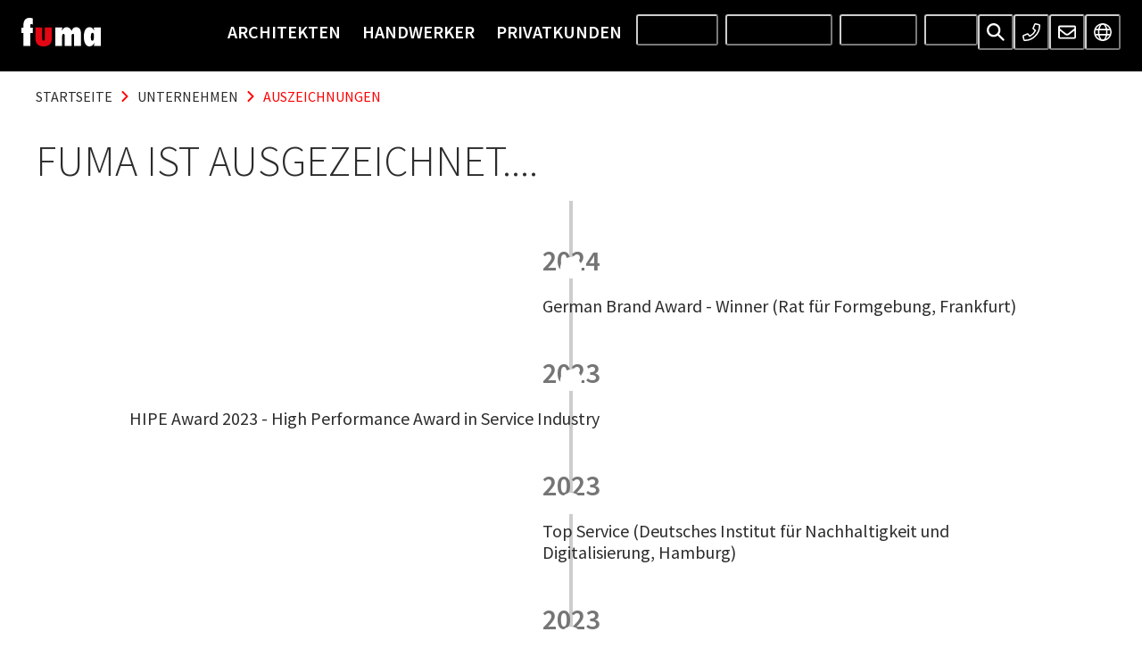

--- FILE ---
content_type: application/javascript; charset=UTF-8
request_url: https://www.fuma.at/app-ea33db09ec5d2fa78134.js
body_size: 136898
content:
/*! For license information please see app-ea33db09ec5d2fa78134.js.LICENSE.txt */
(self.webpackChunkfuma_geggus_frontend=self.webpackChunkfuma_geggus_frontend||[]).push([[2143],{74722:function(e,t,n){"use strict";n.d(t,{b:function(){return u}});var r=n(91120),o=n(89131),i=n(67986),a=n(10802),s=n(78561),l=n(10112),c=n(85893),u=(0,i.G)((function(e,t){var n;const{status:i="info",addRole:u=!0,...d}=(0,a.Lr)(e),p=null!=(n=e.colorScheme)?n:(0,r.TR)(i),f=(0,s.jC)("Alert",{...e,colorScheme:p}),h={width:"100%",display:"flex",alignItems:"center",position:"relative",overflow:"hidden",...f.container};return(0,c.jsx)(r.uZ,{value:{status:i},children:(0,c.jsx)(r.Hm,{value:f,children:(0,c.jsx)(l.m.div,{"data-status":i,role:u?"alert":void 0,ref:t,...d,className:(0,o.cx)("chakra-alert",e.className),__css:h})})})}));u.displayName="Alert"},12029:function(e,t,n){"use strict";n.d(t,{z:function(){return s}});var r=n(91120),o=n(89131),i=n(10112),a=n(85893);function s(e){const{status:t}=(0,r.oX)(),n=(0,r.XO)(t),s=(0,r.uL)(),l="loading"===t?s.spinner:s.icon;return(0,a.jsx)(i.m.span,{display:"inherit","data-status":t,...e,className:(0,o.cx)("chakra-alert__icon",e.className),__css:l,children:e.children||(0,a.jsx)(n,{h:"100%",w:"100%"})})}s.displayName="AlertIcon"},61219:function(e,t,n){"use strict";n.d(t,{X:function(){return l}});var r=n(91120),o=n(89131),i=n(67986),a=n(10112),s=n(85893),l=(0,i.G)((function(e,t){const n=(0,r.uL)(),{status:i}=(0,r.oX)(),l={display:"inline",...n.description};return(0,s.jsx)(a.m.div,{ref:t,"data-status":i,...e,className:(0,o.cx)("chakra-alert__desc",e.className),__css:l})}));l.displayName="AlertDescription"},25887:function(e,t,n){"use strict";n.d(t,{C:function(){return l}});var r=n(91120),o=n(89131),i=n(67986),a=n(10112),s=n(85893),l=(0,i.G)((function(e,t){const n=(0,r.uL)(),{status:i}=(0,r.oX)();return(0,s.jsx)(a.m.div,{ref:t,"data-status":i,...e,className:(0,o.cx)("chakra-alert__title",e.className),__css:n.title})}));l.displayName="AlertTitle"},91120:function(e,t,n){"use strict";n.d(t,{uZ:function(){return l},Hm:function(){return u},TR:function(){return f},XO:function(){return h},oX:function(){return c},uL:function(){return d}});var r=n(10729),o=n(85893);function i(e){return(0,o.jsx)(r.J,{viewBox:"0 0 24 24",...e,children:(0,o.jsx)("path",{fill:"currentColor",d:"M11.983,0a12.206,12.206,0,0,0-8.51,3.653A11.8,11.8,0,0,0,0,12.207,11.779,11.779,0,0,0,11.8,24h.214A12.111,12.111,0,0,0,24,11.791h0A11.766,11.766,0,0,0,11.983,0ZM10.5,16.542a1.476,1.476,0,0,1,1.449-1.53h.027a1.527,1.527,0,0,1,1.523,1.47,1.475,1.475,0,0,1-1.449,1.53h-.027A1.529,1.529,0,0,1,10.5,16.542ZM11,12.5v-6a1,1,0,0,1,2,0v6a1,1,0,1,1-2,0Z"})})}var a=n(1783),s=n(22930),[l,c]=(0,a.k)({name:"AlertContext",hookName:"useAlertContext",providerName:"<Alert />"}),[u,d]=(0,a.k)({name:"AlertStylesContext",hookName:"useAlertStyles",providerName:"<Alert />"}),p={info:{icon:function(e){return(0,o.jsx)(r.J,{viewBox:"0 0 24 24",...e,children:(0,o.jsx)("path",{fill:"currentColor",d:"M12,0A12,12,0,1,0,24,12,12.013,12.013,0,0,0,12,0Zm.25,5a1.5,1.5,0,1,1-1.5,1.5A1.5,1.5,0,0,1,12.25,5ZM14.5,18.5h-4a1,1,0,0,1,0-2h.75a.25.25,0,0,0,.25-.25v-4.5a.25.25,0,0,0-.25-.25H10.5a1,1,0,0,1,0-2h1a2,2,0,0,1,2,2v4.75a.25.25,0,0,0,.25.25h.75a1,1,0,1,1,0,2Z"})})},colorScheme:"blue"},warning:{icon:i,colorScheme:"orange"},success:{icon:function(e){return(0,o.jsx)(r.J,{viewBox:"0 0 24 24",...e,children:(0,o.jsx)("path",{fill:"currentColor",d:"M12,0A12,12,0,1,0,24,12,12.014,12.014,0,0,0,12,0Zm6.927,8.2-6.845,9.289a1.011,1.011,0,0,1-1.43.188L5.764,13.769a1,1,0,1,1,1.25-1.562l4.076,3.261,6.227-8.451A1,1,0,1,1,18.927,8.2Z"})})},colorScheme:"green"},error:{icon:i,colorScheme:"red"},loading:{icon:s.$,colorScheme:"blue"}};function f(e){return p[e].colorScheme}function h(e){return p[e].icon}},4823:function(e,t,n){"use strict";n.d(t,{P:function(){return u}});var r=n(10729),o=n(67986),i=n(78561),a=n(10802),s=n(10112),l=n(85893);function c(e){return(0,l.jsx)(r.J,{focusable:"false","aria-hidden":!0,...e,children:(0,l.jsx)("path",{fill:"currentColor",d:"M.439,21.44a1.5,1.5,0,0,0,2.122,2.121L11.823,14.3a.25.25,0,0,1,.354,0l9.262,9.263a1.5,1.5,0,1,0,2.122-2.121L14.3,12.177a.25.25,0,0,1,0-.354l9.263-9.262A1.5,1.5,0,0,0,21.439.44L12.177,9.7a.25.25,0,0,1-.354,0L2.561.44A1.5,1.5,0,0,0,.439,2.561L9.7,11.823a.25.25,0,0,1,0,.354Z"})})}var u=(0,o.G)((function(e,t){const n=(0,i.mq)("CloseButton",e),{children:r,isDisabled:o,__css:u,...d}=(0,a.Lr)(e);return(0,l.jsx)(s.m.button,{type:"button","aria-label":"Close",ref:t,disabled:o,__css:{outline:0,display:"flex",alignItems:"center",justifyContent:"center",flexShrink:0,...n,...u},...d,children:r||(0,l.jsx)(c,{width:"1em",height:"1em"})})}));u.displayName="CloseButton"},39410:function(e,t,n){"use strict";n.d(t,{If:function(){return i},kc:function(){return o}});var r=n(67294),o=(0,r.createContext)({});function i(){const e=(0,r.useContext)(o);if(void 0===e)throw new Error("useColorMode must be used within a ColorModeProvider");return e}o.displayName="ColorModeContext"},10729:function(e,t,n){"use strict";n.d(t,{J:function(){return c}});var r=n(67986),o=n(78561),i=n(10112),a=n(89131),s=n(85893),l={path:(0,s.jsxs)("g",{stroke:"currentColor",strokeWidth:"1.5",children:[(0,s.jsx)("path",{strokeLinecap:"round",fill:"none",d:"M9,9a3,3,0,1,1,4,2.829,1.5,1.5,0,0,0-1,1.415V14.25"}),(0,s.jsx)("path",{fill:"currentColor",strokeLinecap:"round",d:"M12,17.25a.375.375,0,1,0,.375.375A.375.375,0,0,0,12,17.25h0"}),(0,s.jsx)("circle",{fill:"none",strokeMiterlimit:"10",cx:"12",cy:"12",r:"11.25"})]}),viewBox:"0 0 24 24"},c=(0,r.G)(((e,t)=>{const{as:n,viewBox:r,color:c="currentColor",focusable:u=!1,children:d,className:p,__css:f,...h}=e,g={ref:t,focusable:u,className:(0,a.cx)("chakra-icon",p),__css:{w:"1em",h:"1em",display:"inline-block",lineHeight:"1em",flexShrink:0,color:c,...f,...(0,o.mq)("Icon",e)}},m=null!=r?r:l.viewBox;if(n&&"string"!=typeof n)return(0,s.jsx)(i.m.svg,{as:n,...g,...h});const v=null!=d?d:l.path;return(0,s.jsx)(i.m.svg,{verticalAlign:"middle",viewBox:m,...g,...h,children:v})}));c.displayName="Icon"},33333:function(e,t,n){"use strict";n.d(t,{h:function(){return g}});var r=n(77273),o=n(60560),i=n(1783),a=n(73935),s=n(67294),l=n(85893),[c,u]=(0,i.k)({strict:!1,name:"PortalContext"}),d="chakra-portal",p=e=>(0,l.jsx)("div",{className:"chakra-portal-zIndex",style:{position:"absolute",zIndex:e.zIndex,top:0,left:0,right:0},children:e.children}),f=e=>{const{appendToParentPortal:t,children:n}=e,[i,f]=(0,s.useState)(null),h=(0,s.useRef)(null),[,g]=(0,s.useState)({});(0,s.useEffect)((()=>g({})),[]);const m=u(),v=(0,r.L)();(0,o.G)((()=>{if(!i)return;const e=i.ownerDocument,n=t&&null!=m?m:e.body;if(!n)return;h.current=e.createElement("div"),h.current.className=d,n.appendChild(h.current),g({});const r=h.current;return()=>{n.contains(r)&&n.removeChild(r)}}),[i]);const y=(null==v?void 0:v.zIndex)?(0,l.jsx)(p,{zIndex:null==v?void 0:v.zIndex,children:n}):n;return h.current?(0,a.createPortal)((0,l.jsx)(c,{value:h.current,children:y}),h.current):(0,l.jsx)("span",{ref:e=>{e&&f(e)}})},h=e=>{const{children:t,containerRef:n,appendToParentPortal:r}=e,i=n.current,u=null!=i?i:"undefined"!=typeof window?document.body:void 0,p=(0,s.useMemo)((()=>{const e=null==i?void 0:i.ownerDocument.createElement("div");return e&&(e.className=d),e}),[i]),[,f]=(0,s.useState)({});return(0,o.G)((()=>f({})),[]),(0,o.G)((()=>{if(p&&u)return u.appendChild(p),()=>{u.removeChild(p)}}),[p,u]),u&&p?(0,a.createPortal)((0,l.jsx)(c,{value:r?p:null,children:t}),p):null};function g(e){const t={appendToParentPortal:!0,...e},{containerRef:n,...r}=t;return n?(0,l.jsx)(h,{containerRef:n,...r}):(0,l.jsx)(f,{...r})}g.className=d,g.selector=".chakra-portal",g.displayName="Portal"},77273:function(e,t,n){"use strict";n.d(t,{L:function(){return a},h:function(){return s}});var r=n(1783),o=n(85893),[i,a]=(0,r.k)({strict:!1,name:"PortalManagerContext"});function s(e){const{children:t,zIndex:n}=e;return(0,o.jsx)(i,{value:{zIndex:n},children:t})}s.displayName="PortalManager"},1783:function(e,t,n){"use strict";n.d(t,{k:function(){return o}});var r=n(67294);function o(){let e=arguments.length>0&&void 0!==arguments[0]?arguments[0]:{};const{name:t,strict:n=!0,hookName:o="useContext",providerName:i="Provider",errorMessage:a,defaultValue:s}=e,l=(0,r.createContext)(s);return l.displayName=t,[l.Provider,function e(){var t;const s=(0,r.useContext)(l);if(!s&&n){const n=new Error(null!=a?a:`${o} returned \`undefined\`. Seems you forgot to wrap component within ${i}`);throw n.name="ContextError",null==(t=Error.captureStackTrace)||t.call(Error,n,e),n}return s},l]}},91353:function(e,t,n){"use strict";n.d(t,{O:function(){return s},u:function(){return l}});var r=n(60560),o=n(67294),i=n(85893),a=(0,o.createContext)({getDocument(){return document},getWindow(){return window}});function s(){let{defer:e}=arguments.length>0&&void 0!==arguments[0]?arguments[0]:{};const[,t]=(0,o.useReducer)((e=>e+1),0);return(0,r.G)((()=>{e&&t()}),[e]),(0,o.useContext)(a)}function l(e){const{children:t,environment:n,disabled:r}=e,s=(0,o.useRef)(null),l=(0,o.useMemo)((()=>n||{getDocument:()=>{var e,t;return null!=(t=null==(e=s.current)?void 0:e.ownerDocument)?t:document},getWindow:()=>{var e,t;return null!=(t=null==(e=s.current)?void 0:e.ownerDocument.defaultView)?t:window}}),[n]),c=!r||!n;return(0,i.jsxs)(a.Provider,{value:l,children:[t,c&&(0,i.jsx)("span",{id:"__chakra_env",hidden:!0,ref:s})]})}a.displayName="EnvironmentContext",l.displayName="EnvironmentProvider"},26402:function(e,t,n){"use strict";n.d(t,{W:function(){return o}});var r=n(67294);function o(e){let t=arguments.length>1&&void 0!==arguments[1]?arguments[1]:[];const n=(0,r.useRef)(e);return(0,r.useEffect)((()=>{n.current=e})),(0,r.useCallback)((function(){for(var e,t=arguments.length,r=new Array(t),o=0;o<t;o++)r[o]=arguments[o];return null==(e=n.current)?void 0:e.call(n,...r)}),t)}},60560:function(e,t,n){"use strict";n.d(t,{G:function(){return o}});var r=n(67294),o=Boolean(null==globalThis?void 0:globalThis.document)?r.useLayoutEffect:r.useEffect},14008:function(e,t,n){"use strict";n.d(t,{r:function(){return o}});var r=n(67294);function o(e,t){const n=(0,r.useRef)(!1),o=(0,r.useRef)(!1);(0,r.useEffect)((()=>{if(n.current&&o.current)return e();o.current=!0}),t),(0,r.useEffect)((()=>(n.current=!0,()=>{n.current=!1})),[])}},91155:function(e,t,n){"use strict";n.d(t,{x:function(){return ee}});var r=n(23431),o=n(85893),i=String.raw,a=i`
  :root,
  :host {
    --chakra-vh: 100vh;
  }

  @supports (height: -webkit-fill-available) {
    :root,
    :host {
      --chakra-vh: -webkit-fill-available;
    }
  }

  @supports (height: -moz-fill-available) {
    :root,
    :host {
      --chakra-vh: -moz-fill-available;
    }
  }

  @supports (height: 100dvh) {
    :root,
    :host {
      --chakra-vh: 100dvh;
    }
  }
`,s=()=>(0,o.jsx)(r.xB,{styles:a}),l=e=>{let{scope:t=""}=e;return(0,o.jsx)(r.xB,{styles:i`
      html {
        line-height: 1.5;
        -webkit-text-size-adjust: 100%;
        font-family: system-ui, sans-serif;
        -webkit-font-smoothing: antialiased;
        text-rendering: optimizeLegibility;
        -moz-osx-font-smoothing: grayscale;
        touch-action: manipulation;
      }

      body {
        position: relative;
        min-height: 100%;
        margin: 0;
        font-feature-settings: "kern";
      }

      ${t} :where(*, *::before, *::after) {
        border-width: 0;
        border-style: solid;
        box-sizing: border-box;
        word-wrap: break-word;
      }

      main {
        display: block;
      }

      ${t} hr {
        border-top-width: 1px;
        box-sizing: content-box;
        height: 0;
        overflow: visible;
      }

      ${t} :where(pre, code, kbd,samp) {
        font-family: SFMono-Regular, Menlo, Monaco, Consolas, monospace;
        font-size: 1em;
      }

      ${t} a {
        background-color: transparent;
        color: inherit;
        text-decoration: inherit;
      }

      ${t} abbr[title] {
        border-bottom: none;
        text-decoration: underline;
        -webkit-text-decoration: underline dotted;
        text-decoration: underline dotted;
      }

      ${t} :where(b, strong) {
        font-weight: bold;
      }

      ${t} small {
        font-size: 80%;
      }

      ${t} :where(sub,sup) {
        font-size: 75%;
        line-height: 0;
        position: relative;
        vertical-align: baseline;
      }

      ${t} sub {
        bottom: -0.25em;
      }

      ${t} sup {
        top: -0.5em;
      }

      ${t} img {
        border-style: none;
      }

      ${t} :where(button, input, optgroup, select, textarea) {
        font-family: inherit;
        font-size: 100%;
        line-height: 1.15;
        margin: 0;
      }

      ${t} :where(button, input) {
        overflow: visible;
      }

      ${t} :where(button, select) {
        text-transform: none;
      }

      ${t} :where(
          button::-moz-focus-inner,
          [type="button"]::-moz-focus-inner,
          [type="reset"]::-moz-focus-inner,
          [type="submit"]::-moz-focus-inner
        ) {
        border-style: none;
        padding: 0;
      }

      ${t} fieldset {
        padding: 0.35em 0.75em 0.625em;
      }

      ${t} legend {
        box-sizing: border-box;
        color: inherit;
        display: table;
        max-width: 100%;
        padding: 0;
        white-space: normal;
      }

      ${t} progress {
        vertical-align: baseline;
      }

      ${t} textarea {
        overflow: auto;
      }

      ${t} :where([type="checkbox"], [type="radio"]) {
        box-sizing: border-box;
        padding: 0;
      }

      ${t} input[type="number"]::-webkit-inner-spin-button,
      ${t} input[type="number"]::-webkit-outer-spin-button {
        -webkit-appearance: none !important;
      }

      ${t} input[type="number"] {
        -moz-appearance: textfield;
      }

      ${t} input[type="search"] {
        -webkit-appearance: textfield;
        outline-offset: -2px;
      }

      ${t} input[type="search"]::-webkit-search-decoration {
        -webkit-appearance: none !important;
      }

      ${t} ::-webkit-file-upload-button {
        -webkit-appearance: button;
        font: inherit;
      }

      ${t} details {
        display: block;
      }

      ${t} summary {
        display: list-item;
      }

      template {
        display: none;
      }

      [hidden] {
        display: none !important;
      }

      ${t} :where(
          blockquote,
          dl,
          dd,
          h1,
          h2,
          h3,
          h4,
          h5,
          h6,
          hr,
          figure,
          p,
          pre
        ) {
        margin: 0;
      }

      ${t} button {
        background: transparent;
        padding: 0;
      }

      ${t} fieldset {
        margin: 0;
        padding: 0;
      }

      ${t} :where(ol, ul) {
        margin: 0;
        padding: 0;
      }

      ${t} textarea {
        resize: vertical;
      }

      ${t} :where(button, [role="button"]) {
        cursor: pointer;
      }

      ${t} button::-moz-focus-inner {
        border: 0 !important;
      }

      ${t} table {
        border-collapse: collapse;
      }

      ${t} :where(h1, h2, h3, h4, h5, h6) {
        font-size: inherit;
        font-weight: inherit;
      }

      ${t} :where(button, input, optgroup, select, textarea) {
        padding: 0;
        line-height: inherit;
        color: inherit;
      }

      ${t} :where(img, svg, video, canvas, audio, iframe, embed, object) {
        display: block;
      }

      ${t} :where(img, video) {
        max-width: 100%;
        height: auto;
      }

      [data-js-focus-visible]
        :focus:not([data-focus-visible-added]):not(
          [data-focus-visible-disabled]
        ) {
        outline: none;
        box-shadow: none;
      }

      ${t} select::-ms-expand {
        display: none;
      }

      ${a}
    `})},c=n(77273),u=n(25514),d=n(39410),p={light:"chakra-ui-light",dark:"chakra-ui-dark"};var f="chakra-ui-color-mode";var h,g=(h=f,{ssr:!1,type:"localStorage",get(e){if(!(null==globalThis?void 0:globalThis.document))return e;let t;try{t=localStorage.getItem(h)||e}catch(n){}return t||e},set(e){try{localStorage.setItem(h,e)}catch(t){}}});function m(e,t){const n=e.match(new RegExp(`(^| )${t}=([^;]+)`));return null==n?void 0:n[2]}function v(e,t){return{ssr:!!t,type:"cookie",get(n){return t?m(t,e):(null==globalThis?void 0:globalThis.document)&&m(document.cookie,e)||n},set(t){document.cookie=`${e}=${t}; max-age=31536000; path=/`}}}v(f);var y=n(60560),b=n(67294),x=()=>{};function w(e,t){return"cookie"===e.type&&e.ssr?e.get(t):t}function k(e){const{value:t,children:n,options:{useSystemColorMode:r,initialColorMode:i,disableTransitionOnChange:a}={},colorModeManager:s=g}=e,l="dark"===i?"dark":"light",[c,u]=(0,b.useState)((()=>w(s,l))),[f,h]=(0,b.useState)((()=>w(s))),{getSystemTheme:m,setClassName:v,setDataset:k,addListener:S}=(0,b.useMemo)((()=>function(){let e=arguments.length>0&&void 0!==arguments[0]?arguments[0]:{};const{preventTransition:t=!0}=e,n={setDataset:e=>{const r=t?n.preventTransition():void 0;document.documentElement.dataset.theme=e,document.documentElement.style.colorScheme=e,null==r||r()},setClassName(e){document.body.classList.add(e?p.dark:p.light),document.body.classList.remove(e?p.light:p.dark)},query(){return window.matchMedia("(prefers-color-scheme: dark)")},getSystemTheme(e){var t;return(null!=(t=n.query().matches)?t:"dark"===e)?"dark":"light"},addListener(e){const t=n.query(),r=t=>{e(t.matches?"dark":"light")};return"function"==typeof t.addListener?t.addListener(r):t.addEventListener("change",r),()=>{"function"==typeof t.removeListener?t.removeListener(r):t.removeEventListener("change",r)}},preventTransition(){const e=document.createElement("style");return e.appendChild(document.createTextNode("*{-webkit-transition:none!important;-moz-transition:none!important;-o-transition:none!important;-ms-transition:none!important;transition:none!important}")),document.head.appendChild(e),()=>{window.getComputedStyle(document.body),requestAnimationFrame((()=>{requestAnimationFrame((()=>{document.head.removeChild(e)}))}))}}};return n}({preventTransition:a})),[a]),P="system"!==i||c?c:f,C=(0,b.useCallback)((e=>{const t="system"===e?m():e;u(t),v("dark"===t),k(t),s.set(t)}),[s,m,v,k]);(0,y.G)((()=>{"system"===i&&h(m())}),[]),(0,b.useEffect)((()=>{const e=s.get();C(e||("system"!==i?l:"system"))}),[s,l,i,C]);const _=(0,b.useCallback)((()=>{C("dark"===P?"light":"dark")}),[P,C]);(0,b.useEffect)((()=>{if(r)return S(C)}),[r,S,C]);const j=(0,b.useMemo)((()=>({colorMode:null!=t?t:P,toggleColorMode:t?x:_,setColorMode:t?x:C,forced:void 0!==t})),[P,_,C,t]);return(0,o.jsx)(d.kc.Provider,{value:j,children:n})}k.displayName="ColorModeProvider";var S=n(91353),P=e=>{const{children:t,colorModeManager:n,portalZIndex:r,resetScope:i,resetCSS:a=!0,theme:d={},environment:p,cssVarsRoot:f,disableEnvironment:h,disableGlobalStyle:g}=e,m=(0,o.jsx)(S.u,{environment:p,disabled:h,children:t});return(0,o.jsx)(u.f6,{theme:d,cssVarsRoot:f,children:(0,o.jsxs)(k,{colorModeManager:n,options:d.config,children:[a?(0,o.jsx)(l,{scope:i}):(0,o.jsx)(s,{}),!g&&(0,o.jsx)(u.ZL,{}),r?(0,o.jsx)(c.h,{zIndex:r,children:m}):m]})})},C=n(6604),_=(e,t)=>e.find((e=>e.id===t));function j(e,t){const n=O(e,t);return{position:n,index:n?e[n].findIndex((e=>e.id===t)):-1}}function O(e,t){for(const[n,r]of Object.entries(e))if(_(r,t))return n}function E(e){return{position:"fixed",zIndex:"var(--toast-z-index, 5500)",pointerEvents:"none",display:"flex",flexDirection:"column",margin:"top"===e||"bottom"===e?"0 auto":void 0,top:e.includes("top")?"env(safe-area-inset-top, 0px)":void 0,bottom:e.includes("bottom")?"env(safe-area-inset-bottom, 0px)":void 0,right:e.includes("left")?void 0:"env(safe-area-inset-right, 0px)",left:e.includes("right")?void 0:"env(safe-area-inset-left, 0px)"}}var A=n(26402);var T=n(14008),R=n(89131),D=n(95284),L=n(53041),z=n(10112),M={initial:e=>{const{position:t}=e,n=["top","bottom"].includes(t)?"y":"x";let r=["top-right","bottom-right"].includes(t)?1:-1;return"bottom"===t&&(r=1),{opacity:0,[n]:24*r}},animate:{opacity:1,y:0,x:0,scale:1,transition:{duration:.4,ease:[.4,0,.2,1]}},exit:{opacity:0,scale:.85,transition:{duration:.2,ease:[.4,0,1,1]}}},I=(0,b.memo)((e=>{const{id:t,message:n,onCloseComplete:r,onRequestRemove:i,requestClose:a=!1,position:s="bottom",duration:l=5e3,containerStyle:c,motionVariants:u=M,toastSpacing:d="0.5rem"}=e,[p,f]=(0,b.useState)(l),h=(0,D.hO)();(0,T.r)((()=>{h||null==r||r()}),[h]),(0,T.r)((()=>{f(l)}),[l]);const g=()=>{h&&i()};(0,b.useEffect)((()=>{h&&a&&i()}),[h,a,i]),function(e,t){const n=(0,A.W)(e);(0,b.useEffect)((()=>{if(null==t)return;let e=null;return e=window.setTimeout((()=>{n()}),t),()=>{e&&window.clearTimeout(e)}}),[t,n])}(g,p);const m=(0,b.useMemo)((()=>({pointerEvents:"auto",maxWidth:560,minWidth:300,margin:d,...c})),[c,d]),v=(0,b.useMemo)((()=>function(e){let t="center";return e.includes("right")&&(t="flex-end"),e.includes("left")&&(t="flex-start"),{display:"flex",flexDirection:"column",alignItems:t}}(s)),[s]);return(0,o.jsx)(L.E.div,{layout:!0,className:"chakra-toast",variants:u,initial:"initial",animate:"animate",exit:"exit",onHoverStart:()=>f(null),onHoverEnd:()=>f(l),custom:{position:s},style:v,children:(0,o.jsx)(z.m.div,{role:"status","aria-atomic":"true",className:"chakra-toast__inner",__css:m,children:(0,R.Pu)(n,{id:t,onClose:g})})})}));I.displayName="ToastComponent";var B=n(74722),F=n(12029),$=n(25887),N=n(61219),V=n(4823),W=function(e){let t=e;const n=new Set,r=e=>{t=e(t),n.forEach((e=>e()))};return{getState:()=>t,subscribe:t=>(n.add(t),()=>{r((()=>e)),n.delete(t)}),removeToast:(e,t)=>{r((n=>({...n,[t]:n[t].filter((t=>t.id!=e))})))},notify:(e,t)=>{const n=function(e){let t=arguments.length>1&&void 0!==arguments[1]?arguments[1]:{};var n,r;U+=1;const o=null!=(n=t.id)?n:U,i=null!=(r=t.position)?r:"bottom";return{id:o,message:e,position:i,duration:t.duration,onCloseComplete:t.onCloseComplete,onRequestRemove:()=>W.removeToast(String(o),i),status:t.status,requestClose:!1,containerStyle:t.containerStyle}}(e,t),{position:o,id:i}=n;return r((e=>{var t,r;const i=o.includes("top")?[n,...null!=(t=e[o])?t:[]]:[...null!=(r=e[o])?r:[],n];return{...e,[o]:i}})),i},update:(e,t)=>{e&&r((n=>{const r={...n},{position:o,index:i}=j(r,e);return o&&-1!==i&&(r[o][i]={...r[o][i],...t,message:G(t)}),r}))},closeAll:function(){let{positions:e}=arguments.length>0&&void 0!==arguments[0]?arguments[0]:{};r((t=>(null!=e?e:["bottom","bottom-right","bottom-left","top","top-left","top-right"]).reduce(((e,n)=>(e[n]=t[n].map((e=>({...e,requestClose:!0}))),e)),{...t})))},close:e=>{r((t=>{const n=O(t,e);return n?{...t,[n]:t[n].map((t=>t.id==e?{...t,requestClose:!0}:t))}:t}))},isActive:e=>Boolean(j(W.getState(),e).position)}}({top:[],"top-left":[],"top-right":[],"bottom-left":[],bottom:[],"bottom-right":[]});var U=0;var H=e=>{const{status:t,variant:n="solid",id:r,title:i,isClosable:a,onClose:s,description:l,colorScheme:c,icon:u}=e,d=r?{root:`toast-${r}`,title:`toast-${r}-title`,description:`toast-${r}-description`}:void 0;return(0,o.jsxs)(B.b,{addRole:!1,status:t,variant:n,id:null==d?void 0:d.root,alignItems:"start",borderRadius:"md",boxShadow:"lg",paddingEnd:8,textAlign:"start",width:"auto",colorScheme:c,children:[(0,o.jsx)(F.z,{children:u}),(0,o.jsxs)(z.m.div,{flex:"1",maxWidth:"100%",children:[i&&(0,o.jsx)($.C,{id:null==d?void 0:d.title,children:i}),l&&(0,o.jsx)(N.X,{id:null==d?void 0:d.description,display:"block",children:l})]}),a&&(0,o.jsx)(V.P,{size:"sm",onClick:s,position:"absolute",insetEnd:1,top:1})]})};function G(){let e=arguments.length>0&&void 0!==arguments[0]?arguments[0]:{};const{render:t,toastComponent:n=H}=e;return r=>"function"==typeof t?t({...r,...e}):(0,o.jsx)(n,{...r,...e})}var q=n(19672),Z=n(33333),J=n(1783),[Y,K]=(0,J.k)({name:"ToastOptionsContext",strict:!1}),X=e=>{const t=(0,b.useSyncExternalStore)(W.subscribe,W.getState,W.getState),{motionVariants:n,component:r=I,portalProps:i}=e,a=Object.keys(t).map((e=>{const i=t[e];return(0,o.jsx)("div",{role:"region","aria-live":"polite","aria-label":"Notifications",id:`chakra-toast-manager-${e}`,style:E(e),children:(0,o.jsx)(q.M,{initial:!1,children:i.map((e=>(0,o.jsx)(r,{motionVariants:n,...e},e.id)))})},e)}));return(0,o.jsx)(Z.h,{...i,children:a})},Q=e=>function(t){let{children:n,theme:r=e,toastOptions:i,...a}=t;return(0,o.jsxs)(P,{theme:r,...a,children:[(0,o.jsx)(Y,{value:null==i?void 0:i.defaultOptions,children:n}),(0,o.jsx)(X,{...i})]})},ee=Q(C.rS);Q(C.wE)},89131:function(e,t,n){"use strict";n.d(t,{Kn:function(){return o},PB:function(){return l},PP:function(){return d},Pu:function(){return a},Qm:function(){return c},ZK:function(){return i},cx:function(){return r},v0:function(){return u}});var r=function(){for(var e=arguments.length,t=new Array(e),n=0;n<e;n++)t[n]=arguments[n];return t.filter(Boolean).join(" ")};function o(e){const t=typeof e;return null!=e&&("object"===t||"function"===t)&&!Array.isArray(e)}var i=e=>{const{condition:t,message:n}=e};function a(e){for(var t=arguments.length,n=new Array(t>1?t-1:0),r=1;r<t;r++)n[r-1]=arguments[r];return s(e)?e(...n):e}var s=e=>"function"==typeof e,l=e=>e?"":void 0,c=e=>!!e||void 0;function u(){for(var e=arguments.length,t=new Array(e),n=0;n<e;n++)t[n]=arguments[n];return function(e){t.some((t=>(null==t||t(e),null==e?void 0:e.defaultPrevented)))}}function d(){for(var e=arguments.length,t=new Array(e),n=0;n<e;n++)t[n]=arguments[n];return function(e){t.forEach((t=>{null==t||t(e)}))}}},22930:function(e,t,n){"use strict";n.d(t,{$:function(){return d}});var r=n(23431),o=n(67986),i=n(78561),a=n(10802),s=n(10112),l=n(89131),c=n(85893),u=(0,r.F4)({"0%":{transform:"rotate(0deg)"},"100%":{transform:"rotate(360deg)"}}),d=(0,o.G)(((e,t)=>{const n=(0,i.mq)("Spinner",e),{label:r="Loading...",thickness:o="2px",speed:d="0.45s",emptyColor:p="transparent",className:f,...h}=(0,a.Lr)(e),g=(0,l.cx)("chakra-spinner",f),m={display:"inline-block",borderColor:"currentColor",borderStyle:"solid",borderRadius:"99999px",borderWidth:o,borderBottomColor:p,borderLeftColor:p,animation:`${u} ${d} linear infinite`,...n};return(0,c.jsx)(s.m.div,{ref:t,__css:m,className:g,...h,children:r&&(0,c.jsx)(s.m.span,{srOnly:!0,children:r})})}));d.displayName="Spinner"},10802:function(e,t,n){"use strict";n.d(t,{D:function(){return He},Lr:function(){return Je},Ud:function(){return Ze},ZR:function(){return Be},_6:function(){return ie},c0:function(){return Re},cC:function(){return Me},fj:function(){return Ue},gJ:function(){return oe},iv:function(){return Ve},k0:function(){return We},oE:function(){return ze}});var r=n(89131),o=n(43971),i=n.n(o),a=e=>"string"==typeof e?e.replace(/!(important)?$/,"").trim():e,s=(e,t)=>n=>{const o=String(t),i=(e=>/!(important)?$/.test(e))(o),s=a(o),l=e?`${e}.${s}`:s;let c=(0,r.Kn)(n.__cssMap)&&l in n.__cssMap?n.__cssMap[l].varRef:t;return c=a(c),i?`${c} !important`:c};function l(e){const{scale:t,transform:n,compose:r}=e;return(e,o)=>{var i;const a=s(t,e)(o);let l=null!=(i=null==n?void 0:n(a,o))?i:a;return r&&(l=r(l,o)),l}}var c=function(){for(var e=arguments.length,t=new Array(e),n=0;n<e;n++)t[n]=arguments[n];return e=>t.reduce(((e,t)=>t(e)),e)};function u(e,t){return n=>{const r={property:n,scale:e};return r.transform=l({scale:e,transform:t}),r}}var d=e=>{let{rtl:t,ltr:n}=e;return e=>"rtl"===e.direction?t:n};var p=["rotate(var(--chakra-rotate, 0))","scaleX(var(--chakra-scale-x, 1))","scaleY(var(--chakra-scale-y, 1))","skewX(var(--chakra-skew-x, 0))","skewY(var(--chakra-skew-y, 0))"];var f={"--chakra-blur":"var(--chakra-empty,/*!*/ /*!*/)","--chakra-brightness":"var(--chakra-empty,/*!*/ /*!*/)","--chakra-contrast":"var(--chakra-empty,/*!*/ /*!*/)","--chakra-grayscale":"var(--chakra-empty,/*!*/ /*!*/)","--chakra-hue-rotate":"var(--chakra-empty,/*!*/ /*!*/)","--chakra-invert":"var(--chakra-empty,/*!*/ /*!*/)","--chakra-saturate":"var(--chakra-empty,/*!*/ /*!*/)","--chakra-sepia":"var(--chakra-empty,/*!*/ /*!*/)","--chakra-drop-shadow":"var(--chakra-empty,/*!*/ /*!*/)",filter:["var(--chakra-blur)","var(--chakra-brightness)","var(--chakra-contrast)","var(--chakra-grayscale)","var(--chakra-hue-rotate)","var(--chakra-invert)","var(--chakra-saturate)","var(--chakra-sepia)","var(--chakra-drop-shadow)"].join(" ")},h={backdropFilter:["var(--chakra-backdrop-blur)","var(--chakra-backdrop-brightness)","var(--chakra-backdrop-contrast)","var(--chakra-backdrop-grayscale)","var(--chakra-backdrop-hue-rotate)","var(--chakra-backdrop-invert)","var(--chakra-backdrop-opacity)","var(--chakra-backdrop-saturate)","var(--chakra-backdrop-sepia)"].join(" "),"--chakra-backdrop-blur":"var(--chakra-empty,/*!*/ /*!*/)","--chakra-backdrop-brightness":"var(--chakra-empty,/*!*/ /*!*/)","--chakra-backdrop-contrast":"var(--chakra-empty,/*!*/ /*!*/)","--chakra-backdrop-grayscale":"var(--chakra-empty,/*!*/ /*!*/)","--chakra-backdrop-hue-rotate":"var(--chakra-empty,/*!*/ /*!*/)","--chakra-backdrop-invert":"var(--chakra-empty,/*!*/ /*!*/)","--chakra-backdrop-opacity":"var(--chakra-empty,/*!*/ /*!*/)","--chakra-backdrop-saturate":"var(--chakra-empty,/*!*/ /*!*/)","--chakra-backdrop-sepia":"var(--chakra-empty,/*!*/ /*!*/)"};var g={"row-reverse":{space:"--chakra-space-x-reverse",divide:"--chakra-divide-x-reverse"},"column-reverse":{space:"--chakra-space-y-reverse",divide:"--chakra-divide-y-reverse"}},m={"to-t":"to top","to-tr":"to top right","to-r":"to right","to-br":"to bottom right","to-b":"to bottom","to-bl":"to bottom left","to-l":"to left","to-tl":"to top left"},v=new Set(Object.values(m)),y=new Set(["none","-moz-initial","inherit","initial","revert","unset"]),b=e=>e.trim();var x=e=>"string"==typeof e&&e.includes("(")&&e.includes(")");var w=e=>t=>`${e}(${t})`,k={filter(e){return"auto"!==e?e:f},backdropFilter(e){return"auto"!==e?e:h},ring(e){return function(e){return{"--chakra-ring-offset-shadow":"var(--chakra-ring-inset) 0 0 0 var(--chakra-ring-offset-width) var(--chakra-ring-offset-color)","--chakra-ring-shadow":"var(--chakra-ring-inset) 0 0 0 calc(var(--chakra-ring-width) + var(--chakra-ring-offset-width)) var(--chakra-ring-color)","--chakra-ring-width":e,boxShadow:["var(--chakra-ring-offset-shadow)","var(--chakra-ring-shadow)","var(--chakra-shadow, 0 0 #0000)"].join(", ")}}(k.px(e))},bgClip(e){return"text"===e?{color:"transparent",backgroundClip:"text"}:{backgroundClip:e}},transform(e){return"auto"===e?["translateX(var(--chakra-translate-x, 0))","translateY(var(--chakra-translate-y, 0))",...p].join(" "):"auto-gpu"===e?["translate3d(var(--chakra-translate-x, 0), var(--chakra-translate-y, 0), 0)",...p].join(" "):e},vh(e){return"$100vh"===e?"var(--chakra-vh)":e},px(e){if(null==e)return e;const{unitless:t}=(e=>{const t=parseFloat(e.toString()),n=e.toString().replace(String(t),"");return{unitless:!n,value:t,unit:n}})(e);return t||"number"==typeof e?`${e}px`:e},fraction(e){return"number"!=typeof e||e>1?e:100*e+"%"},float(e,t){return"rtl"===t.direction?{left:"right",right:"left"}[e]:e},degree(e){if(function(e){return/^var\(--.+\)$/.test(e)}(e)||null==e)return e;const t="string"==typeof e&&!e.endsWith("deg");return"number"==typeof e||t?`${e}deg`:e},gradient:(e,t)=>function(e,t){if(null==e||y.has(e))return e;if(!x(e)&&!y.has(e))return`url('${e}')`;const n=/(^[a-z-A-Z]+)\((.*)\)/g.exec(e),r=null==n?void 0:n[1],o=null==n?void 0:n[2];if(!r||!o)return e;const i=r.includes("-gradient")?r:`${r}-gradient`,[a,...s]=o.split(",").map(b).filter(Boolean);if(0===(null==s?void 0:s.length))return e;const l=a in m?m[a]:a;return s.unshift(l),`${i}(${s.map((e=>{if(v.has(e))return e;const n=e.indexOf(" "),[r,o]=-1!==n?[e.substr(0,n),e.substr(n+1)]:[e],i=x(o)?o:o&&o.split(" "),a=`colors.${r}`,s=a in t.__cssMap?t.__cssMap[a].varRef:r;return i?[s,...Array.isArray(i)?i:[i]].join(" "):s})).join(", ")})`}(e,null!=t?t:{}),blur:w("blur"),opacity:w("opacity"),brightness:w("brightness"),contrast:w("contrast"),dropShadow:w("drop-shadow"),grayscale:w("grayscale"),hueRotate:w("hue-rotate"),invert:w("invert"),saturate:w("saturate"),sepia:w("sepia"),bgImage(e){if(null==e)return e;return x(e)||y.has(e)?e:`url(${e})`},outline(e){const t="0"===String(e)||"none"===String(e);return null!==e&&t?{outline:"2px solid transparent",outlineOffset:"2px"}:{outline:e}},flexDirection(e){var t;const{space:n,divide:r}=null!=(t=g[e])?t:{},o={flexDirection:e};return n&&(o[n]=1),r&&(o[r]=1),o}},S={borderWidths:u("borderWidths"),borderStyles:u("borderStyles"),colors:u("colors"),borders:u("borders"),gradients:u("gradients",k.gradient),radii:u("radii",k.px),space:u("space",c(k.vh,k.px)),spaceT:u("space",c(k.vh,k.px)),degreeT(e){return{property:e,transform:k.degree}},prop(e,t,n){return{property:e,scale:t,...t&&{transform:l({scale:t,transform:n})}}},propT(e,t){return{property:e,transform:t}},sizes:u("sizes",c(k.vh,k.px)),sizesT:u("sizes",c(k.vh,k.fraction)),shadows:u("shadows"),logical:function(e){const{property:t,scale:n,transform:r}=e;return{scale:n,property:d(t),transform:n?l({scale:n,compose:r}):r}},blur:u("blur",k.blur)},P={background:S.colors("background"),backgroundColor:S.colors("backgroundColor"),backgroundImage:S.gradients("backgroundImage"),backgroundSize:!0,backgroundPosition:!0,backgroundRepeat:!0,backgroundAttachment:!0,backgroundClip:{transform:k.bgClip},bgSize:S.prop("backgroundSize"),bgPosition:S.prop("backgroundPosition"),bg:S.colors("background"),bgColor:S.colors("backgroundColor"),bgPos:S.prop("backgroundPosition"),bgRepeat:S.prop("backgroundRepeat"),bgAttachment:S.prop("backgroundAttachment"),bgGradient:S.gradients("backgroundImage"),bgClip:{transform:k.bgClip}};Object.assign(P,{bgImage:P.backgroundImage,bgImg:P.backgroundImage});var C={border:S.borders("border"),borderWidth:S.borderWidths("borderWidth"),borderStyle:S.borderStyles("borderStyle"),borderColor:S.colors("borderColor"),borderRadius:S.radii("borderRadius"),borderTop:S.borders("borderTop"),borderBlockStart:S.borders("borderBlockStart"),borderTopLeftRadius:S.radii("borderTopLeftRadius"),borderStartStartRadius:S.logical({scale:"radii",property:{ltr:"borderTopLeftRadius",rtl:"borderTopRightRadius"}}),borderEndStartRadius:S.logical({scale:"radii",property:{ltr:"borderBottomLeftRadius",rtl:"borderBottomRightRadius"}}),borderTopRightRadius:S.radii("borderTopRightRadius"),borderStartEndRadius:S.logical({scale:"radii",property:{ltr:"borderTopRightRadius",rtl:"borderTopLeftRadius"}}),borderEndEndRadius:S.logical({scale:"radii",property:{ltr:"borderBottomRightRadius",rtl:"borderBottomLeftRadius"}}),borderRight:S.borders("borderRight"),borderInlineEnd:S.borders("borderInlineEnd"),borderBottom:S.borders("borderBottom"),borderBlockEnd:S.borders("borderBlockEnd"),borderBottomLeftRadius:S.radii("borderBottomLeftRadius"),borderBottomRightRadius:S.radii("borderBottomRightRadius"),borderLeft:S.borders("borderLeft"),borderInlineStart:{property:"borderInlineStart",scale:"borders"},borderInlineStartRadius:S.logical({scale:"radii",property:{ltr:["borderTopLeftRadius","borderBottomLeftRadius"],rtl:["borderTopRightRadius","borderBottomRightRadius"]}}),borderInlineEndRadius:S.logical({scale:"radii",property:{ltr:["borderTopRightRadius","borderBottomRightRadius"],rtl:["borderTopLeftRadius","borderBottomLeftRadius"]}}),borderX:S.borders(["borderLeft","borderRight"]),borderInline:S.borders("borderInline"),borderY:S.borders(["borderTop","borderBottom"]),borderBlock:S.borders("borderBlock"),borderTopWidth:S.borderWidths("borderTopWidth"),borderBlockStartWidth:S.borderWidths("borderBlockStartWidth"),borderTopColor:S.colors("borderTopColor"),borderBlockStartColor:S.colors("borderBlockStartColor"),borderTopStyle:S.borderStyles("borderTopStyle"),borderBlockStartStyle:S.borderStyles("borderBlockStartStyle"),borderBottomWidth:S.borderWidths("borderBottomWidth"),borderBlockEndWidth:S.borderWidths("borderBlockEndWidth"),borderBottomColor:S.colors("borderBottomColor"),borderBlockEndColor:S.colors("borderBlockEndColor"),borderBottomStyle:S.borderStyles("borderBottomStyle"),borderBlockEndStyle:S.borderStyles("borderBlockEndStyle"),borderLeftWidth:S.borderWidths("borderLeftWidth"),borderInlineStartWidth:S.borderWidths("borderInlineStartWidth"),borderLeftColor:S.colors("borderLeftColor"),borderInlineStartColor:S.colors("borderInlineStartColor"),borderLeftStyle:S.borderStyles("borderLeftStyle"),borderInlineStartStyle:S.borderStyles("borderInlineStartStyle"),borderRightWidth:S.borderWidths("borderRightWidth"),borderInlineEndWidth:S.borderWidths("borderInlineEndWidth"),borderRightColor:S.colors("borderRightColor"),borderInlineEndColor:S.colors("borderInlineEndColor"),borderRightStyle:S.borderStyles("borderRightStyle"),borderInlineEndStyle:S.borderStyles("borderInlineEndStyle"),borderTopRadius:S.radii(["borderTopLeftRadius","borderTopRightRadius"]),borderBottomRadius:S.radii(["borderBottomLeftRadius","borderBottomRightRadius"]),borderLeftRadius:S.radii(["borderTopLeftRadius","borderBottomLeftRadius"]),borderRightRadius:S.radii(["borderTopRightRadius","borderBottomRightRadius"])};Object.assign(C,{rounded:C.borderRadius,roundedTop:C.borderTopRadius,roundedTopLeft:C.borderTopLeftRadius,roundedTopRight:C.borderTopRightRadius,roundedTopStart:C.borderStartStartRadius,roundedTopEnd:C.borderStartEndRadius,roundedBottom:C.borderBottomRadius,roundedBottomLeft:C.borderBottomLeftRadius,roundedBottomRight:C.borderBottomRightRadius,roundedBottomStart:C.borderEndStartRadius,roundedBottomEnd:C.borderEndEndRadius,roundedLeft:C.borderLeftRadius,roundedRight:C.borderRightRadius,roundedStart:C.borderInlineStartRadius,roundedEnd:C.borderInlineEndRadius,borderStart:C.borderInlineStart,borderEnd:C.borderInlineEnd,borderTopStartRadius:C.borderStartStartRadius,borderTopEndRadius:C.borderStartEndRadius,borderBottomStartRadius:C.borderEndStartRadius,borderBottomEndRadius:C.borderEndEndRadius,borderStartRadius:C.borderInlineStartRadius,borderEndRadius:C.borderInlineEndRadius,borderStartWidth:C.borderInlineStartWidth,borderEndWidth:C.borderInlineEndWidth,borderStartColor:C.borderInlineStartColor,borderEndColor:C.borderInlineEndColor,borderStartStyle:C.borderInlineStartStyle,borderEndStyle:C.borderInlineEndStyle});var _={color:S.colors("color"),textColor:S.colors("color"),fill:S.colors("fill"),stroke:S.colors("stroke")},j={boxShadow:S.shadows("boxShadow"),mixBlendMode:!0,blendMode:S.prop("mixBlendMode"),backgroundBlendMode:!0,bgBlendMode:S.prop("backgroundBlendMode"),opacity:!0};Object.assign(j,{shadow:j.boxShadow});var O={filter:{transform:k.filter},blur:S.blur("--chakra-blur"),brightness:S.propT("--chakra-brightness",k.brightness),contrast:S.propT("--chakra-contrast",k.contrast),hueRotate:S.degreeT("--chakra-hue-rotate"),invert:S.propT("--chakra-invert",k.invert),saturate:S.propT("--chakra-saturate",k.saturate),dropShadow:S.propT("--chakra-drop-shadow",k.dropShadow),backdropFilter:{transform:k.backdropFilter},backdropBlur:S.blur("--chakra-backdrop-blur"),backdropBrightness:S.propT("--chakra-backdrop-brightness",k.brightness),backdropContrast:S.propT("--chakra-backdrop-contrast",k.contrast),backdropHueRotate:S.degreeT("--chakra-backdrop-hue-rotate"),backdropInvert:S.propT("--chakra-backdrop-invert",k.invert),backdropSaturate:S.propT("--chakra-backdrop-saturate",k.saturate)},E={alignItems:!0,alignContent:!0,justifyItems:!0,justifyContent:!0,flexWrap:!0,flexDirection:{transform:k.flexDirection},flex:!0,flexFlow:!0,flexGrow:!0,flexShrink:!0,flexBasis:S.sizes("flexBasis"),justifySelf:!0,alignSelf:!0,order:!0,placeItems:!0,placeContent:!0,placeSelf:!0,gap:S.space("gap"),rowGap:S.space("rowGap"),columnGap:S.space("columnGap")};Object.assign(E,{flexDir:E.flexDirection});var A={gridGap:S.space("gridGap"),gridColumnGap:S.space("gridColumnGap"),gridRowGap:S.space("gridRowGap"),gridColumn:!0,gridRow:!0,gridAutoFlow:!0,gridAutoColumns:!0,gridColumnStart:!0,gridColumnEnd:!0,gridRowStart:!0,gridRowEnd:!0,gridAutoRows:!0,gridTemplate:!0,gridTemplateColumns:!0,gridTemplateRows:!0,gridTemplateAreas:!0,gridArea:!0},T={appearance:!0,cursor:!0,resize:!0,userSelect:!0,pointerEvents:!0,outline:{transform:k.outline},outlineOffset:!0,outlineColor:S.colors("outlineColor")},R={width:S.sizesT("width"),inlineSize:S.sizesT("inlineSize"),height:S.sizes("height"),blockSize:S.sizes("blockSize"),boxSize:S.sizes(["width","height"]),minWidth:S.sizes("minWidth"),minInlineSize:S.sizes("minInlineSize"),minHeight:S.sizes("minHeight"),minBlockSize:S.sizes("minBlockSize"),maxWidth:S.sizes("maxWidth"),maxInlineSize:S.sizes("maxInlineSize"),maxHeight:S.sizes("maxHeight"),maxBlockSize:S.sizes("maxBlockSize"),overflow:!0,overflowX:!0,overflowY:!0,overscrollBehavior:!0,overscrollBehaviorX:!0,overscrollBehaviorY:!0,display:!0,aspectRatio:!0,hideFrom:{scale:"breakpoints",transform:(e,t)=>{var n,r,o;return{[`@media screen and (min-width: ${null!=(o=null==(r=null==(n=t.__breakpoints)?void 0:n.get(e))?void 0:r.minW)?o:e})`]:{display:"none"}}}},hideBelow:{scale:"breakpoints",transform:(e,t)=>{var n,r,o;return{[`@media screen and (max-width: ${null!=(o=null==(r=null==(n=t.__breakpoints)?void 0:n.get(e))?void 0:r._minW)?o:e})`]:{display:"none"}}}},verticalAlign:!0,boxSizing:!0,boxDecorationBreak:!0,float:S.propT("float",k.float),objectFit:!0,objectPosition:!0,visibility:!0,isolation:!0};Object.assign(R,{w:R.width,h:R.height,minW:R.minWidth,maxW:R.maxWidth,minH:R.minHeight,maxH:R.maxHeight,overscroll:R.overscrollBehavior,overscrollX:R.overscrollBehaviorX,overscrollY:R.overscrollBehaviorY});var D={listStyleType:!0,listStylePosition:!0,listStylePos:S.prop("listStylePosition"),listStyleImage:!0,listStyleImg:S.prop("listStyleImage")};var L=(e=>{const t=new WeakMap;return(n,r,o,i)=>{if(void 0===n)return e(n,r,o);t.has(n)||t.set(n,new Map);const a=t.get(n);if(a.has(r))return a.get(r);const s=e(n,r,o,i);return a.set(r,s),s}})((function(e,t,n,r){const o="string"==typeof t?t.split("."):[t];for(r=0;r<o.length&&e;r+=1)e=e[o[r]];return void 0===e?n:e})),z={border:"0px",clip:"rect(0, 0, 0, 0)",width:"1px",height:"1px",margin:"-1px",padding:"0px",overflow:"hidden",whiteSpace:"nowrap",position:"absolute"},M={position:"static",width:"auto",height:"auto",clip:"auto",padding:"0",margin:"0",overflow:"visible",whiteSpace:"normal"},I=(e,t,n)=>{const r={},o=L(e,t,{});for(const i in o){i in n&&null!=n[i]||(r[i]=o[i])}return r},B={srOnly:{transform(e){return!0===e?z:"focusable"===e?M:{}}},layerStyle:{processResult:!0,transform:(e,t,n)=>I(t,`layerStyles.${e}`,n)},textStyle:{processResult:!0,transform:(e,t,n)=>I(t,`textStyles.${e}`,n)},apply:{processResult:!0,transform:(e,t,n)=>I(t,e,n)}},F={position:!0,pos:S.prop("position"),zIndex:S.prop("zIndex","zIndices"),inset:S.spaceT("inset"),insetX:S.spaceT(["left","right"]),insetInline:S.spaceT("insetInline"),insetY:S.spaceT(["top","bottom"]),insetBlock:S.spaceT("insetBlock"),top:S.spaceT("top"),insetBlockStart:S.spaceT("insetBlockStart"),bottom:S.spaceT("bottom"),insetBlockEnd:S.spaceT("insetBlockEnd"),left:S.spaceT("left"),insetInlineStart:S.logical({scale:"space",property:{ltr:"left",rtl:"right"}}),right:S.spaceT("right"),insetInlineEnd:S.logical({scale:"space",property:{ltr:"right",rtl:"left"}})};Object.assign(F,{insetStart:F.insetInlineStart,insetEnd:F.insetInlineEnd});var $={ring:{transform:k.ring},ringColor:S.colors("--chakra-ring-color"),ringOffset:S.prop("--chakra-ring-offset-width"),ringOffsetColor:S.colors("--chakra-ring-offset-color"),ringInset:S.prop("--chakra-ring-inset")},N={margin:S.spaceT("margin"),marginTop:S.spaceT("marginTop"),marginBlockStart:S.spaceT("marginBlockStart"),marginRight:S.spaceT("marginRight"),marginInlineEnd:S.spaceT("marginInlineEnd"),marginBottom:S.spaceT("marginBottom"),marginBlockEnd:S.spaceT("marginBlockEnd"),marginLeft:S.spaceT("marginLeft"),marginInlineStart:S.spaceT("marginInlineStart"),marginX:S.spaceT(["marginInlineStart","marginInlineEnd"]),marginInline:S.spaceT("marginInline"),marginY:S.spaceT(["marginTop","marginBottom"]),marginBlock:S.spaceT("marginBlock"),padding:S.space("padding"),paddingTop:S.space("paddingTop"),paddingBlockStart:S.space("paddingBlockStart"),paddingRight:S.space("paddingRight"),paddingBottom:S.space("paddingBottom"),paddingBlockEnd:S.space("paddingBlockEnd"),paddingLeft:S.space("paddingLeft"),paddingInlineStart:S.space("paddingInlineStart"),paddingInlineEnd:S.space("paddingInlineEnd"),paddingX:S.space(["paddingInlineStart","paddingInlineEnd"]),paddingInline:S.space("paddingInline"),paddingY:S.space(["paddingTop","paddingBottom"]),paddingBlock:S.space("paddingBlock")};Object.assign(N,{m:N.margin,mt:N.marginTop,mr:N.marginRight,me:N.marginInlineEnd,marginEnd:N.marginInlineEnd,mb:N.marginBottom,ml:N.marginLeft,ms:N.marginInlineStart,marginStart:N.marginInlineStart,mx:N.marginX,my:N.marginY,p:N.padding,pt:N.paddingTop,py:N.paddingY,px:N.paddingX,pb:N.paddingBottom,pl:N.paddingLeft,ps:N.paddingInlineStart,paddingStart:N.paddingInlineStart,pr:N.paddingRight,pe:N.paddingInlineEnd,paddingEnd:N.paddingInlineEnd});var V={textDecorationColor:S.colors("textDecorationColor"),textDecoration:!0,textDecor:{property:"textDecoration"},textDecorationLine:!0,textDecorationStyle:!0,textDecorationThickness:!0,textUnderlineOffset:!0,textShadow:S.shadows("textShadow")},W={clipPath:!0,transform:S.propT("transform",k.transform),transformOrigin:!0,translateX:S.spaceT("--chakra-translate-x"),translateY:S.spaceT("--chakra-translate-y"),skewX:S.degreeT("--chakra-skew-x"),skewY:S.degreeT("--chakra-skew-y"),scaleX:S.prop("--chakra-scale-x"),scaleY:S.prop("--chakra-scale-y"),scale:S.prop(["--chakra-scale-x","--chakra-scale-y"]),rotate:S.degreeT("--chakra-rotate")},U={transition:!0,transitionDelay:!0,animation:!0,willChange:!0,transitionDuration:S.prop("transitionDuration","transition.duration"),transitionProperty:S.prop("transitionProperty","transition.property"),transitionTimingFunction:S.prop("transitionTimingFunction","transition.easing")},H={fontFamily:S.prop("fontFamily","fonts"),fontSize:S.prop("fontSize","fontSizes",k.px),fontWeight:S.prop("fontWeight","fontWeights"),lineHeight:S.prop("lineHeight","lineHeights"),letterSpacing:S.prop("letterSpacing","letterSpacings"),textAlign:!0,fontStyle:!0,textIndent:!0,wordBreak:!0,overflowWrap:!0,textOverflow:!0,textTransform:!0,whiteSpace:!0,isTruncated:{transform(e){if(!0===e)return{overflow:"hidden",textOverflow:"ellipsis",whiteSpace:"nowrap"}}},noOfLines:{static:{overflow:"hidden",textOverflow:"ellipsis",display:"-webkit-box",WebkitBoxOrient:"vertical",WebkitLineClamp:"var(--chakra-line-clamp)"},property:"--chakra-line-clamp"}},G={scrollBehavior:!0,scrollSnapAlign:!0,scrollSnapStop:!0,scrollSnapType:!0,scrollMargin:S.spaceT("scrollMargin"),scrollMarginTop:S.spaceT("scrollMarginTop"),scrollMarginBottom:S.spaceT("scrollMarginBottom"),scrollMarginLeft:S.spaceT("scrollMarginLeft"),scrollMarginRight:S.spaceT("scrollMarginRight"),scrollMarginX:S.spaceT(["scrollMarginLeft","scrollMarginRight"]),scrollMarginY:S.spaceT(["scrollMarginTop","scrollMarginBottom"]),scrollPadding:S.spaceT("scrollPadding"),scrollPaddingTop:S.spaceT("scrollPaddingTop"),scrollPaddingBottom:S.spaceT("scrollPaddingBottom"),scrollPaddingLeft:S.spaceT("scrollPaddingLeft"),scrollPaddingRight:S.spaceT("scrollPaddingRight"),scrollPaddingX:S.spaceT(["scrollPaddingLeft","scrollPaddingRight"]),scrollPaddingY:S.spaceT(["scrollPaddingTop","scrollPaddingBottom"])};function q(e){return(0,r.Kn)(e)&&e.reference?e.reference:String(e)}var Z=function(e){for(var t=arguments.length,n=new Array(t>1?t-1:0),r=1;r<t;r++)n[r-1]=arguments[r];return n.map(q).join(` ${e} `).replace(/calc/g,"")},J=function(){for(var e=arguments.length,t=new Array(e),n=0;n<e;n++)t[n]=arguments[n];return`calc(${Z("+",...t)})`},Y=function(){for(var e=arguments.length,t=new Array(e),n=0;n<e;n++)t[n]=arguments[n];return`calc(${Z("-",...t)})`},K=function(){for(var e=arguments.length,t=new Array(e),n=0;n<e;n++)t[n]=arguments[n];return`calc(${Z("*",...t)})`},X=function(){for(var e=arguments.length,t=new Array(e),n=0;n<e;n++)t[n]=arguments[n];return`calc(${Z("/",...t)})`},Q=e=>{const t=q(e);return null==t||Number.isNaN(parseFloat(t))?K(t,-1):String(t).startsWith("-")?String(t).slice(1):`-${t}`},ee=Object.assign((e=>({add:function(){for(var t=arguments.length,n=new Array(t),r=0;r<t;r++)n[r]=arguments[r];return ee(J(e,...n))},subtract:function(){for(var t=arguments.length,n=new Array(t),r=0;r<t;r++)n[r]=arguments[r];return ee(Y(e,...n))},multiply:function(){for(var t=arguments.length,n=new Array(t),r=0;r<t;r++)n[r]=arguments[r];return ee(K(e,...n))},divide:function(){for(var t=arguments.length,n=new Array(t),r=0;r<t;r++)n[r]=arguments[r];return ee(X(e,...n))},negate:()=>ee(Q(e)),toString:()=>e.toString()})),{add:J,subtract:Y,multiply:K,divide:X,negate:Q});function te(e){const t=function(e){let t=arguments.length>1&&void 0!==arguments[1]?arguments[1]:"-";return e.replace(/\s+/g,t)}(e.toString());return function(e){return e.replace(/[!-,/:-@[-^`{-~]/g,"\\$&")}(function(e){if(e.includes("\\."))return e;const t=!Number.isInteger(parseFloat(e.toString()));return t?e.replace(".","\\."):e}(t))}function ne(e,t){return`var(${e}${t?`, ${t}`:""})`}function re(e){return te(`--${function(e){return[arguments.length>1&&void 0!==arguments[1]?arguments[1]:"",e].filter(Boolean).join("-")}(e,arguments.length>1&&void 0!==arguments[1]?arguments[1]:"")}`)}function oe(e,t,n){const r=re(e,n);return{variable:r,reference:ne(r,t)}}function ie(e,t){const n={};for(const r of t)if(Array.isArray(r)){const[t,o]=r;n[t]=oe(`${e}-${t}`,o)}else n[r]=oe(`${e}-${r}`);return n}function ae(e){const t=null==e?0:e.length;return t?e[t-1]:void 0}function se(e){if(null==e)return e;const{unitless:t}=function(e){const t=parseFloat(e.toString()),n=e.toString().replace(String(t),"");return{unitless:!n,value:t,unit:n}}(e);return t||"number"==typeof e?`${e}px`:e}var le=(e,t)=>parseInt(e[1],10)>parseInt(t[1],10)?1:-1,ce=e=>Object.fromEntries(Object.entries(e).sort(le));function ue(e){const t=ce(e);return Object.assign(Object.values(t),t)}function de(e){var t;if(!e)return e;e=null!=(t=se(e))?t:e;return"number"==typeof e?`${e+-.02}`:e.replace(/(\d+\.?\d*)/u,(e=>`${parseFloat(e)+-.02}`))}function pe(e,t){const n=["@media screen"];return e&&n.push("and",`(min-width: ${se(e)})`),t&&n.push("and",`(max-width: ${se(t)})`),n.join(" ")}function fe(e){var t;if(!e)return null;e.base=null!=(t=e.base)?t:"0px";const n=ue(e),o=Object.entries(e).sort(le).map(((e,t,n)=>{let[r,o]=e;var i;let[,a]=null!=(i=n[t+1])?i:[];return a=parseFloat(a)>0?de(a):void 0,{_minW:de(o),breakpoint:r,minW:o,maxW:a,maxWQuery:pe(null,a),minWQuery:pe(o),minMaxQuery:pe(o,a)}})),i=function(e){const t=Object.keys(ce(e));return new Set(t)}(e),a=Array.from(i.values());return{keys:i,normalized:n,isResponsive(e){const t=Object.keys(e);return t.length>0&&t.every((e=>i.has(e)))},asObject:ce(e),asArray:ue(e),details:o,get(e){return o.find((t=>t.breakpoint===e))},media:[null,...n.map((e=>pe(e))).slice(1)],toArrayValue(e){if(!(0,r.Kn)(e))throw new Error("toArrayValue: value must be an object");const t=a.map((t=>{var n;return null!=(n=e[t])?n:null}));for(;null===ae(t);)t.pop();return t},toObjectValue(e){if(!Array.isArray(e))throw new Error("toObjectValue: value must be an array");return e.reduce(((e,t,n)=>{const r=a[n];return null!=r&&null!=t&&(e[r]=t),e}),{})}}}var he=(e,t)=>`${e}:hover ${t}, ${e}[data-hover] ${t}`,ge=(e,t)=>`${e}:focus ${t}, ${e}[data-focus] ${t}`,me=(e,t)=>`${e}:focus-visible ${t}`,ve=(e,t)=>`${e}:focus-within ${t}`,ye=(e,t)=>`${e}:active ${t}, ${e}[data-active] ${t}`,be=(e,t)=>`${e}:disabled ${t}, ${e}[data-disabled] ${t}`,xe=(e,t)=>`${e}:invalid ${t}, ${e}[data-invalid] ${t}`,we=(e,t)=>`${e}:checked ${t}, ${e}[data-checked] ${t}`,ke=(e,t)=>`${e}:placeholder-shown ${t}`,Se=e=>Ce((t=>e(t,"&")),"[role=group]","[data-group]",".group"),Pe=e=>Ce((t=>e(t,"~ &")),"[data-peer]",".peer"),Ce=function(e){for(var t=arguments.length,n=new Array(t>1?t-1:0),r=1;r<t;r++)n[r-1]=arguments[r];return n.map(e).join(", ")},_e={_hover:"&:hover, &[data-hover]",_active:"&:active, &[data-active]",_focus:"&:focus, &[data-focus]",_highlighted:"&[data-highlighted]",_focusWithin:"&:focus-within",_focusVisible:"&:focus-visible, &[data-focus-visible]",_disabled:"&:disabled, &[disabled], &[aria-disabled=true], &[data-disabled]",_readOnly:"&[aria-readonly=true], &[readonly], &[data-readonly]",_before:"&::before",_after:"&::after",_empty:"&:empty",_expanded:"&[aria-expanded=true], &[data-expanded]",_checked:"&[aria-checked=true], &[data-checked]",_grabbed:"&[aria-grabbed=true], &[data-grabbed]",_pressed:"&[aria-pressed=true], &[data-pressed]",_invalid:"&[aria-invalid=true], &[data-invalid]",_valid:"&[data-valid], &[data-state=valid]",_loading:"&[data-loading], &[aria-busy=true]",_selected:"&[aria-selected=true], &[data-selected]",_hidden:"&[hidden], &[data-hidden]",_autofill:"&:-webkit-autofill",_even:"&:nth-of-type(even)",_odd:"&:nth-of-type(odd)",_first:"&:first-of-type",_firstLetter:"&::first-letter",_last:"&:last-of-type",_notFirst:"&:not(:first-of-type)",_notLast:"&:not(:last-of-type)",_visited:"&:visited",_activeLink:"&[aria-current=page]",_activeStep:"&[aria-current=step]",_indeterminate:"&:indeterminate, &[aria-checked=mixed], &[data-indeterminate]",_groupHover:Se(he),_peerHover:Pe(he),_groupFocus:Se(ge),_peerFocus:Pe(ge),_groupFocusVisible:Se(me),_peerFocusVisible:Pe(me),_groupActive:Se(ye),_peerActive:Pe(ye),_groupDisabled:Se(be),_peerDisabled:Pe(be),_groupInvalid:Se(xe),_peerInvalid:Pe(xe),_groupChecked:Se(we),_peerChecked:Pe(we),_groupFocusWithin:Se(ve),_peerFocusWithin:Pe(ve),_peerPlaceholderShown:Pe(ke),_placeholder:"&::placeholder",_placeholderShown:"&:placeholder-shown",_fullScreen:"&:fullscreen",_selection:"&::selection",_rtl:"[dir=rtl] &, &[dir=rtl]",_ltr:"[dir=ltr] &, &[dir=ltr]",_mediaDark:"@media (prefers-color-scheme: dark)",_mediaReduceMotion:"@media (prefers-reduced-motion: reduce)",_dark:".chakra-ui-dark &:not([data-theme]),[data-theme=dark] &:not([data-theme]),&[data-theme=dark]",_light:".chakra-ui-light &:not([data-theme]),[data-theme=light] &:not([data-theme]),&[data-theme=light]",_horizontal:"&[data-orientation=horizontal]",_vertical:"&[data-orientation=vertical]"},je=Object.keys(_e);function Oe(e,t){return oe(String(e).replace(/\./g,"-"),void 0,t)}function Ee(e,t){let n=arguments.length>2&&void 0!==arguments[2]?arguments[2]:{};const{stop:r,getKey:o}=n;return function e(n){let i=arguments.length>1&&void 0!==arguments[1]?arguments[1]:[];var a;if(function(e){return"object"==typeof e&&null!=e&&!Array.isArray(e)}(n)||Array.isArray(n)){const s={};for(const[l,c]of Object.entries(n)){const u=null!=(a=null==o?void 0:o(l))?a:l,d=[...i,u];if(null==r?void 0:r(n,d))return t(n,i);s[u]=e(c,d)}return s}return t(n,i)}(e)}var Ae=["colors","borders","borderWidths","borderStyles","fonts","fontSizes","fontWeights","gradients","letterSpacings","lineHeights","radii","space","shadows","sizes","zIndices","transition","blur","breakpoints"];var Te=e=>je.includes(e)||"default"===e;function Re(e){var t;const n=function(e){const{__cssMap:t,__cssVars:n,__breakpoints:r,...o}=e;return o}(e),o=function(e){return function(e,t){const n={};for(const r of t)r in e&&(n[r]=e[r]);return n}(e,Ae)}(n),a=function(e){return e.semanticTokens}(n),s=function(e){let{tokens:t,semanticTokens:n}=e;const r={};return Ee(t,((e,t)=>{null!=e&&(r[t.join(".")]={isSemantic:!1,value:e})})),Ee(n,((e,t)=>{null!=e&&(r[t.join(".")]={isSemantic:!0,value:e})}),{stop:e=>Object.keys(e).every(Te)}),r}({tokens:o,semanticTokens:a}),l=null==(t=n.config)?void 0:t.cssVarPrefix,{cssMap:c,cssVars:u}=function(e,t){let n={};const o={};for(const[a,s]of Object.entries(e)){const{isSemantic:l,value:c}=s,{variable:u,reference:d}=Oe(a,null==t?void 0:t.cssVarPrefix);if(!l){if(a.startsWith("space")){const e=a.split("."),[t,...n]=e,r=`${t}.-${n.join(".")}`,i=ee.negate(c),s=ee.negate(d);o[r]={value:i,var:u,varRef:s}}n[u]=c,o[a]={value:c,var:u,varRef:d};continue}const p=n=>{const r=[String(a).split(".")[0],n].join(".");if(!e[r])return n;const{reference:o}=Oe(r,null==t?void 0:t.cssVarPrefix);return o},f=(0,r.Kn)(c)?c:{default:c};n=i()(n,Object.entries(f).reduce(((e,t)=>{let[n,r]=t;var o,i;if(!r)return e;const a=p(`${r}`);return"default"===n?(e[u]=a,e):(e[null!=(i=null==(o=_e)?void 0:o[n])?i:n]={[u]:a},e)}),{})),o[a]={value:d,var:u,varRef:d}}return{cssVars:n,cssMap:o}}(s,{cssVarPrefix:l});return Object.assign(n,{__cssVars:{"--chakra-ring-inset":"var(--chakra-empty,/*!*/ /*!*/)","--chakra-ring-offset-width":"0px","--chakra-ring-offset-color":"#fff","--chakra-ring-color":"rgba(66, 153, 225, 0.6)","--chakra-ring-offset-shadow":"0 0 #0000","--chakra-ring-shadow":"0 0 #0000","--chakra-space-x-reverse":"0","--chakra-space-y-reverse":"0",...u},__cssMap:c,__breakpoints:fe(n.breakpoints)}),n}var De=i()({},P,C,_,E,R,O,$,T,A,B,F,j,N,G,H,V,W,D,U),Le=Object.assign({},N,R,E,A,F),ze=Object.keys(Le),Me=[...Object.keys(De),...je],Ie={...De,..._e},Be=e=>e in Ie;var Fe=(e,t)=>e.startsWith("--")&&"string"==typeof t&&!function(e){return/^var\(--.+\)$/.test(e)}(t),$e=(e,t)=>{var n,r;if(null==t)return t;const o=t=>{var n,r;return null==(r=null==(n=e.__cssMap)?void 0:n[t])?void 0:r.varRef},i=e=>{var t;return null!=(t=o(e))?t:e},[a,s]=function(e){const t=[];let n="",r=!1;for(let o=0;o<e.length;o++){const i=e[o];"("===i?(r=!0,n+=i):")"===i?(r=!1,n+=i):","!==i||r?n+=i:(t.push(n),n="")}return n=n.trim(),n&&t.push(n),t}(t);return t=null!=(r=null!=(n=o(a))?n:i(s))?r:i(t)};function Ne(e){const{configs:t={},pseudos:n={},theme:o}=e,a=function(e){let s=arguments.length>1&&void 0!==arguments[1]&&arguments[1];var l,c,u;const d=(0,r.Pu)(e,o),p=(e=>t=>{if(!t.__breakpoints)return e;const{isResponsive:n,toArrayValue:o,media:i}=t.__breakpoints,a={};for(const s in e){let l=(0,r.Pu)(e[s],t);if(null==l)continue;if(l=(0,r.Kn)(l)&&n(l)?o(l):l,!Array.isArray(l)){a[s]=l;continue}const c=l.slice(0,i.length).length;for(let e=0;e<c;e+=1){const t=null==i?void 0:i[e];t?(a[t]=a[t]||{},null!=l[e]&&(a[t][s]=l[e])):a[s]=l[e]}}return a})(d)(o);let f={};for(let h in p){const e=p[h];let g=(0,r.Pu)(e,o);h in n&&(h=n[h]),Fe(h,g)&&(g=$e(o,g));let m=t[h];if(!0===m&&(m={property:h}),(0,r.Kn)(g)){f[h]=null!=(l=f[h])?l:{},f[h]=i()({},f[h],a(g,!0));continue}let v=null!=(u=null==(c=null==m?void 0:m.transform)?void 0:c.call(m,g,o,d))?u:g;v=(null==m?void 0:m.processResult)?a(v,!0):v;const y=(0,r.Pu)(null==m?void 0:m.property,o);if(!s&&(null==m?void 0:m.static)){const e=(0,r.Pu)(m.static,o);f=i()({},f,e)}if(y&&Array.isArray(y))for(const t of y)f[t]=v;else y?"&"===y&&(0,r.Kn)(v)?f=i()({},f,v):f[y]=v:(0,r.Kn)(v)?f=i()({},f,v):f[h]=v}return f};return a}var Ve=e=>t=>Ne({theme:t,pseudos:_e,configs:De})(e);function We(e){return e}function Ue(e){return e}function He(e){return{definePartsStyle(e){return e},defineMultiStyleConfig(t){return{parts:e,...t}}}}function Ge(e,t){for(let n=t+1;n<e.length;n++)if(null!=e[n])return n;return-1}function qe(e){const t=e.__breakpoints;return function(e,n,o,a){var s,l;if(!t)return;const c={},u=function(e,t){return Array.isArray(e)?e:(0,r.Kn)(e)?t(e):null!=e?[e]:void 0}(o,t.toArrayValue);if(!u)return c;const d=u.length,p=1===d,f=!!e.parts;for(let h=0;h<d;h++){const o=t.details[h],d=t.details[Ge(u,h)],g=pe(o.minW,null==d?void 0:d._minW),m=(0,r.Pu)(null==(s=e[n])?void 0:s[u[h]],a);m&&(f?null==(l=e.parts)||l.forEach((e=>{i()(c,{[e]:p?m[e]:{[g]:m[e]}})})):f?c[g]=m:p?i()(c,m):c[g]=m)}return c}}function Ze(e){return t=>{var n;const{variant:o,size:a,theme:s}=t,l=qe(s);return i()({},(0,r.Pu)(null!=(n=e.baseStyle)?n:{},t),l(e,"sizes",a,t),l(e,"variants",o,t))}}function Je(e){return function(e){let t=arguments.length>1&&void 0!==arguments[1]?arguments[1]:[];const n=Object.assign({},e);for(const r of t)r in n&&delete n[r];return n}(e,["styleConfig","size","variant","colorScheme"])}},80938:function(e,t,n){"use strict";n.d(t,{LP:function(){return a},uP:function(){return i}});var r=n(15560),o=n(39410);function i(){return{...(0,o.If)(),theme:(0,r.F)()}}function a(e,t,n){const r=Array.isArray(t)?t:[t],o=Array.isArray(n)?n:[n];return n=>{const i=o.filter(Boolean),a=r.map(((t,r)=>{var o,a;if("breakpoints"===e)return function(e,t,n){var r,o;if(null==t)return t;const i=t=>{var n,r;return null==(r=null==(n=e.__breakpoints)?void 0:n.asArray)?void 0:r[t]};return null!=(o=null!=(r=i(t))?r:i(n))?o:n}(n,t,null!=(o=i[r])?o:t);return function(e,t,n){var r,o;if(null==t)return t;const i=t=>{var n,r;return null==(r=null==(n=e.__cssMap)?void 0:n[t])?void 0:r.value};return null!=(o=null!=(r=i(t))?r:i(n))?o:n}(n,`${e}.${t}`,null!=(a=i[r])?a:t)}));return Array.isArray(t)?a:a[0]}}},78561:function(e,t,n){"use strict";n.d(t,{jC:function(){return f},mq:function(){return p}});var r=n(80938),o=n(10802),i=n(90556),a=n(43971),s=n.n(a),l=n(67294),c=n(32993),u=n.n(c);function d(e){let t=arguments.length>1&&void 0!==arguments[1]?arguments[1]:{};var n;const{styleConfig:a,...c}=t,{theme:d,colorMode:p}=(0,r.uP)(),f=e?(0,i.Wf)(d,`components.${e}`):void 0,h=a||f,g=s()({theme:d,colorMode:p},null!=(n=null==h?void 0:h.defaultProps)?n:{},(0,i.YU)((0,i.CE)(c,["children"]))),m=(0,l.useRef)({});if(h){const e=(0,o.Ud)(h)(g);u()(m.current,e)||(m.current=e)}return m.current}function p(e){return d(e,arguments.length>1&&void 0!==arguments[1]?arguments[1]:{})}function f(e){return d(e,arguments.length>1&&void 0!==arguments[1]?arguments[1]:{})}},25514:function(e,t,n){"use strict";n.d(t,{ZL:function(){return g},f6:function(){return d}});var r=n(39410),o=n(67294);var i=n(10802),a=n(90556),s=n(53748),l=n(66401),c=n(23431),u=n(85893);function d(e){const{cssVarsRoot:t,theme:n,children:r}=e,a=(0,o.useMemo)((()=>(0,i.c0)(n)),[n]);return(0,u.jsxs)(l.a,{theme:a,children:[(0,u.jsx)(p,{root:t}),r]})}function p(e){let{root:t=":host, :root"}=e;const n=[t,"[data-theme]"].join(",");return(0,u.jsx)(c.xB,{styles:e=>({[n]:e.__cssVars})})}var[f,h]=function(){let e=arguments.length>0&&void 0!==arguments[0]?arguments[0]:{};const{strict:t=!0,errorMessage:n="useContext: `context` is undefined. Seems you forgot to wrap component within the Provider",name:r}=e,i=(0,o.createContext)(void 0);return i.displayName=r,[i.Provider,function e(){var r;const a=(0,o.useContext)(i);if(!a&&t){const t=new Error(n);throw t.name="ContextError",null==(r=Error.captureStackTrace)||r.call(Error,t,e),t}return a},i]}({name:"StylesContext",errorMessage:"useStyles: `styles` is undefined. Seems you forgot to wrap the components in `<StylesProvider />` "});function g(){const{colorMode:e}=(0,r.If)();return(0,u.jsx)(c.xB,{styles:t=>{const n=(0,a.Wf)(t,"styles.global"),r=(0,s.Pu)(n,{theme:t,colorMode:e});if(!r)return;return(0,i.iv)(r)(t)}})}},15560:function(e,t,n){"use strict";n.d(t,{F:function(){return i}});var r=n(66401),o=n(67294);function i(){const e=(0,o.useContext)(r.T);if(!e)throw Error("useTheme: `theme` is undefined. Seems you forgot to wrap your app in `<ChakraProvider />` or `<ThemeProvider />`");return e}},10112:function(e,t,n){"use strict";n.d(t,{m:function(){return E}});var r=n(10802),o=new Set([...r.cC,"textStyle","layerStyle","apply","noOfLines","focusBorderColor","errorBorderColor","as","__css","css","sx"]),i=new Set(["htmlWidth","htmlHeight","htmlSize","htmlTranslate"]);function a(e){return i.has(e)||!o.has(e)}var s=n(39410),l=n(90556),c=n(53748);var u,d=n(87462),p=n(67294),f=n(59846),h=/^((children|dangerouslySetInnerHTML|key|ref|autoFocus|defaultValue|defaultChecked|innerHTML|suppressContentEditableWarning|suppressHydrationWarning|valueLink|abbr|accept|acceptCharset|accessKey|action|allow|allowUserMedia|allowPaymentRequest|allowFullScreen|allowTransparency|alt|async|autoComplete|autoPlay|capture|cellPadding|cellSpacing|challenge|charSet|checked|cite|classID|className|cols|colSpan|content|contentEditable|contextMenu|controls|controlsList|coords|crossOrigin|data|dateTime|decoding|default|defer|dir|disabled|disablePictureInPicture|download|draggable|encType|enterKeyHint|form|formAction|formEncType|formMethod|formNoValidate|formTarget|frameBorder|headers|height|hidden|high|href|hrefLang|htmlFor|httpEquiv|id|inputMode|integrity|is|keyParams|keyType|kind|label|lang|list|loading|loop|low|marginHeight|marginWidth|max|maxLength|media|mediaGroup|method|min|minLength|multiple|muted|name|nonce|noValidate|open|optimum|pattern|placeholder|playsInline|poster|preload|profile|radioGroup|readOnly|referrerPolicy|rel|required|reversed|role|rows|rowSpan|sandbox|scope|scoped|scrolling|seamless|selected|shape|size|sizes|slot|span|spellCheck|src|srcDoc|srcLang|srcSet|start|step|style|summary|tabIndex|target|title|translate|type|useMap|value|width|wmode|wrap|about|datatype|inlist|prefix|property|resource|typeof|vocab|autoCapitalize|autoCorrect|autoSave|color|incremental|fallback|inert|itemProp|itemScope|itemType|itemID|itemRef|on|option|results|security|unselectable|accentHeight|accumulate|additive|alignmentBaseline|allowReorder|alphabetic|amplitude|arabicForm|ascent|attributeName|attributeType|autoReverse|azimuth|baseFrequency|baselineShift|baseProfile|bbox|begin|bias|by|calcMode|capHeight|clip|clipPathUnits|clipPath|clipRule|colorInterpolation|colorInterpolationFilters|colorProfile|colorRendering|contentScriptType|contentStyleType|cursor|cx|cy|d|decelerate|descent|diffuseConstant|direction|display|divisor|dominantBaseline|dur|dx|dy|edgeMode|elevation|enableBackground|end|exponent|externalResourcesRequired|fill|fillOpacity|fillRule|filter|filterRes|filterUnits|floodColor|floodOpacity|focusable|fontFamily|fontSize|fontSizeAdjust|fontStretch|fontStyle|fontVariant|fontWeight|format|from|fr|fx|fy|g1|g2|glyphName|glyphOrientationHorizontal|glyphOrientationVertical|glyphRef|gradientTransform|gradientUnits|hanging|horizAdvX|horizOriginX|ideographic|imageRendering|in|in2|intercept|k|k1|k2|k3|k4|kernelMatrix|kernelUnitLength|kerning|keyPoints|keySplines|keyTimes|lengthAdjust|letterSpacing|lightingColor|limitingConeAngle|local|markerEnd|markerMid|markerStart|markerHeight|markerUnits|markerWidth|mask|maskContentUnits|maskUnits|mathematical|mode|numOctaves|offset|opacity|operator|order|orient|orientation|origin|overflow|overlinePosition|overlineThickness|panose1|paintOrder|pathLength|patternContentUnits|patternTransform|patternUnits|pointerEvents|points|pointsAtX|pointsAtY|pointsAtZ|preserveAlpha|preserveAspectRatio|primitiveUnits|r|radius|refX|refY|renderingIntent|repeatCount|repeatDur|requiredExtensions|requiredFeatures|restart|result|rotate|rx|ry|scale|seed|shapeRendering|slope|spacing|specularConstant|specularExponent|speed|spreadMethod|startOffset|stdDeviation|stemh|stemv|stitchTiles|stopColor|stopOpacity|strikethroughPosition|strikethroughThickness|string|stroke|strokeDasharray|strokeDashoffset|strokeLinecap|strokeLinejoin|strokeMiterlimit|strokeOpacity|strokeWidth|surfaceScale|systemLanguage|tableValues|targetX|targetY|textAnchor|textDecoration|textRendering|textLength|to|transform|u1|u2|underlinePosition|underlineThickness|unicode|unicodeBidi|unicodeRange|unitsPerEm|vAlphabetic|vHanging|vIdeographic|vMathematical|values|vectorEffect|version|vertAdvY|vertOriginX|vertOriginY|viewBox|viewTarget|visibility|widths|wordSpacing|writingMode|x|xHeight|x1|x2|xChannelSelector|xlinkActuate|xlinkArcrole|xlinkHref|xlinkRole|xlinkShow|xlinkTitle|xlinkType|xmlBase|xmlns|xmlnsXlink|xmlLang|xmlSpace|y|y1|y2|yChannelSelector|z|zoomAndPan|for|class|autofocus)|(([Dd][Aa][Tt][Aa]|[Aa][Rr][Ii][Aa]|x)-.*))$/,g=(0,f.Z)((function(e){return h.test(e)||111===e.charCodeAt(0)&&110===e.charCodeAt(1)&&e.charCodeAt(2)<91})),m=n(66401),v=n(74660),y=n(78440),b=n(94858),x=g,w=function(e){return"theme"!==e},k=function(e){return"string"==typeof e&&e.charCodeAt(0)>96?x:w},S=function(e,t,n){var r;if(t){var o=t.shouldForwardProp;r=e.__emotion_forwardProp&&o?function(t){return e.__emotion_forwardProp(t)&&o(t)}:o}return"function"!=typeof r&&n&&(r=e.__emotion_forwardProp),r},P=function(e){var t=e.cache,n=e.serialized,r=e.isStringTag;return(0,v.hC)(t,n,r),(0,b.L)((function(){return(0,v.My)(t,n,r)})),null},C=(n(10434),function e(t,n){var r,o,i=t.__emotion_real===t,a=i&&t.__emotion_base||t;void 0!==n&&(r=n.label,o=n.target);var s=S(t,n,i),l=s||k(a),c=!l("as");return function(){var u=arguments,f=i&&void 0!==t.__emotion_styles?t.__emotion_styles.slice(0):[];if(void 0!==r&&f.push("label:"+r+";"),null==u[0]||void 0===u[0].raw)f.push.apply(f,u);else{0,f.push(u[0][0]);for(var h=u.length,g=1;g<h;g++)f.push(u[g],u[0][g])}var b=(0,m.w)((function(e,t,n){var r=c&&e.as||a,i="",u=[],d=e;if(null==e.theme){for(var h in d={},e)d[h]=e[h];d.theme=p.useContext(m.T)}"string"==typeof e.className?i=(0,v.fp)(t.registered,u,e.className):null!=e.className&&(i=e.className+" ");var g=(0,y.O)(f.concat(u),t.registered,d);i+=t.key+"-"+g.name,void 0!==o&&(i+=" "+o);var b=c&&void 0===s?k(r):l,x={};for(var w in e)c&&"as"===w||b(w)&&(x[w]=e[w]);return x.className=i,x.ref=n,p.createElement(p.Fragment,null,p.createElement(P,{cache:t,serialized:g,isStringTag:"string"==typeof r}),p.createElement(r,x))}));return b.displayName=void 0!==r?r:"Styled("+("string"==typeof a?a:a.displayName||a.name||"Component")+")",b.defaultProps=t.defaultProps,b.__emotion_real=b,b.__emotion_base=a,b.__emotion_styles=f,b.__emotion_forwardProp=s,Object.defineProperty(b,"toString",{value:function(){return"."+o}}),b.withComponent=function(t,r){return e(t,(0,d.Z)({},n,r,{shouldForwardProp:S(b,r,!0)})).apply(void 0,f)},b}}.bind());["a","abbr","address","area","article","aside","audio","b","base","bdi","bdo","big","blockquote","body","br","button","canvas","caption","cite","code","col","colgroup","data","datalist","dd","del","details","dfn","dialog","div","dl","dt","em","embed","fieldset","figcaption","figure","footer","form","h1","h2","h3","h4","h5","h6","head","header","hgroup","hr","html","i","iframe","img","input","ins","kbd","keygen","label","legend","li","link","main","map","mark","marquee","menu","menuitem","meta","meter","nav","noscript","object","ol","optgroup","option","output","p","param","picture","pre","progress","q","rp","rt","ruby","s","samp","script","section","select","small","source","span","strong","style","sub","summary","sup","table","tbody","td","textarea","tfoot","th","thead","time","title","tr","track","u","ul","var","video","wbr","circle","clipPath","defs","ellipse","foreignObject","g","image","line","linearGradient","mask","path","pattern","polygon","polyline","radialGradient","rect","stop","svg","text","tspan"].forEach((function(e){C[e]=C(e)}));var _=null!=(u=C.default)?u:C,j=e=>{let{baseStyle:t}=e;return e=>{const{theme:n,css:o,__css:i,sx:a,...s}=e,u=(0,l.lw)(s,((e,t)=>(0,r.ZR)(t))),d=function(e){if(null==e)throw new TypeError("Cannot convert undefined or null to object");const t={...e};for(var n=arguments.length,r=new Array(n>1?n-1:0),o=1;o<n;o++)r[o-1]=arguments[o];for(const i of r)if(null!=i)for(const e in i)Object.prototype.hasOwnProperty.call(i,e)&&(e in t&&delete t[e],t[e]=i[e]);return t}({},i,(0,c.Pu)(t,e),(0,l.YU)(u),a),p=(0,r.iv)(d)(e.theme);return o?[p,o]:p}};function O(e,t){const{baseStyle:n,...r}=null!=t?t:{};r.shouldForwardProp||(r.shouldForwardProp=a);const o=j({baseStyle:n}),i=_(e,r)(o);return p.forwardRef((function(e,t){const{colorMode:n,forced:r}=(0,s.If)();return p.createElement(i,{ref:t,"data-theme":r?n:void 0,...e})}))}var E=function(){const e=new Map;return new Proxy(O,{apply(e,t,n){return O(...n)},get(t,n){return e.has(n)||e.set(n,O(n)),e.get(n)}})}()},67986:function(e,t,n){"use strict";n.d(t,{G:function(){return o}});var r=n(67294);function o(e){return(0,r.forwardRef)(e)}},6604:function(e,t,n){"use strict";n.d(t,{wE:function(){return da},rS:function(){return ua}});var r={property:{common:"background-color, border-color, color, fill, stroke, opacity, box-shadow, transform",colors:"background-color, border-color, color, fill, stroke",dimensions:"width, height",position:"left, right, top, bottom",background:"background-color, background-image, background-position"},easing:{"ease-in":"cubic-bezier(0.4, 0, 1, 1)","ease-out":"cubic-bezier(0, 0, 0.2, 1)","ease-in-out":"cubic-bezier(0.4, 0, 0.2, 1)"},duration:{"ultra-fast":"50ms",faster:"100ms",fast:"150ms",normal:"200ms",slow:"300ms",slower:"400ms","ultra-slow":"500ms"}},o={hide:-1,auto:"auto",base:0,docked:10,dropdown:1e3,sticky:1100,banner:1200,overlay:1300,modal:1400,popover:1500,skipLink:1600,toast:1700,tooltip:1800},i={none:0,"1px":"1px solid","2px":"2px solid","4px":"4px solid","8px":"8px solid"},a={base:"0em",sm:"30em",md:"48em",lg:"62em",xl:"80em","2xl":"96em"},s={transparent:"transparent",current:"currentColor",black:"#000000",white:"#FFFFFF",whiteAlpha:{50:"rgba(255, 255, 255, 0.04)",100:"rgba(255, 255, 255, 0.06)",200:"rgba(255, 255, 255, 0.08)",300:"rgba(255, 255, 255, 0.16)",400:"rgba(255, 255, 255, 0.24)",500:"rgba(255, 255, 255, 0.36)",600:"rgba(255, 255, 255, 0.48)",700:"rgba(255, 255, 255, 0.64)",800:"rgba(255, 255, 255, 0.80)",900:"rgba(255, 255, 255, 0.92)"},blackAlpha:{50:"rgba(0, 0, 0, 0.04)",100:"rgba(0, 0, 0, 0.06)",200:"rgba(0, 0, 0, 0.08)",300:"rgba(0, 0, 0, 0.16)",400:"rgba(0, 0, 0, 0.24)",500:"rgba(0, 0, 0, 0.36)",600:"rgba(0, 0, 0, 0.48)",700:"rgba(0, 0, 0, 0.64)",800:"rgba(0, 0, 0, 0.80)",900:"rgba(0, 0, 0, 0.92)"},gray:{50:"#F7FAFC",100:"#EDF2F7",200:"#E2E8F0",300:"#CBD5E0",400:"#A0AEC0",500:"#718096",600:"#4A5568",700:"#2D3748",800:"#1A202C",900:"#171923"},red:{50:"#FFF5F5",100:"#FED7D7",200:"#FEB2B2",300:"#FC8181",400:"#F56565",500:"#E53E3E",600:"#C53030",700:"#9B2C2C",800:"#822727",900:"#63171B"},orange:{50:"#FFFAF0",100:"#FEEBC8",200:"#FBD38D",300:"#F6AD55",400:"#ED8936",500:"#DD6B20",600:"#C05621",700:"#9C4221",800:"#7B341E",900:"#652B19"},yellow:{50:"#FFFFF0",100:"#FEFCBF",200:"#FAF089",300:"#F6E05E",400:"#ECC94B",500:"#D69E2E",600:"#B7791F",700:"#975A16",800:"#744210",900:"#5F370E"},green:{50:"#F0FFF4",100:"#C6F6D5",200:"#9AE6B4",300:"#68D391",400:"#48BB78",500:"#38A169",600:"#2F855A",700:"#276749",800:"#22543D",900:"#1C4532"},teal:{50:"#E6FFFA",100:"#B2F5EA",200:"#81E6D9",300:"#4FD1C5",400:"#38B2AC",500:"#319795",600:"#2C7A7B",700:"#285E61",800:"#234E52",900:"#1D4044"},blue:{50:"#ebf8ff",100:"#bee3f8",200:"#90cdf4",300:"#63b3ed",400:"#4299e1",500:"#3182ce",600:"#2b6cb0",700:"#2c5282",800:"#2a4365",900:"#1A365D"},cyan:{50:"#EDFDFD",100:"#C4F1F9",200:"#9DECF9",300:"#76E4F7",400:"#0BC5EA",500:"#00B5D8",600:"#00A3C4",700:"#0987A0",800:"#086F83",900:"#065666"},purple:{50:"#FAF5FF",100:"#E9D8FD",200:"#D6BCFA",300:"#B794F4",400:"#9F7AEA",500:"#805AD5",600:"#6B46C1",700:"#553C9A",800:"#44337A",900:"#322659"},pink:{50:"#FFF5F7",100:"#FED7E2",200:"#FBB6CE",300:"#F687B3",400:"#ED64A6",500:"#D53F8C",600:"#B83280",700:"#97266D",800:"#702459",900:"#521B41"},linkedin:{50:"#E8F4F9",100:"#CFEDFB",200:"#9BDAF3",300:"#68C7EC",400:"#34B3E4",500:"#00A0DC",600:"#008CC9",700:"#0077B5",800:"#005E93",900:"#004471"},facebook:{50:"#E8F4F9",100:"#D9DEE9",200:"#B7C2DA",300:"#6482C0",400:"#4267B2",500:"#385898",600:"#314E89",700:"#29487D",800:"#223B67",900:"#1E355B"},messenger:{50:"#D0E6FF",100:"#B9DAFF",200:"#A2CDFF",300:"#7AB8FF",400:"#2E90FF",500:"#0078FF",600:"#0063D1",700:"#0052AC",800:"#003C7E",900:"#002C5C"},whatsapp:{50:"#dffeec",100:"#b9f5d0",200:"#90edb3",300:"#65e495",400:"#3cdd78",500:"#22c35e",600:"#179848",700:"#0c6c33",800:"#01421c",900:"#001803"},twitter:{50:"#E5F4FD",100:"#C8E9FB",200:"#A8DCFA",300:"#83CDF7",400:"#57BBF5",500:"#1DA1F2",600:"#1A94DA",700:"#1681BF",800:"#136B9E",900:"#0D4D71"},telegram:{50:"#E3F2F9",100:"#C5E4F3",200:"#A2D4EC",300:"#7AC1E4",400:"#47A9DA",500:"#0088CC",600:"#007AB8",700:"#006BA1",800:"#005885",900:"#003F5E"}},l={none:"0",sm:"0.125rem",base:"0.25rem",md:"0.375rem",lg:"0.5rem",xl:"0.75rem","2xl":"1rem","3xl":"1.5rem",full:"9999px"},c={xs:"0 0 0 1px rgba(0, 0, 0, 0.05)",sm:"0 1px 2px 0 rgba(0, 0, 0, 0.05)",base:"0 1px 3px 0 rgba(0, 0, 0, 0.1), 0 1px 2px 0 rgba(0, 0, 0, 0.06)",md:"0 4px 6px -1px rgba(0, 0, 0, 0.1), 0 2px 4px -1px rgba(0, 0, 0, 0.06)",lg:"0 10px 15px -3px rgba(0, 0, 0, 0.1), 0 4px 6px -2px rgba(0, 0, 0, 0.05)",xl:"0 20px 25px -5px rgba(0, 0, 0, 0.1), 0 10px 10px -5px rgba(0, 0, 0, 0.04)","2xl":"0 25px 50px -12px rgba(0, 0, 0, 0.25)",outline:"0 0 0 3px rgba(66, 153, 225, 0.6)",inner:"inset 0 2px 4px 0 rgba(0,0,0,0.06)",none:"none","dark-lg":"rgba(0, 0, 0, 0.1) 0px 0px 0px 1px, rgba(0, 0, 0, 0.2) 0px 5px 10px, rgba(0, 0, 0, 0.4) 0px 15px 40px"},u={none:0,sm:"4px",base:"8px",md:"12px",lg:"16px",xl:"24px","2xl":"40px","3xl":"64px"},d={letterSpacings:{tighter:"-0.05em",tight:"-0.025em",normal:"0",wide:"0.025em",wider:"0.05em",widest:"0.1em"},lineHeights:{normal:"normal",none:1,shorter:1.25,short:1.375,base:1.5,tall:1.625,taller:"2",3:".75rem",4:"1rem",5:"1.25rem",6:"1.5rem",7:"1.75rem",8:"2rem",9:"2.25rem",10:"2.5rem"},fontWeights:{hairline:100,thin:200,light:300,normal:400,medium:500,semibold:600,bold:700,extrabold:800,black:900},fonts:{heading:'-apple-system, BlinkMacSystemFont, "Segoe UI", Helvetica, Arial, sans-serif, "Apple Color Emoji", "Segoe UI Emoji", "Segoe UI Symbol"',body:'-apple-system, BlinkMacSystemFont, "Segoe UI", Helvetica, Arial, sans-serif, "Apple Color Emoji", "Segoe UI Emoji", "Segoe UI Symbol"',mono:'SFMono-Regular,Menlo,Monaco,Consolas,"Liberation Mono","Courier New",monospace'},fontSizes:{"3xs":"0.45rem","2xs":"0.625rem",xs:"0.75rem",sm:"0.875rem",md:"1rem",lg:"1.125rem",xl:"1.25rem","2xl":"1.5rem","3xl":"1.875rem","4xl":"2.25rem","5xl":"3rem","6xl":"3.75rem","7xl":"4.5rem","8xl":"6rem","9xl":"8rem"}},p={px:"1px",.5:"0.125rem",1:"0.25rem",1.5:"0.375rem",2:"0.5rem",2.5:"0.625rem",3:"0.75rem",3.5:"0.875rem",4:"1rem",5:"1.25rem",6:"1.5rem",7:"1.75rem",8:"2rem",9:"2.25rem",10:"2.5rem",12:"3rem",14:"3.5rem",16:"4rem",20:"5rem",24:"6rem",28:"7rem",32:"8rem",36:"9rem",40:"10rem",44:"11rem",48:"12rem",52:"13rem",56:"14rem",60:"15rem",64:"16rem",72:"18rem",80:"20rem",96:"24rem"},f={...p,max:"max-content",min:"min-content",full:"100%","3xs":"14rem","2xs":"16rem",xs:"20rem",sm:"24rem",md:"28rem",lg:"32rem",xl:"36rem","2xl":"42rem","3xl":"48rem","4xl":"56rem","5xl":"64rem","6xl":"72rem","7xl":"80rem","8xl":"90rem",prose:"60ch",container:{sm:"640px",md:"768px",lg:"1024px",xl:"1280px"}},h={breakpoints:a,zIndices:o,radii:l,blur:u,colors:s,...d,sizes:f,shadows:c,space:p,borders:i,transition:r},g=n(10802),{defineMultiStyleConfig:m,definePartsStyle:v}=(0,g.D)(["stepper","step","title","description","indicator","separator","icon","number"]),y=(0,g.gJ)("stepper-indicator-size"),b=(0,g.gJ)("stepper-icon-size"),x=(0,g.gJ)("stepper-title-font-size"),w=(0,g.gJ)("stepper-description-font-size"),k=(0,g.gJ)("stepper-accent-color"),S=m({baseStyle:v((e=>{let{colorScheme:t}=e;return{stepper:{display:"flex",justifyContent:"space-between",gap:"4","&[data-orientation=vertical]":{flexDirection:"column",alignItems:"flex-start"},"&[data-orientation=horizontal]":{flexDirection:"row",alignItems:"center"},[k.variable]:`colors.${t}.500`,_dark:{[k.variable]:`colors.${t}.200`}},title:{fontSize:x.reference,fontWeight:"medium"},description:{fontSize:w.reference,color:"chakra-subtle-text"},number:{fontSize:x.reference},step:{flexShrink:0,position:"relative",display:"flex",gap:"2","&[data-orientation=horizontal]":{alignItems:"center"},flex:"1","&:last-of-type:not([data-stretch])":{flex:"initial"}},icon:{flexShrink:0,width:b.reference,height:b.reference},indicator:{flexShrink:0,borderRadius:"full",width:y.reference,height:y.reference,display:"flex",justifyContent:"center",alignItems:"center","&[data-status=active]":{borderWidth:"2px",borderColor:k.reference},"&[data-status=complete]":{bg:k.reference,color:"chakra-inverse-text"},"&[data-status=incomplete]":{borderWidth:"2px"}},separator:{bg:"chakra-border-color",flex:"1","&[data-status=complete]":{bg:k.reference},"&[data-orientation=horizontal]":{width:"100%",height:"2px",marginStart:"2"},"&[data-orientation=vertical]":{width:"2px",position:"absolute",height:"100%",maxHeight:`calc(100% - ${y.reference} - 8px)`,top:`calc(${y.reference} + 4px)`,insetStart:`calc(${y.reference} / 2 - 1px)`}}}})),sizes:{xs:v({stepper:{[y.variable]:"sizes.4",[b.variable]:"sizes.3",[x.variable]:"fontSizes.xs",[w.variable]:"fontSizes.xs"}}),sm:v({stepper:{[y.variable]:"sizes.6",[b.variable]:"sizes.4",[x.variable]:"fontSizes.sm",[w.variable]:"fontSizes.xs"}}),md:v({stepper:{[y.variable]:"sizes.8",[b.variable]:"sizes.5",[x.variable]:"fontSizes.md",[w.variable]:"fontSizes.sm"}}),lg:v({stepper:{[y.variable]:"sizes.10",[b.variable]:"sizes.6",[x.variable]:"fontSizes.lg",[w.variable]:"fontSizes.md"}})},defaultProps:{size:"md",colorScheme:"blue"}});function P(e){let t=arguments.length>1&&void 0!==arguments[1]?arguments[1]:{},n=!1;function r(t){const n=`chakra-${(["container","root"].includes(null!=t?t:"")?[e]:[e,t]).filter(Boolean).join("__")}`;return{className:n,selector:`.${n}`,toString:()=>t}}return{parts:function(){!function(){if(n)throw new Error("[anatomy] .part(...) should only be called once. Did you mean to use .extend(...) ?");n=!0}();for(var o=arguments.length,i=new Array(o),a=0;a<o;a++)i[a]=arguments[a];for(const e of i)t[e]=r(e);return P(e,t)},toPart:r,extend:function(){for(var n=arguments.length,o=new Array(n),i=0;i<n;i++)o[i]=arguments[i];for(const e of o)e in t||(t[e]=r(e));return P(e,t)},selectors:function(){return Object.fromEntries(Object.entries(t).map((e=>{let[t,n]=e;return[t,n.selector]})))},classnames:function(){return Object.fromEntries(Object.entries(t).map((e=>{let[t,n]=e;return[t,n.className]})))},get keys(){return Object.keys(t)},__type:{}}}var C=P("accordion").parts("root","container","button","panel").extend("icon"),_=P("alert").parts("title","description","container").extend("icon","spinner"),j=P("avatar").parts("label","badge","container").extend("excessLabel","group"),O=P("breadcrumb").parts("link","item","container").extend("separator"),E=(P("button").parts(),P("checkbox").parts("control","icon","container").extend("label")),A=(P("progress").parts("track","filledTrack").extend("label"),P("drawer").parts("overlay","dialogContainer","dialog").extend("header","closeButton","body","footer")),T=P("editable").parts("preview","input","textarea"),R=P("form").parts("container","requiredIndicator","helperText"),D=P("formError").parts("text","icon"),L=P("input").parts("addon","field","element","group"),z=P("list").parts("container","item","icon"),M=P("menu").parts("button","list","item").extend("groupTitle","icon","command","divider"),I=P("modal").parts("overlay","dialogContainer","dialog").extend("header","closeButton","body","footer"),B=P("numberinput").parts("root","field","stepperGroup","stepper"),F=(P("pininput").parts("field"),P("popover").parts("content","header","body","footer").extend("popper","arrow","closeButton")),$=P("progress").parts("label","filledTrack","track"),N=P("radio").parts("container","control","label"),V=P("select").parts("field","icon"),W=P("slider").parts("container","track","thumb","filledTrack","mark"),U=P("stat").parts("container","label","helpText","number","icon"),H=P("switch").parts("container","track","thumb"),G=P("table").parts("table","thead","tbody","tr","th","td","tfoot","caption"),q=P("tabs").parts("root","tab","tablist","tabpanel","tabpanels","indicator"),Z=P("tag").parts("container","label","closeButton"),J=P("card").parts("container","header","body","footer");function Y(e){const t=function(e){let t=arguments.length>1&&void 0!==arguments[1]?arguments[1]:"-";return e.replace(/\s+/g,t)}(e.toString());return t.includes("\\.")?e:function(e){return!Number.isInteger(parseFloat(e.toString()))}(e)?t.replace(".","\\."):e}function K(e,t){return`var(${Y(e)}${t?`, ${t}`:""})`}function X(e){return`--${function(e){return[arguments.length>1&&void 0!==arguments[1]?arguments[1]:"",Y(e)].filter(Boolean).join("-")}(e,arguments.length>1&&void 0!==arguments[1]?arguments[1]:"")}`}function Q(e,t){const n=X(e,null==t?void 0:t.prefix);return{variable:n,reference:K(n,ee(null==t?void 0:t.fallback))}}function ee(e){return"string"==typeof e?e:null==e?void 0:e.reference}var te=n(89131);function ne(e){return(0,te.Kn)(e)&&e.reference?e.reference:String(e)}var re=function(e){for(var t=arguments.length,n=new Array(t>1?t-1:0),r=1;r<t;r++)n[r-1]=arguments[r];return n.map(ne).join(` ${e} `).replace(/calc/g,"")},oe=function(){for(var e=arguments.length,t=new Array(e),n=0;n<e;n++)t[n]=arguments[n];return`calc(${re("+",...t)})`},ie=function(){for(var e=arguments.length,t=new Array(e),n=0;n<e;n++)t[n]=arguments[n];return`calc(${re("-",...t)})`},ae=function(){for(var e=arguments.length,t=new Array(e),n=0;n<e;n++)t[n]=arguments[n];return`calc(${re("*",...t)})`},se=function(){for(var e=arguments.length,t=new Array(e),n=0;n<e;n++)t[n]=arguments[n];return`calc(${re("/",...t)})`},le=e=>{const t=ne(e);return null==t||Number.isNaN(parseFloat(t))?ae(t,-1):String(t).startsWith("-")?String(t).slice(1):`-${t}`},ce=Object.assign((e=>({add:function(){for(var t=arguments.length,n=new Array(t),r=0;r<t;r++)n[r]=arguments[r];return ce(oe(e,...n))},subtract:function(){for(var t=arguments.length,n=new Array(t),r=0;r<t;r++)n[r]=arguments[r];return ce(ie(e,...n))},multiply:function(){for(var t=arguments.length,n=new Array(t),r=0;r<t;r++)n[r]=arguments[r];return ce(ae(e,...n))},divide:function(){for(var t=arguments.length,n=new Array(t),r=0;r<t;r++)n[r]=arguments[r];return ce(se(e,...n))},negate:()=>ce(le(e)),toString:()=>e.toString()})),{add:oe,subtract:ie,multiply:ae,divide:se,negate:le}),{defineMultiStyleConfig:ue,definePartsStyle:de}=(0,g.D)(H.keys),pe=Q("switch-track-width"),fe=Q("switch-track-height"),he=Q("switch-track-diff"),ge=ce.subtract(pe,fe),me=Q("switch-thumb-x"),ve=Q("switch-bg"),ye=(0,g.k0)((e=>{const{colorScheme:t}=e;return{borderRadius:"full",p:"0.5",width:[pe.reference],height:[fe.reference],transitionProperty:"common",transitionDuration:"fast",[ve.variable]:"colors.gray.300",_dark:{[ve.variable]:"colors.whiteAlpha.400"},_focusVisible:{boxShadow:"outline"},_disabled:{opacity:.4,cursor:"not-allowed"},_checked:{[ve.variable]:`colors.${t}.500`,_dark:{[ve.variable]:`colors.${t}.200`}},bg:ve.reference}})),be=(0,g.k0)({bg:"white",transitionProperty:"transform",transitionDuration:"normal",borderRadius:"inherit",width:[fe.reference],height:[fe.reference],_checked:{transform:`translateX(${me.reference})`}}),xe=ue({baseStyle:de((e=>({container:{[he.variable]:ge,[me.variable]:he.reference,_rtl:{[me.variable]:ce(he).negate().toString()}},track:ye(e),thumb:be}))),sizes:{sm:de({container:{[pe.variable]:"1.375rem",[fe.variable]:"sizes.3"}}),md:de({container:{[pe.variable]:"1.875rem",[fe.variable]:"sizes.4"}}),lg:de({container:{[pe.variable]:"2.875rem",[fe.variable]:"sizes.6"}})},defaultProps:{size:"md",colorScheme:"blue"}});function we(e,t){return n=>"dark"===n.colorMode?t:e}function ke(e){const{orientation:t,vertical:n,horizontal:r}=e;return t?"vertical"===t?n:r:{}}var{defineMultiStyleConfig:Se,definePartsStyle:Pe}=(0,g.D)(G.keys),Ce=Pe({table:{fontVariantNumeric:"lining-nums tabular-nums",borderCollapse:"collapse",width:"full"},th:{fontFamily:"heading",fontWeight:"bold",textTransform:"uppercase",letterSpacing:"wider",textAlign:"start"},td:{textAlign:"start"},caption:{mt:4,fontFamily:"heading",textAlign:"center",fontWeight:"medium"}}),_e=(0,g.k0)({"&[data-is-numeric=true]":{textAlign:"end"}}),je=Se({baseStyle:Ce,variants:{simple:Pe((e=>{const{colorScheme:t}=e;return{th:{color:we("gray.600","gray.400")(e),borderBottom:"1px",borderColor:we(`${t}.100`,`${t}.700`)(e),..._e},td:{borderBottom:"1px",borderColor:we(`${t}.100`,`${t}.700`)(e),..._e},caption:{color:we("gray.600","gray.100")(e)},tfoot:{tr:{"&:last-of-type":{th:{borderBottomWidth:0}}}}}})),striped:Pe((e=>{const{colorScheme:t}=e;return{th:{color:we("gray.600","gray.400")(e),borderBottom:"1px",borderColor:we(`${t}.100`,`${t}.700`)(e),..._e},td:{borderBottom:"1px",borderColor:we(`${t}.100`,`${t}.700`)(e),..._e},caption:{color:we("gray.600","gray.100")(e)},tbody:{tr:{"&:nth-of-type(odd)":{"th, td":{borderBottomWidth:"1px",borderColor:we(`${t}.100`,`${t}.700`)(e)},td:{background:we(`${t}.100`,`${t}.700`)(e)}}}},tfoot:{tr:{"&:last-of-type":{th:{borderBottomWidth:0}}}}}})),unstyled:(0,g.k0)({})},sizes:{sm:Pe({th:{px:"4",py:"1",lineHeight:"4",fontSize:"xs"},td:{px:"4",py:"2",fontSize:"sm",lineHeight:"4"},caption:{px:"4",py:"2",fontSize:"xs"}}),md:Pe({th:{px:"6",py:"3",lineHeight:"4",fontSize:"xs"},td:{px:"6",py:"4",lineHeight:"5"},caption:{px:"6",py:"2",fontSize:"sm"}}),lg:Pe({th:{px:"8",py:"4",lineHeight:"5",fontSize:"sm"},td:{px:"8",py:"5",lineHeight:"6"},caption:{px:"6",py:"2",fontSize:"md"}})},defaultProps:{variant:"simple",size:"md",colorScheme:"gray"}});function Oe(e,t,n){return Math.min(Math.max(e,n),t)}class Ee extends Error{constructor(e){super(`Failed to parse color: "${e}"`)}}var Ae=Ee;function Te(e){if("string"!=typeof e)throw new Ae(e);if("transparent"===e.trim().toLowerCase())return[0,0,0,0];let t=e.trim();t=Fe.test(e)?function(e){const t=e.toLowerCase().trim(),n=De[function(e){let t=5381,n=e.length;for(;n;)t=33*t^e.charCodeAt(--n);return(t>>>0)%2341}(t)];if(!n)throw new Ae(e);return`#${n}`}(e):e;const n=ze.exec(t);if(n){const e=Array.from(n).slice(1);return[...e.slice(0,3).map((e=>parseInt(Le(e,2),16))),parseInt(Le(e[3]||"f",2),16)/255]}const r=Me.exec(t);if(r){const e=Array.from(r).slice(1);return[...e.slice(0,3).map((e=>parseInt(e,16))),parseInt(e[3]||"ff",16)/255]}const o=Ie.exec(t);if(o){const e=Array.from(o).slice(1);return[...e.slice(0,3).map((e=>parseInt(e,10))),parseFloat(e[3]||"1")]}const i=Be.exec(t);if(i){const[t,n,r,o]=Array.from(i).slice(1).map(parseFloat);if(Oe(0,100,n)!==n)throw new Ae(e);if(Oe(0,100,r)!==r)throw new Ae(e);return[...Ne(t,n,r),Number.isNaN(o)?1:o]}throw new Ae(e)}const Re=e=>parseInt(e.replace(/_/g,""),36),De="1q29ehhb 1n09sgk7 1kl1ekf_ _yl4zsno 16z9eiv3 1p29lhp8 _bd9zg04 17u0____ _iw9zhe5 _to73___ _r45e31e _7l6g016 _jh8ouiv _zn3qba8 1jy4zshs 11u87k0u 1ro9yvyo 1aj3xael 1gz9zjz0 _3w8l4xo 1bf1ekf_ _ke3v___ _4rrkb__ 13j776yz _646mbhl _nrjr4__ _le6mbhl 1n37ehkb _m75f91n _qj3bzfz 1939yygw 11i5z6x8 _1k5f8xs 1509441m 15t5lwgf _ae2th1n _tg1ugcv 1lp1ugcv 16e14up_ _h55rw7n _ny9yavn _7a11xb_ 1ih442g9 _pv442g9 1mv16xof 14e6y7tu 1oo9zkds 17d1cisi _4v9y70f _y98m8kc 1019pq0v 12o9zda8 _348j4f4 1et50i2o _8epa8__ _ts6senj 1o350i2o 1mi9eiuo 1259yrp0 1ln80gnw _632xcoy 1cn9zldc _f29edu4 1n490c8q _9f9ziet 1b94vk74 _m49zkct 1kz6s73a 1eu9dtog _q58s1rz 1dy9sjiq __u89jo3 _aj5nkwg _ld89jo3 13h9z6wx _qa9z2ii _l119xgq _bs5arju 1hj4nwk9 1qt4nwk9 1ge6wau6 14j9zlcw 11p1edc_ _ms1zcxe _439shk6 _jt9y70f _754zsow 1la40eju _oq5p___ _x279qkz 1fa5r3rv _yd2d9ip _424tcku _8y1di2_ _zi2uabw _yy7rn9h 12yz980_ __39ljp6 1b59zg0x _n39zfzp 1fy9zest _b33k___ _hp9wq92 1il50hz4 _io472ub _lj9z3eo 19z9ykg0 _8t8iu3a 12b9bl4a 1ak5yw0o _896v4ku _tb8k8lv _s59zi6t _c09ze0p 1lg80oqn 1id9z8wb _238nba5 1kq6wgdi _154zssg _tn3zk49 _da9y6tc 1sg7cv4f _r12jvtt 1gq5fmkz 1cs9rvci _lp9jn1c _xw1tdnb 13f9zje6 16f6973h _vo7ir40 _bt5arjf _rc45e4t _hr4e100 10v4e100 _hc9zke2 _w91egv_ _sj2r1kk 13c87yx8 _vqpds__ _ni8ggk8 _tj9yqfb 1ia2j4r4 _7x9b10u 1fc9ld4j 1eq9zldr _5j9lhpx _ez9zl6o _md61fzm".split(" ").reduce(((e,t)=>{const n=Re(t.substring(0,3)),r=Re(t.substring(3)).toString(16);let o="";for(let i=0;i<6-r.length;i++)o+="0";return e[n]=`${o}${r}`,e}),{});const Le=(e,t)=>Array.from(Array(t)).map((()=>e)).join(""),ze=new RegExp(`^#${Le("([a-f0-9])",3)}([a-f0-9])?$`,"i"),Me=new RegExp(`^#${Le("([a-f0-9]{2})",3)}([a-f0-9]{2})?$`,"i"),Ie=new RegExp(`^rgba?\\(\\s*(\\d+)\\s*${Le(",\\s*(\\d+)\\s*",2)}(?:,\\s*([\\d.]+))?\\s*\\)$`,"i"),Be=/^hsla?\(\s*([\d.]+)\s*,\s*([\d.]+)%\s*,\s*([\d.]+)%(?:\s*,\s*([\d.]+))?\s*\)$/i,Fe=/^[a-z]+$/i,$e=e=>Math.round(255*e),Ne=(e,t,n)=>{let r=n/100;if(0===t)return[r,r,r].map($e);const o=(e%360+360)%360/60,i=(1-Math.abs(2*r-1))*(t/100),a=i*(1-Math.abs(o%2-1));let s=0,l=0,c=0;o>=0&&o<1?(s=i,l=a):o>=1&&o<2?(s=a,l=i):o>=2&&o<3?(l=i,c=a):o>=3&&o<4?(l=a,c=i):o>=4&&o<5?(s=a,c=i):o>=5&&o<6&&(s=i,c=a);const u=r-i/2;return[s+u,l+u,c+u].map($e)};function Ve(e,t,n,r){return`rgba(${Oe(0,255,e).toFixed()}, ${Oe(0,255,t).toFixed()}, ${Oe(0,255,n).toFixed()}, ${parseFloat(Oe(0,1,r).toFixed(3))})`}function We(e,t){const[n,r,o,i]=Te(e);return Ve(n,r,o,i-t)}var Ue=(e,t,n)=>{const r=function(e,t,n,r,o){for(t=t.split?t.split("."):t,r=0;r<t.length;r++)e=e?e[t[r]]:o;return e===o?n:e}(e,`colors.${t}`,t);try{return function(e){const[t,n,r,o]=Te(e);let i=e=>{const t=Oe(0,255,e).toString(16);return 1===t.length?`0${t}`:t};i(t),i(n),i(r),o<1&&i(Math.round(255*o))}(r),r}catch{return null!=n?n:"#000000"}},He=e=>t=>{const n=(e=>{const[t,n,r]=Te(e);return(299*t+587*n+114*r)/1e3})(Ue(t,e));return n<128?"dark":"light"},Ge=(e,t)=>n=>We(Ue(n,e),1-t);function qe(){let e=arguments.length>0&&void 0!==arguments[0]?arguments[0]:"1rem",t=arguments.length>1&&void 0!==arguments[1]?arguments[1]:"rgba(255, 255, 255, 0.15)";return{backgroundImage:`linear-gradient(\n    45deg,\n    ${t} 25%,\n    transparent 25%,\n    transparent 50%,\n    ${t} 50%,\n    ${t} 75%,\n    transparent 75%,\n    transparent\n  )`,backgroundSize:`${e} ${e}`}}function Ze(e){const t=`#${Math.floor(16777215*Math.random()).toString(16).padEnd(6,"0")}`;return e&&(n=e,0!==Object.keys(n).length)?e.string&&e.colors?function(e,t){let n=0;if(0===e.length)return t[0];for(let r=0;r<e.length;r+=1)n=e.charCodeAt(r)+((n<<5)-n),n&=n;return n=(n%t.length+t.length)%t.length,t[n]}(e.string,e.colors):e.string&&!e.colors?function(e){let t=0;if(0===e.length)return t.toString();for(let r=0;r<e.length;r+=1)t=e.charCodeAt(r)+((t<<5)-t),t&=t;let n="#";for(let r=0;r<3;r+=1){n+=`00${(t>>8*r&255).toString(16)}`.substr(-2)}return n}(e.string):e.colors&&!e.string?(r=e.colors)[Math.floor(Math.random()*r.length)]:t:t;var n,r}var Je=(0,g.gJ)("tabs-color"),Ye=(0,g.gJ)("tabs-bg"),Ke=(0,g.gJ)("tabs-border-color"),{defineMultiStyleConfig:Xe,definePartsStyle:Qe}=(0,g.D)(q.keys),et=(0,g.k0)((e=>{const{orientation:t}=e;return{display:"vertical"===t?"flex":"block"}})),tt=(0,g.k0)((e=>{const{isFitted:t}=e;return{flex:t?1:void 0,transitionProperty:"common",transitionDuration:"normal",_focusVisible:{zIndex:1,boxShadow:"outline"},_disabled:{cursor:"not-allowed",opacity:.4}}})),nt=(0,g.k0)((e=>{const{align:t="start",orientation:n}=e;return{justifyContent:{end:"flex-end",center:"center",start:"flex-start"}[t],flexDirection:"vertical"===n?"column":"row"}})),rt=(0,g.k0)({p:4}),ot=Qe((e=>({root:et(e),tab:tt(e),tablist:nt(e),tabpanel:rt}))),it={sm:Qe({tab:{py:1,px:4,fontSize:"sm"}}),md:Qe({tab:{fontSize:"md",py:2,px:4}}),lg:Qe({tab:{fontSize:"lg",py:3,px:4}})},at=Qe((e=>{const{colorScheme:t,orientation:n}=e,r="vertical"===n,o=r?"borderStart":"borderBottom";return{tablist:{[o]:"2px solid",borderColor:"inherit"},tab:{[o]:"2px solid",borderColor:"transparent",[r?"marginStart":"marginBottom"]:"-2px",_selected:{[Je.variable]:`colors.${t}.600`,_dark:{[Je.variable]:`colors.${t}.300`},borderColor:"currentColor"},_active:{[Ye.variable]:"colors.gray.200",_dark:{[Ye.variable]:"colors.whiteAlpha.300"}},_disabled:{_active:{bg:"none"}},color:Je.reference,bg:Ye.reference}}})),st=Qe((e=>{const{colorScheme:t}=e;return{tab:{borderTopRadius:"md",border:"1px solid",borderColor:"transparent",mb:"-1px",[Ke.variable]:"transparent",_selected:{[Je.variable]:`colors.${t}.600`,[Ke.variable]:"colors.white",_dark:{[Je.variable]:`colors.${t}.300`,[Ke.variable]:"colors.gray.800"},borderColor:"inherit",borderBottomColor:Ke.reference},color:Je.reference},tablist:{mb:"-1px",borderBottom:"1px solid",borderColor:"inherit"}}})),lt=Qe((e=>{const{colorScheme:t}=e;return{tab:{border:"1px solid",borderColor:"inherit",[Ye.variable]:"colors.gray.50",_dark:{[Ye.variable]:"colors.whiteAlpha.50"},mb:"-1px",_notLast:{marginEnd:"-1px"},_selected:{[Ye.variable]:"colors.white",[Je.variable]:`colors.${t}.600`,_dark:{[Ye.variable]:"colors.gray.800",[Je.variable]:`colors.${t}.300`},borderColor:"inherit",borderTopColor:"currentColor",borderBottomColor:"transparent"},color:Je.reference,bg:Ye.reference},tablist:{mb:"-1px",borderBottom:"1px solid",borderColor:"inherit"}}})),ct=Qe((e=>{const{colorScheme:t,theme:n}=e;return{tab:{borderRadius:"full",fontWeight:"semibold",color:"gray.600",_selected:{color:Ue(n,`${t}.700`),bg:Ue(n,`${t}.100`)}}}})),ut=Xe({baseStyle:ot,sizes:it,variants:{line:at,enclosed:st,"enclosed-colored":lt,"soft-rounded":ct,"solid-rounded":Qe((e=>{const{colorScheme:t}=e;return{tab:{borderRadius:"full",fontWeight:"semibold",[Je.variable]:"colors.gray.600",_dark:{[Je.variable]:"inherit"},_selected:{[Je.variable]:"colors.white",[Ye.variable]:`colors.${t}.600`,_dark:{[Je.variable]:"colors.gray.800",[Ye.variable]:`colors.${t}.300`}},color:Je.reference,bg:Ye.reference}}})),unstyled:Qe({})},defaultProps:{size:"md",variant:"line",colorScheme:"blue"}}),dt=(0,g._6)("badge",["bg","color","shadow"]),pt=(0,g.k0)({px:1,textTransform:"uppercase",fontSize:"xs",borderRadius:"sm",fontWeight:"bold",bg:dt.bg.reference,color:dt.color.reference,boxShadow:dt.shadow.reference}),ft=(0,g.k0)((e=>{const{colorScheme:t,theme:n}=e,r=Ge(`${t}.500`,.6)(n);return{[dt.bg.variable]:`colors.${t}.500`,[dt.color.variable]:"colors.white",_dark:{[dt.bg.variable]:r,[dt.color.variable]:"colors.whiteAlpha.800"}}})),ht=(0,g.k0)((e=>{const{colorScheme:t,theme:n}=e,r=Ge(`${t}.200`,.16)(n);return{[dt.bg.variable]:`colors.${t}.100`,[dt.color.variable]:`colors.${t}.800`,_dark:{[dt.bg.variable]:r,[dt.color.variable]:`colors.${t}.200`}}})),gt=(0,g.k0)((e=>{const{colorScheme:t,theme:n}=e,r=Ge(`${t}.200`,.8)(n);return{[dt.color.variable]:`colors.${t}.500`,_dark:{[dt.color.variable]:r},[dt.shadow.variable]:`inset 0 0 0px 1px ${dt.color.reference}`}})),mt={solid:ft,subtle:ht,outline:gt},vt=(0,g.fj)({baseStyle:pt,variants:mt,defaultProps:{variant:"subtle",colorScheme:"gray"}}),{defineMultiStyleConfig:yt,definePartsStyle:bt}=(0,g.D)(Z.keys),xt=(0,g.gJ)("tag-bg"),wt=(0,g.gJ)("tag-color"),kt=(0,g.gJ)("tag-shadow"),St=(0,g.gJ)("tag-min-height"),Pt=(0,g.gJ)("tag-min-width"),Ct=(0,g.gJ)("tag-font-size"),_t=(0,g.gJ)("tag-padding-inline"),jt=bt({container:(0,g.k0)({fontWeight:"medium",lineHeight:1.2,outline:0,[wt.variable]:dt.color.reference,[xt.variable]:dt.bg.reference,[kt.variable]:dt.shadow.reference,color:wt.reference,bg:xt.reference,boxShadow:kt.reference,borderRadius:"md",minH:St.reference,minW:Pt.reference,fontSize:Ct.reference,px:_t.reference,_focusVisible:{[kt.variable]:"shadows.outline"}}),label:(0,g.k0)({lineHeight:1.2,overflow:"visible"}),closeButton:(0,g.k0)({fontSize:"lg",w:"5",h:"5",transitionProperty:"common",transitionDuration:"normal",borderRadius:"full",marginStart:"1.5",marginEnd:"-1",opacity:.5,_disabled:{opacity:.4},_focusVisible:{boxShadow:"outline",bg:"rgba(0, 0, 0, 0.14)"},_hover:{opacity:.8},_active:{opacity:1}})}),Ot={sm:bt({container:{[St.variable]:"sizes.5",[Pt.variable]:"sizes.5",[Ct.variable]:"fontSizes.xs",[_t.variable]:"space.2"},closeButton:{marginEnd:"-2px",marginStart:"0.35rem"}}),md:bt({container:{[St.variable]:"sizes.6",[Pt.variable]:"sizes.6",[Ct.variable]:"fontSizes.sm",[_t.variable]:"space.2"}}),lg:bt({container:{[St.variable]:"sizes.8",[Pt.variable]:"sizes.8",[Ct.variable]:"fontSizes.md",[_t.variable]:"space.3"}})},Et={subtle:bt((e=>{var t;return{container:null==(t=vt.variants)?void 0:t.subtle(e)}})),solid:bt((e=>{var t;return{container:null==(t=vt.variants)?void 0:t.solid(e)}})),outline:bt((e=>{var t;return{container:null==(t=vt.variants)?void 0:t.outline(e)}}))},At=yt({variants:Et,baseStyle:jt,sizes:Ot,defaultProps:{size:"md",variant:"subtle",colorScheme:"gray"}}),{definePartsStyle:Tt,defineMultiStyleConfig:Rt}=(0,g.D)(L.keys),Dt=(0,g.gJ)("input-height"),Lt=(0,g.gJ)("input-font-size"),zt=(0,g.gJ)("input-padding"),Mt=(0,g.gJ)("input-border-radius"),It=Tt({addon:{height:Dt.reference,fontSize:Lt.reference,px:zt.reference,borderRadius:Mt.reference},field:{width:"100%",height:Dt.reference,fontSize:Lt.reference,px:zt.reference,borderRadius:Mt.reference,minWidth:0,outline:0,position:"relative",appearance:"none",transitionProperty:"common",transitionDuration:"normal",_disabled:{opacity:.4,cursor:"not-allowed"}}}),Bt={lg:(0,g.k0)({[Lt.variable]:"fontSizes.lg",[zt.variable]:"space.4",[Mt.variable]:"radii.md",[Dt.variable]:"sizes.12"}),md:(0,g.k0)({[Lt.variable]:"fontSizes.md",[zt.variable]:"space.4",[Mt.variable]:"radii.md",[Dt.variable]:"sizes.10"}),sm:(0,g.k0)({[Lt.variable]:"fontSizes.sm",[zt.variable]:"space.3",[Mt.variable]:"radii.sm",[Dt.variable]:"sizes.8"}),xs:(0,g.k0)({[Lt.variable]:"fontSizes.xs",[zt.variable]:"space.2",[Mt.variable]:"radii.sm",[Dt.variable]:"sizes.6"})},Ft={lg:Tt({field:Bt.lg,group:Bt.lg}),md:Tt({field:Bt.md,group:Bt.md}),sm:Tt({field:Bt.sm,group:Bt.sm}),xs:Tt({field:Bt.xs,group:Bt.xs})};function $t(e){const{focusBorderColor:t,errorBorderColor:n}=e;return{focusBorderColor:t||we("blue.500","blue.300")(e),errorBorderColor:n||we("red.500","red.300")(e)}}var Nt,Vt,Wt,Ut,Ht,Gt,qt,Zt,Jt,Yt,Kt,Xt=Tt((e=>{const{theme:t}=e,{focusBorderColor:n,errorBorderColor:r}=$t(e);return{field:{border:"1px solid",borderColor:"inherit",bg:"inherit",_hover:{borderColor:we("gray.300","whiteAlpha.400")(e)},_readOnly:{boxShadow:"none !important",userSelect:"all"},_invalid:{borderColor:Ue(t,r),boxShadow:`0 0 0 1px ${Ue(t,r)}`},_focusVisible:{zIndex:1,borderColor:Ue(t,n),boxShadow:`0 0 0 1px ${Ue(t,n)}`}},addon:{border:"1px solid",borderColor:we("inherit","whiteAlpha.50")(e),bg:we("gray.100","whiteAlpha.300")(e)}}})),Qt=Tt((e=>{const{theme:t}=e,{focusBorderColor:n,errorBorderColor:r}=$t(e);return{field:{border:"2px solid",borderColor:"transparent",bg:we("gray.100","whiteAlpha.50")(e),_hover:{bg:we("gray.200","whiteAlpha.100")(e)},_readOnly:{boxShadow:"none !important",userSelect:"all"},_invalid:{borderColor:Ue(t,r)},_focusVisible:{bg:"transparent",borderColor:Ue(t,n)}},addon:{border:"2px solid",borderColor:"transparent",bg:we("gray.100","whiteAlpha.50")(e)}}})),en=Tt((e=>{const{theme:t}=e,{focusBorderColor:n,errorBorderColor:r}=$t(e);return{field:{borderBottom:"1px solid",borderColor:"inherit",borderRadius:"0",px:"0",bg:"transparent",_readOnly:{boxShadow:"none !important",userSelect:"all"},_invalid:{borderColor:Ue(t,r),boxShadow:`0px 1px 0px 0px ${Ue(t,r)}`},_focusVisible:{borderColor:Ue(t,n),boxShadow:`0px 1px 0px 0px ${Ue(t,n)}`}},addon:{borderBottom:"2px solid",borderColor:"inherit",borderRadius:"0",px:"0",bg:"transparent"}}})),tn=Rt({baseStyle:It,sizes:Ft,variants:{outline:Xt,filled:Qt,flushed:en,unstyled:Tt({field:{bg:"transparent",px:"0",height:"auto"},addon:{bg:"transparent",px:"0",height:"auto"}})},defaultProps:{size:"md",variant:"outline"}}),nn=(0,g.k0)({...null==(Nt=tn.baseStyle)?void 0:Nt.field,paddingY:"2",minHeight:"20",lineHeight:"short",verticalAlign:"top"}),rn={outline:(0,g.k0)((e=>{var t,n;return null!=(n=null==(t=tn.variants)?void 0:t.outline(e).field)?n:{}})),flushed:(0,g.k0)((e=>{var t,n;return null!=(n=null==(t=tn.variants)?void 0:t.flushed(e).field)?n:{}})),filled:(0,g.k0)((e=>{var t,n;return null!=(n=null==(t=tn.variants)?void 0:t.filled(e).field)?n:{}})),unstyled:null!=(Wt=null==(Vt=tn.variants)?void 0:Vt.unstyled.field)?Wt:{}},on={xs:null!=(Ht=null==(Ut=tn.sizes)?void 0:Ut.xs.field)?Ht:{},sm:null!=(qt=null==(Gt=tn.sizes)?void 0:Gt.sm.field)?qt:{},md:null!=(Jt=null==(Zt=tn.sizes)?void 0:Zt.md.field)?Jt:{},lg:null!=(Kt=null==(Yt=tn.sizes)?void 0:Yt.lg.field)?Kt:{}},an=(0,g.fj)({baseStyle:nn,sizes:on,variants:rn,defaultProps:{size:"md",variant:"outline"}}),sn=Q("tooltip-bg"),ln=Q("tooltip-fg"),cn=Q("popper-arrow-bg"),un=(0,g.k0)({bg:sn.reference,color:ln.reference,[sn.variable]:"colors.gray.700",[ln.variable]:"colors.whiteAlpha.900",_dark:{[sn.variable]:"colors.gray.300",[ln.variable]:"colors.gray.900"},[cn.variable]:sn.reference,px:"2",py:"0.5",borderRadius:"sm",fontWeight:"medium",fontSize:"sm",boxShadow:"md",maxW:"xs",zIndex:"tooltip"}),dn=(0,g.fj)({baseStyle:un}),{defineMultiStyleConfig:pn,definePartsStyle:fn}=(0,g.D)($.keys),hn=(0,g.k0)((e=>{const{colorScheme:t,theme:n,isIndeterminate:r,hasStripe:o}=e,i=we(qe(),qe("1rem","rgba(0,0,0,0.1)"))(e),a=we(`${t}.500`,`${t}.200`)(e),s=`linear-gradient(\n    to right,\n    transparent 0%,\n    ${Ue(n,a)} 50%,\n    transparent 100%\n  )`;return{...!r&&o&&i,...r?{bgImage:s}:{bgColor:a}}})),gn=(0,g.k0)({lineHeight:"1",fontSize:"0.25em",fontWeight:"bold",color:"white"}),mn=(0,g.k0)((e=>({bg:we("gray.100","whiteAlpha.300")(e)}))),vn=(0,g.k0)((e=>({transitionProperty:"common",transitionDuration:"slow",...hn(e)}))),yn=fn((e=>({label:gn,filledTrack:vn(e),track:mn(e)}))),bn=pn({sizes:{xs:fn({track:{h:"1"}}),sm:fn({track:{h:"2"}}),md:fn({track:{h:"3"}}),lg:fn({track:{h:"4"}})},baseStyle:yn,defaultProps:{size:"md",colorScheme:"blue"}});function xn(e){for(var t=arguments.length,n=new Array(t>1?t-1:0),r=1;r<t;r++)n[r-1]=arguments[r];return"function"==typeof e?e(...n):e}var wn,kn,Sn,Pn,Cn,_n,jn,On,En,{definePartsStyle:An,defineMultiStyleConfig:Tn}=(0,g.D)(E.keys),Rn=(0,g.gJ)("checkbox-size"),Dn=(0,g.k0)((e=>{const{colorScheme:t}=e;return{w:Rn.reference,h:Rn.reference,transitionProperty:"box-shadow",transitionDuration:"normal",border:"2px solid",borderRadius:"sm",borderColor:"inherit",color:"white",_checked:{bg:we(`${t}.500`,`${t}.200`)(e),borderColor:we(`${t}.500`,`${t}.200`)(e),color:we("white","gray.900")(e),_hover:{bg:we(`${t}.600`,`${t}.300`)(e),borderColor:we(`${t}.600`,`${t}.300`)(e)},_disabled:{borderColor:we("gray.200","transparent")(e),bg:we("gray.200","whiteAlpha.300")(e),color:we("gray.500","whiteAlpha.500")(e)}},_indeterminate:{bg:we(`${t}.500`,`${t}.200`)(e),borderColor:we(`${t}.500`,`${t}.200`)(e),color:we("white","gray.900")(e)},_disabled:{bg:we("gray.100","whiteAlpha.100")(e),borderColor:we("gray.100","transparent")(e)},_focusVisible:{boxShadow:"outline"},_invalid:{borderColor:we("red.500","red.300")(e)}}})),Ln=(0,g.k0)({_disabled:{cursor:"not-allowed"}}),zn=(0,g.k0)({userSelect:"none",_disabled:{opacity:.4}}),Mn=(0,g.k0)({transitionProperty:"transform",transitionDuration:"normal"}),In=Tn({baseStyle:An((e=>({icon:Mn,container:Ln,control:xn(Dn,e),label:zn}))),sizes:{sm:An({control:{[Rn.variable]:"sizes.3"},label:{fontSize:"sm"},icon:{fontSize:"3xs"}}),md:An({control:{[Rn.variable]:"sizes.4"},label:{fontSize:"md"},icon:{fontSize:"2xs"}}),lg:An({control:{[Rn.variable]:"sizes.5"},label:{fontSize:"lg"},icon:{fontSize:"2xs"}})},defaultProps:{size:"md",colorScheme:"blue"}}),{defineMultiStyleConfig:Bn,definePartsStyle:Fn}=(0,g.D)(N.keys),$n=(0,g.k0)((e=>{var t;const n=null==(t=xn(In.baseStyle,e))?void 0:t.control;return{...n,borderRadius:"full",_checked:{...null==n?void 0:n._checked,_before:{content:'""',display:"inline-block",pos:"relative",w:"50%",h:"50%",borderRadius:"50%",bg:"currentColor"}}}})),Nn=Fn((e=>{var t,n,r,o;return{label:null==(n=(t=In).baseStyle)?void 0:n.call(t,e).label,container:null==(o=(r=In).baseStyle)?void 0:o.call(r,e).container,control:$n(e)}})),Vn=Bn({baseStyle:Nn,sizes:{md:Fn({control:{w:"4",h:"4"},label:{fontSize:"md"}}),lg:Fn({control:{w:"5",h:"5"},label:{fontSize:"lg"}}),sm:Fn({control:{width:"3",height:"3"},label:{fontSize:"sm"}})},defaultProps:{size:"md",colorScheme:"blue"}}),{defineMultiStyleConfig:Wn,definePartsStyle:Un}=(0,g.D)(V.keys),Hn=(0,g.gJ)("select-bg"),Gn=Un({field:(0,g.k0)({...null==(wn=tn.baseStyle)?void 0:wn.field,appearance:"none",paddingBottom:"1px",lineHeight:"normal",bg:Hn.reference,[Hn.variable]:"colors.white",_dark:{[Hn.variable]:"colors.gray.700"},"> option, > optgroup":{bg:Hn.reference}}),icon:(0,g.k0)({width:"6",height:"100%",insetEnd:"2",position:"relative",color:"currentColor",fontSize:"xl",_disabled:{opacity:.5}})}),qn=(0,g.k0)({paddingInlineEnd:"8"}),Zn=Wn({baseStyle:Gn,sizes:{lg:{...null==(kn=tn.sizes)?void 0:kn.lg,field:{...null==(Sn=tn.sizes)?void 0:Sn.lg.field,...qn}},md:{...null==(Pn=tn.sizes)?void 0:Pn.md,field:{...null==(Cn=tn.sizes)?void 0:Cn.md.field,...qn}},sm:{...null==(_n=tn.sizes)?void 0:_n.sm,field:{...null==(jn=tn.sizes)?void 0:jn.sm.field,...qn}},xs:{...null==(On=tn.sizes)?void 0:On.xs,field:{...null==(En=tn.sizes)?void 0:En.xs.field,...qn},icon:{insetEnd:"1"}}},variants:tn.variants,defaultProps:tn.defaultProps}),Jn=(0,g.gJ)("skeleton-start-color"),Yn=(0,g.gJ)("skeleton-end-color"),Kn=(0,g.k0)({[Jn.variable]:"colors.gray.100",[Yn.variable]:"colors.gray.400",_dark:{[Jn.variable]:"colors.gray.800",[Yn.variable]:"colors.gray.600"},background:Jn.reference,borderColor:Yn.reference,opacity:.7,borderRadius:"sm"}),Xn=(0,g.fj)({baseStyle:Kn}),Qn=(0,g.gJ)("skip-link-bg"),er=(0,g.k0)({borderRadius:"md",fontWeight:"semibold",_focusVisible:{boxShadow:"outline",padding:"4",position:"fixed",top:"6",insetStart:"6",[Qn.variable]:"colors.white",_dark:{[Qn.variable]:"colors.gray.700"},bg:Qn.reference}}),tr=(0,g.fj)({baseStyle:er}),{defineMultiStyleConfig:nr,definePartsStyle:rr}=(0,g.D)(W.keys),or=(0,g.gJ)("slider-thumb-size"),ir=(0,g.gJ)("slider-track-size"),ar=(0,g.gJ)("slider-bg"),sr=(0,g.k0)((e=>{const{orientation:t}=e;return{display:"inline-block",position:"relative",cursor:"pointer",_disabled:{opacity:.6,cursor:"default",pointerEvents:"none"},...ke({orientation:t,vertical:{h:"100%"},horizontal:{w:"100%"}})}})),lr=(0,g.k0)((e=>({...ke({orientation:e.orientation,horizontal:{h:ir.reference},vertical:{w:ir.reference}}),overflow:"hidden",borderRadius:"sm",[ar.variable]:"colors.gray.200",_dark:{[ar.variable]:"colors.whiteAlpha.200"},_disabled:{[ar.variable]:"colors.gray.300",_dark:{[ar.variable]:"colors.whiteAlpha.300"}},bg:ar.reference}))),cr=(0,g.k0)((e=>{const{orientation:t}=e;return{...ke({orientation:t,vertical:{left:"50%",transform:"translateX(-50%)",_active:{transform:"translateX(-50%) scale(1.15)"}},horizontal:{top:"50%",transform:"translateY(-50%)",_active:{transform:"translateY(-50%) scale(1.15)"}}}),w:or.reference,h:or.reference,display:"flex",alignItems:"center",justifyContent:"center",position:"absolute",outline:0,zIndex:1,borderRadius:"full",bg:"white",boxShadow:"base",border:"1px solid",borderColor:"transparent",transitionProperty:"transform",transitionDuration:"normal",_focusVisible:{boxShadow:"outline"},_disabled:{bg:"gray.300"}}})),ur=(0,g.k0)((e=>{const{colorScheme:t}=e;return{width:"inherit",height:"inherit",[ar.variable]:`colors.${t}.500`,_dark:{[ar.variable]:`colors.${t}.200`},bg:ar.reference}})),dr=nr({baseStyle:rr((e=>({container:sr(e),track:lr(e),thumb:cr(e),filledTrack:ur(e)}))),sizes:{lg:rr({container:{[or.variable]:"sizes.4",[ir.variable]:"sizes.1"}}),md:rr({container:{[or.variable]:"sizes.3.5",[ir.variable]:"sizes.1"}}),sm:rr({container:{[or.variable]:"sizes.2.5",[ir.variable]:"sizes.0.5"}})},defaultProps:{size:"md",colorScheme:"blue"}}),pr=Q("spinner-size"),fr=(0,g.k0)({width:[pr.reference],height:[pr.reference]}),hr={xs:(0,g.k0)({[pr.variable]:"sizes.3"}),sm:(0,g.k0)({[pr.variable]:"sizes.4"}),md:(0,g.k0)({[pr.variable]:"sizes.6"}),lg:(0,g.k0)({[pr.variable]:"sizes.8"}),xl:(0,g.k0)({[pr.variable]:"sizes.12"})},gr=(0,g.fj)({baseStyle:fr,sizes:hr,defaultProps:{size:"md"}}),{defineMultiStyleConfig:mr,definePartsStyle:vr}=(0,g.D)(U.keys),yr=mr({baseStyle:vr({container:{},label:(0,g.k0)({fontWeight:"medium"}),helpText:(0,g.k0)({opacity:.8,marginBottom:"2"}),number:(0,g.k0)({verticalAlign:"baseline",fontWeight:"semibold"}),icon:(0,g.k0)({marginEnd:1,w:"3.5",h:"3.5",verticalAlign:"middle"})}),sizes:{md:vr({label:{fontSize:"sm"},helpText:{fontSize:"sm"},number:{fontSize:"2xl"}})},defaultProps:{size:"md"}}),br=(0,g.gJ)("kbd-bg"),xr=(0,g.k0)({[br.variable]:"colors.gray.100",_dark:{[br.variable]:"colors.whiteAlpha.100"},bg:br.reference,borderRadius:"md",borderWidth:"1px",borderBottomWidth:"3px",fontSize:"0.8em",fontWeight:"bold",lineHeight:"normal",px:"0.4em",whiteSpace:"nowrap"}),wr=(0,g.fj)({baseStyle:xr}),kr=(0,g.k0)({transitionProperty:"common",transitionDuration:"fast",transitionTimingFunction:"ease-out",cursor:"pointer",textDecoration:"none",outline:"none",color:"inherit",_hover:{textDecoration:"underline"},_focusVisible:{boxShadow:"outline"}}),Sr=(0,g.fj)({baseStyle:kr}),{defineMultiStyleConfig:Pr,definePartsStyle:Cr}=(0,g.D)(z.keys),_r=Pr({baseStyle:Cr({icon:(0,g.k0)({marginEnd:"2",display:"inline",verticalAlign:"text-bottom"})})}),{defineMultiStyleConfig:jr,definePartsStyle:Or}=(0,g.D)(M.keys),Er=(0,g.gJ)("menu-bg"),Ar=(0,g.gJ)("menu-shadow"),Tr=(0,g.k0)({[Er.variable]:"#fff",[Ar.variable]:"shadows.sm",_dark:{[Er.variable]:"colors.gray.700",[Ar.variable]:"shadows.dark-lg"},color:"inherit",minW:"3xs",py:"2",zIndex:1,borderRadius:"md",borderWidth:"1px",bg:Er.reference,boxShadow:Ar.reference}),Rr=(0,g.k0)({py:"1.5",px:"3",transitionProperty:"background",transitionDuration:"ultra-fast",transitionTimingFunction:"ease-in",_focus:{[Er.variable]:"colors.gray.100",_dark:{[Er.variable]:"colors.whiteAlpha.100"}},_active:{[Er.variable]:"colors.gray.200",_dark:{[Er.variable]:"colors.whiteAlpha.200"}},_expanded:{[Er.variable]:"colors.gray.100",_dark:{[Er.variable]:"colors.whiteAlpha.100"}},_disabled:{opacity:.4,cursor:"not-allowed"},bg:Er.reference}),Dr=(0,g.k0)({mx:4,my:2,fontWeight:"semibold",fontSize:"sm"}),Lr=(0,g.k0)({display:"inline-flex",alignItems:"center",justifyContent:"center",flexShrink:0}),zr=(0,g.k0)({opacity:.6}),Mr=(0,g.k0)({border:0,borderBottom:"1px solid",borderColor:"inherit",my:"2",opacity:.6}),Ir=jr({baseStyle:Or({button:(0,g.k0)({transitionProperty:"common",transitionDuration:"normal"}),list:Tr,item:Rr,groupTitle:Dr,icon:Lr,command:zr,divider:Mr})}),{defineMultiStyleConfig:Br,definePartsStyle:Fr}=(0,g.D)(I.keys),$r=(0,g.gJ)("modal-bg"),Nr=(0,g.gJ)("modal-shadow"),Vr=(0,g.k0)({bg:"blackAlpha.600",zIndex:"modal"}),Wr=(0,g.k0)((e=>{const{isCentered:t,scrollBehavior:n}=e;return{display:"flex",zIndex:"modal",justifyContent:"center",alignItems:t?"center":"flex-start",overflow:"inside"===n?"hidden":"auto",overscrollBehaviorY:"none"}})),Ur=(0,g.k0)((e=>{const{isCentered:t,scrollBehavior:n}=e;return{borderRadius:"md",color:"inherit",my:t?"auto":"16",mx:t?"auto":void 0,zIndex:"modal",maxH:"inside"===n?"calc(100% - 7.5rem)":void 0,[$r.variable]:"colors.white",[Nr.variable]:"shadows.lg",_dark:{[$r.variable]:"colors.gray.700",[Nr.variable]:"shadows.dark-lg"},bg:$r.reference,boxShadow:Nr.reference}})),Hr=(0,g.k0)({px:"6",py:"4",fontSize:"xl",fontWeight:"semibold"}),Gr=(0,g.k0)({position:"absolute",top:"2",insetEnd:"3"}),qr=(0,g.k0)((e=>{const{scrollBehavior:t}=e;return{px:"6",py:"2",flex:"1",overflow:"inside"===t?"auto":void 0}})),Zr=(0,g.k0)({px:"6",py:"4"});function Jr(e){return Fr("full"===e?{dialog:{maxW:"100vw",minH:"$100vh",my:"0",borderRadius:"0"}}:{dialog:{maxW:e}})}var Yr=Br({baseStyle:Fr((e=>({overlay:Vr,dialogContainer:xn(Wr,e),dialog:xn(Ur,e),header:Hr,closeButton:Gr,body:xn(qr,e),footer:Zr}))),sizes:{xs:Jr("xs"),sm:Jr("sm"),md:Jr("md"),lg:Jr("lg"),xl:Jr("xl"),"2xl":Jr("2xl"),"3xl":Jr("3xl"),"4xl":Jr("4xl"),"5xl":Jr("5xl"),"6xl":Jr("6xl"),full:Jr("full")},defaultProps:{size:"md"}}),{defineMultiStyleConfig:Kr,definePartsStyle:Xr}=(0,g.D)(B.keys),Qr=Q("number-input-stepper-width"),eo=Q("number-input-input-padding"),to=ce(Qr).add("0.5rem").toString(),no=Q("number-input-bg"),ro=Q("number-input-color"),oo=Q("number-input-border-color"),io=(0,g.k0)({[Qr.variable]:"sizes.6",[eo.variable]:to}),ao=(0,g.k0)((e=>{var t,n;return null!=(n=null==(t=xn(tn.baseStyle,e))?void 0:t.field)?n:{}})),so=(0,g.k0)({width:Qr.reference}),lo=(0,g.k0)({borderStart:"1px solid",borderStartColor:oo.reference,color:ro.reference,bg:no.reference,[ro.variable]:"colors.chakra-body-text",[oo.variable]:"colors.chakra-border-color",_dark:{[ro.variable]:"colors.whiteAlpha.800",[oo.variable]:"colors.whiteAlpha.300"},_active:{[no.variable]:"colors.gray.200",_dark:{[no.variable]:"colors.whiteAlpha.300"}},_disabled:{opacity:.4,cursor:"not-allowed"}}),co=Xr((e=>{var t;return{root:io,field:null!=(t=xn(ao,e))?t:{},stepperGroup:so,stepper:lo}}));function uo(e){var t,n,r;const o=null==(t=tn.sizes)?void 0:t[e],i={lg:"md",md:"md",sm:"sm",xs:"sm"},a=null!=(r=null==(n=o.field)?void 0:n.fontSize)?r:"md",s=d.fontSizes[a];return Xr({field:{...o.field,paddingInlineEnd:eo.reference,verticalAlign:"top"},stepper:{fontSize:ce(s).multiply(.75).toString(),_first:{borderTopEndRadius:i[e]},_last:{borderBottomEndRadius:i[e],mt:"-1px",borderTopWidth:1}}})}var po,fo,ho,go=Kr({baseStyle:co,sizes:{xs:uo("xs"),sm:uo("sm"),md:uo("md"),lg:uo("lg")},variants:tn.variants,defaultProps:tn.defaultProps}),mo=(0,g.k0)({...null==(po=tn.baseStyle)?void 0:po.field,textAlign:"center"}),vo={lg:(0,g.k0)({fontSize:"lg",w:12,h:12,borderRadius:"md"}),md:(0,g.k0)({fontSize:"md",w:10,h:10,borderRadius:"md"}),sm:(0,g.k0)({fontSize:"sm",w:8,h:8,borderRadius:"sm"}),xs:(0,g.k0)({fontSize:"xs",w:6,h:6,borderRadius:"sm"})},yo={outline:(0,g.k0)((e=>{var t,n,r;return null!=(r=null==(n=xn(null==(t=tn.variants)?void 0:t.outline,e))?void 0:n.field)?r:{}})),flushed:(0,g.k0)((e=>{var t,n,r;return null!=(r=null==(n=xn(null==(t=tn.variants)?void 0:t.flushed,e))?void 0:n.field)?r:{}})),filled:(0,g.k0)((e=>{var t,n,r;return null!=(r=null==(n=xn(null==(t=tn.variants)?void 0:t.filled,e))?void 0:n.field)?r:{}})),unstyled:null!=(ho=null==(fo=tn.variants)?void 0:fo.unstyled.field)?ho:{}},bo=(0,g.fj)({baseStyle:mo,sizes:vo,variants:yo,defaultProps:tn.defaultProps}),{defineMultiStyleConfig:xo,definePartsStyle:wo}=(0,g.D)(F.keys),ko=Q("popper-bg"),So=Q("popper-arrow-bg"),Po=Q("popper-arrow-shadow-color"),Co=xo({baseStyle:wo({popper:(0,g.k0)({zIndex:10}),content:(0,g.k0)({[ko.variable]:"colors.white",bg:ko.reference,[So.variable]:ko.reference,[Po.variable]:"colors.gray.200",_dark:{[ko.variable]:"colors.gray.700",[Po.variable]:"colors.whiteAlpha.300"},width:"xs",border:"1px solid",borderColor:"inherit",borderRadius:"md",boxShadow:"sm",zIndex:"inherit",_focusVisible:{outline:0,boxShadow:"outline"}}),header:(0,g.k0)({px:3,py:2,borderBottomWidth:"1px"}),body:(0,g.k0)({px:3,py:2}),footer:(0,g.k0)({px:3,py:2,borderTopWidth:"1px"}),closeButton:(0,g.k0)({position:"absolute",borderRadius:"md",top:1,insetEnd:2,padding:2})})}),{definePartsStyle:_o,defineMultiStyleConfig:jo}=(0,g.D)(A.keys),Oo=(0,g.gJ)("drawer-bg"),Eo=(0,g.gJ)("drawer-box-shadow");function Ao(e){return _o("full"===e?{dialog:{maxW:"100vw",h:"100vh"}}:{dialog:{maxW:e}})}var To=(0,g.k0)({bg:"blackAlpha.600",zIndex:"modal"}),Ro=(0,g.k0)({display:"flex",zIndex:"modal",justifyContent:"center"}),Do=(0,g.k0)((e=>{const{isFullHeight:t}=e;return{...t&&{height:"100vh"},zIndex:"modal",maxH:"100vh",color:"inherit",[Oo.variable]:"colors.white",[Eo.variable]:"shadows.lg",_dark:{[Oo.variable]:"colors.gray.700",[Eo.variable]:"shadows.dark-lg"},bg:Oo.reference,boxShadow:Eo.reference}})),Lo=(0,g.k0)({px:"6",py:"4",fontSize:"xl",fontWeight:"semibold"}),zo=(0,g.k0)({position:"absolute",top:"2",insetEnd:"3"}),Mo=(0,g.k0)({px:"6",py:"2",flex:"1",overflow:"auto"}),Io=(0,g.k0)({px:"6",py:"4"}),Bo=jo({baseStyle:_o((e=>({overlay:To,dialogContainer:Ro,dialog:xn(Do,e),header:Lo,closeButton:zo,body:Mo,footer:Io}))),sizes:{xs:Ao("xs"),sm:Ao("md"),md:Ao("lg"),lg:Ao("2xl"),xl:Ao("4xl"),full:Ao("full")},defaultProps:{size:"xs"}}),{definePartsStyle:Fo,defineMultiStyleConfig:$o}=(0,g.D)(T.keys),No=$o({baseStyle:Fo({preview:(0,g.k0)({borderRadius:"md",py:"1",transitionProperty:"common",transitionDuration:"normal"}),input:(0,g.k0)({borderRadius:"md",py:"1",transitionProperty:"common",transitionDuration:"normal",width:"full",_focusVisible:{boxShadow:"outline"},_placeholder:{opacity:.6}}),textarea:(0,g.k0)({borderRadius:"md",py:"1",transitionProperty:"common",transitionDuration:"normal",width:"full",_focusVisible:{boxShadow:"outline"},_placeholder:{opacity:.6}})})}),{definePartsStyle:Vo,defineMultiStyleConfig:Wo}=(0,g.D)(R.keys),Uo=(0,g.gJ)("form-control-color"),Ho=Wo({baseStyle:Vo({container:{width:"100%",position:"relative"},requiredIndicator:(0,g.k0)({marginStart:"1",[Uo.variable]:"colors.red.500",_dark:{[Uo.variable]:"colors.red.300"},color:Uo.reference}),helperText:(0,g.k0)({mt:"2",[Uo.variable]:"colors.gray.600",_dark:{[Uo.variable]:"colors.whiteAlpha.600"},color:Uo.reference,lineHeight:"normal",fontSize:"sm"})})}),{definePartsStyle:Go,defineMultiStyleConfig:qo}=(0,g.D)(D.keys),Zo=(0,g.gJ)("form-error-color"),Jo=qo({baseStyle:Go({text:(0,g.k0)({[Zo.variable]:"colors.red.500",_dark:{[Zo.variable]:"colors.red.300"},color:Zo.reference,mt:"2",fontSize:"sm",lineHeight:"normal"}),icon:(0,g.k0)({marginEnd:"0.5em",[Zo.variable]:"colors.red.500",_dark:{[Zo.variable]:"colors.red.300"},color:Zo.reference})})}),Yo=(0,g.k0)({fontSize:"md",marginEnd:"3",mb:"2",fontWeight:"medium",transitionProperty:"common",transitionDuration:"normal",opacity:1,_disabled:{opacity:.4}}),Ko=(0,g.fj)({baseStyle:Yo}),Xo=(0,g.k0)({fontFamily:"heading",fontWeight:"bold"}),Qo={"4xl":(0,g.k0)({fontSize:["6xl",null,"7xl"],lineHeight:1}),"3xl":(0,g.k0)({fontSize:["5xl",null,"6xl"],lineHeight:1}),"2xl":(0,g.k0)({fontSize:["4xl",null,"5xl"],lineHeight:[1.2,null,1]}),xl:(0,g.k0)({fontSize:["3xl",null,"4xl"],lineHeight:[1.33,null,1.2]}),lg:(0,g.k0)({fontSize:["2xl",null,"3xl"],lineHeight:[1.33,null,1.2]}),md:(0,g.k0)({fontSize:"xl",lineHeight:1.2}),sm:(0,g.k0)({fontSize:"md",lineHeight:1.2}),xs:(0,g.k0)({fontSize:"sm",lineHeight:1.2})},ei=(0,g.fj)({baseStyle:Xo,sizes:Qo,defaultProps:{size:"xl"}}),{defineMultiStyleConfig:ti,definePartsStyle:ni}=(0,g.D)(O.keys),ri=(0,g.gJ)("breadcrumb-link-decor"),oi=ti({baseStyle:ni({link:(0,g.k0)({transitionProperty:"common",transitionDuration:"fast",transitionTimingFunction:"ease-out",outline:"none",color:"inherit",textDecoration:ri.reference,[ri.variable]:"none","&:not([aria-current=page])":{cursor:"pointer",_hover:{[ri.variable]:"underline"},_focusVisible:{boxShadow:"outline"}}})})}),ii=(0,g.k0)({lineHeight:"1.2",borderRadius:"md",fontWeight:"semibold",transitionProperty:"common",transitionDuration:"normal",_focusVisible:{boxShadow:"outline"},_disabled:{opacity:.4,cursor:"not-allowed",boxShadow:"none"},_hover:{_disabled:{bg:"initial"}}}),ai=(0,g.k0)((e=>{const{colorScheme:t,theme:n}=e;if("gray"===t)return{color:we("gray.800","whiteAlpha.900")(e),_hover:{bg:we("gray.100","whiteAlpha.200")(e)},_active:{bg:we("gray.200","whiteAlpha.300")(e)}};const r=Ge(`${t}.200`,.12)(n),o=Ge(`${t}.200`,.24)(n);return{color:we(`${t}.600`,`${t}.200`)(e),bg:"transparent",_hover:{bg:we(`${t}.50`,r)(e)},_active:{bg:we(`${t}.100`,o)(e)}}})),si=(0,g.k0)((e=>{const{colorScheme:t}=e,n=we("gray.200","whiteAlpha.300")(e);return{border:"1px solid",borderColor:"gray"===t?n:"currentColor",".chakra-button__group[data-attached][data-orientation=horizontal] > &:not(:last-of-type)":{marginEnd:"-1px"},".chakra-button__group[data-attached][data-orientation=vertical] > &:not(:last-of-type)":{marginBottom:"-1px"},...xn(ai,e)}})),li={yellow:{bg:"yellow.400",color:"black",hoverBg:"yellow.500",activeBg:"yellow.600"},cyan:{bg:"cyan.400",color:"black",hoverBg:"cyan.500",activeBg:"cyan.600"}},ci=(0,g.k0)((e=>{var t;const{colorScheme:n}=e;if("gray"===n){const t=we("gray.100","whiteAlpha.200")(e);return{bg:t,color:we("gray.800","whiteAlpha.900")(e),_hover:{bg:we("gray.200","whiteAlpha.300")(e),_disabled:{bg:t}},_active:{bg:we("gray.300","whiteAlpha.400")(e)}}}const{bg:r=`${n}.500`,color:o="white",hoverBg:i=`${n}.600`,activeBg:a=`${n}.700`}=null!=(t=li[n])?t:{},s=we(r,`${n}.200`)(e);return{bg:s,color:we(o,"gray.800")(e),_hover:{bg:we(i,`${n}.300`)(e),_disabled:{bg:s}},_active:{bg:we(a,`${n}.400`)(e)}}})),ui=(0,g.k0)((e=>{const{colorScheme:t}=e;return{padding:0,height:"auto",lineHeight:"normal",verticalAlign:"baseline",color:we(`${t}.500`,`${t}.200`)(e),_hover:{textDecoration:"underline",_disabled:{textDecoration:"none"}},_active:{color:we(`${t}.700`,`${t}.500`)(e)}}})),di=(0,g.k0)({bg:"none",color:"inherit",display:"inline",lineHeight:"inherit",m:"0",p:"0"}),pi={ghost:ai,outline:si,solid:ci,link:ui,unstyled:di},fi={lg:(0,g.k0)({h:"12",minW:"12",fontSize:"lg",px:"6"}),md:(0,g.k0)({h:"10",minW:"10",fontSize:"md",px:"4"}),sm:(0,g.k0)({h:"8",minW:"8",fontSize:"sm",px:"3"}),xs:(0,g.k0)({h:"6",minW:"6",fontSize:"xs",px:"2"})},hi=(0,g.fj)({baseStyle:ii,variants:pi,sizes:fi,defaultProps:{variant:"solid",size:"md",colorScheme:"gray"}}),{definePartsStyle:gi,defineMultiStyleConfig:mi}=(0,g.D)(J.keys),vi=(0,g.gJ)("card-bg"),yi=(0,g.gJ)("card-padding"),bi=(0,g.gJ)("card-shadow"),xi=(0,g.gJ)("card-radius"),wi=(0,g.gJ)("card-border-width","0"),ki=(0,g.gJ)("card-border-color"),Si=gi({container:{[vi.variable]:"colors.chakra-body-bg",backgroundColor:vi.reference,boxShadow:bi.reference,borderRadius:xi.reference,color:"chakra-body-text",borderWidth:wi.reference,borderColor:ki.reference},body:{padding:yi.reference,flex:"1 1 0%"},header:{padding:yi.reference},footer:{padding:yi.reference}}),Pi={sm:gi({container:{[xi.variable]:"radii.base",[yi.variable]:"space.3"}}),md:gi({container:{[xi.variable]:"radii.md",[yi.variable]:"space.5"}}),lg:gi({container:{[xi.variable]:"radii.xl",[yi.variable]:"space.7"}})},Ci=mi({baseStyle:Si,variants:{elevated:gi({container:{[bi.variable]:"shadows.base",_dark:{[vi.variable]:"colors.gray.700"}}}),outline:gi({container:{[wi.variable]:"1px",[ki.variable]:"colors.chakra-border-color"}}),filled:gi({container:{[vi.variable]:"colors.chakra-subtle-bg"}}),unstyled:{body:{[yi.variable]:0},header:{[yi.variable]:0},footer:{[yi.variable]:0}}},sizes:Pi,defaultProps:{variant:"elevated",size:"md"}}),_i=Q("close-button-size"),ji=Q("close-button-bg"),Oi=(0,g.k0)({w:[_i.reference],h:[_i.reference],borderRadius:"md",transitionProperty:"common",transitionDuration:"normal",_disabled:{opacity:.4,cursor:"not-allowed",boxShadow:"none"},_hover:{[ji.variable]:"colors.blackAlpha.100",_dark:{[ji.variable]:"colors.whiteAlpha.100"}},_active:{[ji.variable]:"colors.blackAlpha.200",_dark:{[ji.variable]:"colors.whiteAlpha.200"}},_focusVisible:{boxShadow:"outline"},bg:ji.reference}),Ei={lg:(0,g.k0)({[_i.variable]:"sizes.10",fontSize:"md"}),md:(0,g.k0)({[_i.variable]:"sizes.8",fontSize:"xs"}),sm:(0,g.k0)({[_i.variable]:"sizes.6",fontSize:"2xs"})},Ai=(0,g.fj)({baseStyle:Oi,sizes:Ei,defaultProps:{size:"md"}}),{variants:Ti,defaultProps:Ri}=vt,Di=(0,g.k0)({fontFamily:"mono",fontSize:"sm",px:"0.2em",borderRadius:"sm",bg:dt.bg.reference,color:dt.color.reference,boxShadow:dt.shadow.reference}),Li=(0,g.fj)({baseStyle:Di,variants:Ti,defaultProps:Ri}),zi=(0,g.k0)({w:"100%",mx:"auto",maxW:"prose",px:"4"}),Mi=(0,g.fj)({baseStyle:zi}),Ii=(0,g.k0)({opacity:.6,borderColor:"inherit"}),Bi={solid:(0,g.k0)({borderStyle:"solid"}),dashed:(0,g.k0)({borderStyle:"dashed"})},Fi=(0,g.fj)({baseStyle:Ii,variants:Bi,defaultProps:{variant:"solid"}}),{definePartsStyle:$i,defineMultiStyleConfig:Ni}=(0,g.D)(C.keys),Vi=Ni({baseStyle:$i({container:(0,g.k0)({borderTopWidth:"1px",borderColor:"inherit",_last:{borderBottomWidth:"1px"}}),button:(0,g.k0)({transitionProperty:"common",transitionDuration:"normal",fontSize:"md",_focusVisible:{boxShadow:"outline"},_hover:{bg:"blackAlpha.50"},_disabled:{opacity:.4,cursor:"not-allowed"},px:"4",py:"2"}),panel:(0,g.k0)({pt:"2",px:"4",pb:"5"}),icon:(0,g.k0)({fontSize:"1.25em"})})}),{definePartsStyle:Wi,defineMultiStyleConfig:Ui}=(0,g.D)(_.keys),Hi=(0,g.gJ)("alert-fg"),Gi=(0,g.gJ)("alert-bg");function qi(e){const{theme:t,colorScheme:n}=e;return{light:`colors.${n}.100`,dark:Ge(`${n}.200`,.16)(t)}}var Zi=Ui({baseStyle:Wi({container:{bg:Gi.reference,px:"4",py:"3"},title:{fontWeight:"bold",lineHeight:"6",marginEnd:"2"},description:{lineHeight:"6"},icon:{color:Hi.reference,flexShrink:0,marginEnd:"3",w:"5",h:"6"},spinner:{color:Hi.reference,flexShrink:0,marginEnd:"3",w:"5",h:"5"}}),variants:{subtle:Wi((e=>{const{colorScheme:t}=e,n=qi(e);return{container:{[Hi.variable]:`colors.${t}.500`,[Gi.variable]:n.light,_dark:{[Hi.variable]:`colors.${t}.200`,[Gi.variable]:n.dark}}}})),"left-accent":Wi((e=>{const{colorScheme:t}=e,n=qi(e);return{container:{[Hi.variable]:`colors.${t}.500`,[Gi.variable]:n.light,_dark:{[Hi.variable]:`colors.${t}.200`,[Gi.variable]:n.dark},paddingStart:"3",borderStartWidth:"4px",borderStartColor:Hi.reference}}})),"top-accent":Wi((e=>{const{colorScheme:t}=e,n=qi(e);return{container:{[Hi.variable]:`colors.${t}.500`,[Gi.variable]:n.light,_dark:{[Hi.variable]:`colors.${t}.200`,[Gi.variable]:n.dark},pt:"2",borderTopWidth:"4px",borderTopColor:Hi.reference}}})),solid:Wi((e=>{const{colorScheme:t}=e;return{container:{[Hi.variable]:"colors.white",[Gi.variable]:`colors.${t}.500`,_dark:{[Hi.variable]:"colors.gray.900",[Gi.variable]:`colors.${t}.200`},color:Hi.reference}}}))},defaultProps:{variant:"subtle",colorScheme:"blue"}}),{definePartsStyle:Ji,defineMultiStyleConfig:Yi}=(0,g.D)(j.keys),Ki=(0,g.gJ)("avatar-border-color"),Xi=(0,g.gJ)("avatar-bg"),Qi=(0,g.gJ)("avatar-font-size"),ea=(0,g.gJ)("avatar-size"),ta=(0,g.k0)({borderRadius:"full",border:"0.2em solid",borderColor:Ki.reference,[Ki.variable]:"white",_dark:{[Ki.variable]:"colors.gray.800"}}),na=(0,g.k0)({bg:Xi.reference,fontSize:Qi.reference,width:ea.reference,height:ea.reference,lineHeight:"1",[Xi.variable]:"colors.gray.200",_dark:{[Xi.variable]:"colors.whiteAlpha.400"}}),ra=(0,g.k0)((e=>{const{name:t,theme:n}=e,r=t?Ze({string:t}):"colors.gray.400",o=(e=>t=>"dark"===He(e)(t))(r)(n);let i="white";return o||(i="gray.800"),{bg:Xi.reference,fontSize:Qi.reference,color:i,borderColor:Ki.reference,verticalAlign:"top",width:ea.reference,height:ea.reference,"&:not([data-loaded])":{[Xi.variable]:r},[Ki.variable]:"colors.white",_dark:{[Ki.variable]:"colors.gray.800"}}})),oa=(0,g.k0)({fontSize:Qi.reference,lineHeight:"1"});function ia(e){const t="100%"!==e?f[e]:void 0;return Ji({container:{[ea.variable]:null!=t?t:e,[Qi.variable]:`calc(${null!=t?t:e} / 2.5)`},excessLabel:{[ea.variable]:null!=t?t:e,[Qi.variable]:`calc(${null!=t?t:e} / 2.5)`}})}var aa={Accordion:Vi,Alert:Zi,Avatar:Yi({baseStyle:Ji((e=>({badge:xn(ta,e),excessLabel:xn(na,e),container:xn(ra,e),label:oa}))),sizes:{"2xs":ia(4),xs:ia(6),sm:ia(8),md:ia(12),lg:ia(16),xl:ia(24),"2xl":ia(32),full:ia("100%")},defaultProps:{size:"md"}}),Badge:vt,Breadcrumb:oi,Button:hi,Checkbox:In,CloseButton:Ai,Code:Li,Container:Mi,Divider:Fi,Drawer:Bo,Editable:No,Form:Ho,FormError:Jo,FormLabel:Ko,Heading:ei,Input:tn,Kbd:wr,Link:Sr,List:_r,Menu:Ir,Modal:Yr,NumberInput:go,PinInput:bo,Popover:Co,Progress:bn,Radio:Vn,Select:Zn,Skeleton:Xn,SkipLink:tr,Slider:dr,Spinner:gr,Stat:yr,Switch:xe,Table:je,Tabs:ut,Tag:At,Textarea:an,Tooltip:dn,Card:Ci,Stepper:S},sa={colors:{"chakra-body-text":{_light:"gray.800",_dark:"whiteAlpha.900"},"chakra-body-bg":{_light:"white",_dark:"gray.800"},"chakra-border-color":{_light:"gray.200",_dark:"whiteAlpha.300"},"chakra-inverse-text":{_light:"white",_dark:"gray.800"},"chakra-subtle-bg":{_light:"gray.100",_dark:"gray.700"},"chakra-subtle-text":{_light:"gray.600",_dark:"gray.400"},"chakra-placeholder-color":{_light:"gray.500",_dark:"whiteAlpha.400"}}},la={global:{body:{fontFamily:"body",color:"chakra-body-text",bg:"chakra-body-bg",transitionProperty:"background-color",transitionDuration:"normal",lineHeight:"base"},"*::placeholder":{color:"chakra-placeholder-color"},"*, *::before, &::after":{borderColor:"chakra-border-color"}}},ca={useSystemColorMode:!1,initialColorMode:"light",cssVarPrefix:"chakra"},ua={semanticTokens:sa,direction:"ltr",...h,components:aa,styles:la,config:ca},da={semanticTokens:sa,direction:"ltr",components:{},...h,styles:la,config:ca}},53748:function(e,t,n){"use strict";n.d(t,{v0:function(){return o},Pu:function(){return r}});function r(e){for(var t=arguments.length,n=new Array(t>1?t-1:0),r=1;r<t;r++)n[r-1]=arguments[r];return"function"==typeof e?e(...n):e}function o(){for(var e=arguments.length,t=new Array(e),n=0;n<e;n++)t[n]=arguments[n];return function(e){t.some((t=>(null==t||t(e),null==e?void 0:e.defaultPrevented)))}}},90556:function(e,t,n){"use strict";n.d(t,{CE:function(){return r},Wf:function(){return o},YU:function(){return a},lw:function(){return i}});n(43971);function r(e,t){const n={};return Object.keys(e).forEach((r=>{t.includes(r)||(n[r]=e[r])})),n}var o=(e=>{const t=new WeakMap;return(n,r,o,i)=>{if(void 0===n)return e(n,r,o);t.has(n)||t.set(n,new Map);const a=t.get(n);if(a.has(r))return a.get(r);const s=e(n,r,o,i);return a.set(r,s),s}})((function(e,t,n,r){const o="string"==typeof t?t.split("."):[t];for(r=0;r<o.length&&e;r+=1)e=e[o[r]];return void 0===e?n:e}));function i(e,t){const n={};return Object.keys(e).forEach((r=>{const o=e[r];t(o,r,e)&&(n[r]=o)})),n}var a=e=>i(e,(e=>null!=e))},39917:function(e,t,n){"use strict";n.d(t,{Z:function(){return oe}});var r=function(){function e(e){var t=this;this._insertTag=function(e){var n;n=0===t.tags.length?t.insertionPoint?t.insertionPoint.nextSibling:t.prepend?t.container.firstChild:t.before:t.tags[t.tags.length-1].nextSibling,t.container.insertBefore(e,n),t.tags.push(e)},this.isSpeedy=void 0===e.speedy||e.speedy,this.tags=[],this.ctr=0,this.nonce=e.nonce,this.key=e.key,this.container=e.container,this.prepend=e.prepend,this.insertionPoint=e.insertionPoint,this.before=null}var t=e.prototype;return t.hydrate=function(e){e.forEach(this._insertTag)},t.insert=function(e){this.ctr%(this.isSpeedy?65e3:1)==0&&this._insertTag(function(e){var t=document.createElement("style");return t.setAttribute("data-emotion",e.key),void 0!==e.nonce&&t.setAttribute("nonce",e.nonce),t.appendChild(document.createTextNode("")),t.setAttribute("data-s",""),t}(this));var t=this.tags[this.tags.length-1];if(this.isSpeedy){var n=function(e){if(e.sheet)return e.sheet;for(var t=0;t<document.styleSheets.length;t++)if(document.styleSheets[t].ownerNode===e)return document.styleSheets[t]}(t);try{n.insertRule(e,n.cssRules.length)}catch(r){0}}else t.appendChild(document.createTextNode(e));this.ctr++},t.flush=function(){this.tags.forEach((function(e){return e.parentNode&&e.parentNode.removeChild(e)})),this.tags=[],this.ctr=0},e}(),o=Math.abs,i=String.fromCharCode,a=Object.assign;function s(e){return e.trim()}function l(e,t,n){return e.replace(t,n)}function c(e,t){return e.indexOf(t)}function u(e,t){return 0|e.charCodeAt(t)}function d(e,t,n){return e.slice(t,n)}function p(e){return e.length}function f(e){return e.length}function h(e,t){return t.push(e),e}var g=1,m=1,v=0,y=0,b=0,x="";function w(e,t,n,r,o,i,a){return{value:e,root:t,parent:n,type:r,props:o,children:i,line:g,column:m,length:a,return:""}}function k(e,t){return a(w("",null,null,"",null,null,0),e,{length:-e.length},t)}function S(){return b=y>0?u(x,--y):0,m--,10===b&&(m=1,g--),b}function P(){return b=y<v?u(x,y++):0,m++,10===b&&(m=1,g++),b}function C(){return u(x,y)}function _(){return y}function j(e,t){return d(x,e,t)}function O(e){switch(e){case 0:case 9:case 10:case 13:case 32:return 5;case 33:case 43:case 44:case 47:case 62:case 64:case 126:case 59:case 123:case 125:return 4;case 58:return 3;case 34:case 39:case 40:case 91:return 2;case 41:case 93:return 1}return 0}function E(e){return g=m=1,v=p(x=e),y=0,[]}function A(e){return x="",e}function T(e){return s(j(y-1,L(91===e?e+2:40===e?e+1:e)))}function R(e){for(;(b=C())&&b<33;)P();return O(e)>2||O(b)>3?"":" "}function D(e,t){for(;--t&&P()&&!(b<48||b>102||b>57&&b<65||b>70&&b<97););return j(e,_()+(t<6&&32==C()&&32==P()))}function L(e){for(;P();)switch(b){case e:return y;case 34:case 39:34!==e&&39!==e&&L(b);break;case 40:41===e&&L(e);break;case 92:P()}return y}function z(e,t){for(;P()&&e+b!==57&&(e+b!==84||47!==C()););return"/*"+j(t,y-1)+"*"+i(47===e?e:P())}function M(e){for(;!O(C());)P();return j(e,y)}var I="-ms-",B="-moz-",F="-webkit-",$="comm",N="rule",V="decl",W="@keyframes";function U(e,t){for(var n="",r=f(e),o=0;o<r;o++)n+=t(e[o],o,e,t)||"";return n}function H(e,t,n,r){switch(e.type){case"@layer":if(e.children.length)break;case"@import":case V:return e.return=e.return||e.value;case $:return"";case W:return e.return=e.value+"{"+U(e.children,r)+"}";case N:e.value=e.props.join(",")}return p(n=U(e.children,r))?e.return=e.value+"{"+n+"}":""}function G(e){return A(q("",null,null,null,[""],e=E(e),0,[0],e))}function q(e,t,n,r,o,a,s,d,f){for(var g=0,m=0,v=s,y=0,b=0,x=0,w=1,k=1,j=1,O=0,E="",A=o,L=a,I=r,B=E;k;)switch(x=O,O=P()){case 40:if(108!=x&&58==u(B,v-1)){-1!=c(B+=l(T(O),"&","&\f"),"&\f")&&(j=-1);break}case 34:case 39:case 91:B+=T(O);break;case 9:case 10:case 13:case 32:B+=R(x);break;case 92:B+=D(_()-1,7);continue;case 47:switch(C()){case 42:case 47:h(J(z(P(),_()),t,n),f);break;default:B+="/"}break;case 123*w:d[g++]=p(B)*j;case 125*w:case 59:case 0:switch(O){case 0:case 125:k=0;case 59+m:-1==j&&(B=l(B,/\f/g,"")),b>0&&p(B)-v&&h(b>32?Y(B+";",r,n,v-1):Y(l(B," ","")+";",r,n,v-2),f);break;case 59:B+=";";default:if(h(I=Z(B,t,n,g,m,o,d,E,A=[],L=[],v),a),123===O)if(0===m)q(B,t,I,I,A,a,v,d,L);else switch(99===y&&110===u(B,3)?100:y){case 100:case 108:case 109:case 115:q(e,I,I,r&&h(Z(e,I,I,0,0,o,d,E,o,A=[],v),L),o,L,v,d,r?A:L);break;default:q(B,I,I,I,[""],L,0,d,L)}}g=m=b=0,w=j=1,E=B="",v=s;break;case 58:v=1+p(B),b=x;default:if(w<1)if(123==O)--w;else if(125==O&&0==w++&&125==S())continue;switch(B+=i(O),O*w){case 38:j=m>0?1:(B+="\f",-1);break;case 44:d[g++]=(p(B)-1)*j,j=1;break;case 64:45===C()&&(B+=T(P())),y=C(),m=v=p(E=B+=M(_())),O++;break;case 45:45===x&&2==p(B)&&(w=0)}}return a}function Z(e,t,n,r,i,a,c,u,p,h,g){for(var m=i-1,v=0===i?a:[""],y=f(v),b=0,x=0,k=0;b<r;++b)for(var S=0,P=d(e,m+1,m=o(x=c[b])),C=e;S<y;++S)(C=s(x>0?v[S]+" "+P:l(P,/&\f/g,v[S])))&&(p[k++]=C);return w(e,t,n,0===i?N:u,p,h,g)}function J(e,t,n){return w(e,t,n,$,i(b),d(e,2,-2),0)}function Y(e,t,n,r){return w(e,t,n,V,d(e,0,r),d(e,r+1,-1),r)}var K=function(e,t,n){for(var r=0,o=0;r=o,o=C(),38===r&&12===o&&(t[n]=1),!O(o);)P();return j(e,y)},X=function(e,t){return A(function(e,t){var n=-1,r=44;do{switch(O(r)){case 0:38===r&&12===C()&&(t[n]=1),e[n]+=K(y-1,t,n);break;case 2:e[n]+=T(r);break;case 4:if(44===r){e[++n]=58===C()?"&\f":"",t[n]=e[n].length;break}default:e[n]+=i(r)}}while(r=P());return e}(E(e),t))},Q=new WeakMap,ee=function(e){if("rule"===e.type&&e.parent&&!(e.length<1)){for(var t=e.value,n=e.parent,r=e.column===n.column&&e.line===n.line;"rule"!==n.type;)if(!(n=n.parent))return;if((1!==e.props.length||58===t.charCodeAt(0)||Q.get(n))&&!r){Q.set(e,!0);for(var o=[],i=X(t,o),a=n.props,s=0,l=0;s<i.length;s++)for(var c=0;c<a.length;c++,l++)e.props[l]=o[s]?i[s].replace(/&\f/g,a[c]):a[c]+" "+i[s]}}},te=function(e){if("decl"===e.type){var t=e.value;108===t.charCodeAt(0)&&98===t.charCodeAt(2)&&(e.return="",e.value="")}};function ne(e,t){switch(function(e,t){return 45^u(e,0)?(((t<<2^u(e,0))<<2^u(e,1))<<2^u(e,2))<<2^u(e,3):0}(e,t)){case 5103:return F+"print-"+e+e;case 5737:case 4201:case 3177:case 3433:case 1641:case 4457:case 2921:case 5572:case 6356:case 5844:case 3191:case 6645:case 3005:case 6391:case 5879:case 5623:case 6135:case 4599:case 4855:case 4215:case 6389:case 5109:case 5365:case 5621:case 3829:return F+e+e;case 5349:case 4246:case 4810:case 6968:case 2756:return F+e+B+e+I+e+e;case 6828:case 4268:return F+e+I+e+e;case 6165:return F+e+I+"flex-"+e+e;case 5187:return F+e+l(e,/(\w+).+(:[^]+)/,F+"box-$1$2"+I+"flex-$1$2")+e;case 5443:return F+e+I+"flex-item-"+l(e,/flex-|-self/,"")+e;case 4675:return F+e+I+"flex-line-pack"+l(e,/align-content|flex-|-self/,"")+e;case 5548:return F+e+I+l(e,"shrink","negative")+e;case 5292:return F+e+I+l(e,"basis","preferred-size")+e;case 6060:return F+"box-"+l(e,"-grow","")+F+e+I+l(e,"grow","positive")+e;case 4554:return F+l(e,/([^-])(transform)/g,"$1"+F+"$2")+e;case 6187:return l(l(l(e,/(zoom-|grab)/,F+"$1"),/(image-set)/,F+"$1"),e,"")+e;case 5495:case 3959:return l(e,/(image-set\([^]*)/,F+"$1$`$1");case 4968:return l(l(e,/(.+:)(flex-)?(.*)/,F+"box-pack:$3"+I+"flex-pack:$3"),/s.+-b[^;]+/,"justify")+F+e+e;case 4095:case 3583:case 4068:case 2532:return l(e,/(.+)-inline(.+)/,F+"$1$2")+e;case 8116:case 7059:case 5753:case 5535:case 5445:case 5701:case 4933:case 4677:case 5533:case 5789:case 5021:case 4765:if(p(e)-1-t>6)switch(u(e,t+1)){case 109:if(45!==u(e,t+4))break;case 102:return l(e,/(.+:)(.+)-([^]+)/,"$1"+F+"$2-$3$1"+B+(108==u(e,t+3)?"$3":"$2-$3"))+e;case 115:return~c(e,"stretch")?ne(l(e,"stretch","fill-available"),t)+e:e}break;case 4949:if(115!==u(e,t+1))break;case 6444:switch(u(e,p(e)-3-(~c(e,"!important")&&10))){case 107:return l(e,":",":"+F)+e;case 101:return l(e,/(.+:)([^;!]+)(;|!.+)?/,"$1"+F+(45===u(e,14)?"inline-":"")+"box$3$1"+F+"$2$3$1"+I+"$2box$3")+e}break;case 5936:switch(u(e,t+11)){case 114:return F+e+I+l(e,/[svh]\w+-[tblr]{2}/,"tb")+e;case 108:return F+e+I+l(e,/[svh]\w+-[tblr]{2}/,"tb-rl")+e;case 45:return F+e+I+l(e,/[svh]\w+-[tblr]{2}/,"lr")+e}return F+e+I+e+e}return e}var re=[function(e,t,n,r){if(e.length>-1&&!e.return)switch(e.type){case V:e.return=ne(e.value,e.length);break;case W:return U([k(e,{value:l(e.value,"@","@"+F)})],r);case N:if(e.length)return function(e,t){return e.map(t).join("")}(e.props,(function(t){switch(function(e,t){return(e=t.exec(e))?e[0]:e}(t,/(::plac\w+|:read-\w+)/)){case":read-only":case":read-write":return U([k(e,{props:[l(t,/:(read-\w+)/,":-moz-$1")]})],r);case"::placeholder":return U([k(e,{props:[l(t,/:(plac\w+)/,":"+F+"input-$1")]}),k(e,{props:[l(t,/:(plac\w+)/,":-moz-$1")]}),k(e,{props:[l(t,/:(plac\w+)/,I+"input-$1")]})],r)}return""}))}}],oe=function(e){var t=e.key;if("css"===t){var n=document.querySelectorAll("style[data-emotion]:not([data-s])");Array.prototype.forEach.call(n,(function(e){-1!==e.getAttribute("data-emotion").indexOf(" ")&&(document.head.appendChild(e),e.setAttribute("data-s",""))}))}var o=e.stylisPlugins||re;var i,a,s={},l=[];i=e.container||document.head,Array.prototype.forEach.call(document.querySelectorAll('style[data-emotion^="'+t+' "]'),(function(e){for(var t=e.getAttribute("data-emotion").split(" "),n=1;n<t.length;n++)s[t[n]]=!0;l.push(e)}));var c,u,d,p,h=[H,(p=function(e){c.insert(e)},function(e){e.root||(e=e.return)&&p(e)})],g=(u=[ee,te].concat(o,h),d=f(u),function(e,t,n,r){for(var o="",i=0;i<d;i++)o+=u[i](e,t,n,r)||"";return o});a=function(e,t,n,r){c=n,U(G(e?e+"{"+t.styles+"}":t.styles),g),r&&(m.inserted[t.name]=!0)};var m={key:t,sheet:new r({key:t,container:i,nonce:e.nonce,speedy:e.speedy,prepend:e.prepend,insertionPoint:e.insertionPoint}),nonce:e.nonce,inserted:s,registered:{},insert:a};return m.sheet.hydrate(l),m}},59846:function(e,t,n){"use strict";function r(e){var t=Object.create(null);return function(n){return void 0===t[n]&&(t[n]=e(n)),t[n]}}n.d(t,{Z:function(){return r}})},66401:function(e,t,n){"use strict";n.d(t,{E:function(){return x},T:function(){return h},a:function(){return m},c:function(){return y},h:function(){return d},i:function(){return u},w:function(){return f}});var r=n(67294),o=n(39917),i=n(87462),a=function(e){var t=new WeakMap;return function(n){if(t.has(n))return t.get(n);var r=e(n);return t.set(n,r),r}},s=n(74660),l=n(78440),c=n(94858),u=!0,d={}.hasOwnProperty,p=r.createContext("undefined"!=typeof HTMLElement?(0,o.Z)({key:"css"}):null);p.Provider;var f=function(e){return(0,r.forwardRef)((function(t,n){var o=(0,r.useContext)(p);return e(t,o,n)}))};u||(f=function(e){return function(t){var n=(0,r.useContext)(p);return null===n?(n=(0,o.Z)({key:"css"}),r.createElement(p.Provider,{value:n},e(t,n))):e(t,n)}});var h=r.createContext({});var g=a((function(e){return a((function(t){return function(e,t){return"function"==typeof t?t(e):(0,i.Z)({},e,t)}(e,t)}))})),m=function(e){var t=r.useContext(h);return e.theme!==t&&(t=g(t)(e.theme)),r.createElement(h.Provider,{value:t},e.children)};var v="__EMOTION_TYPE_PLEASE_DO_NOT_USE__",y=function(e,t){var n={};for(var r in t)d.call(t,r)&&(n[r]=t[r]);return n[v]=e,n},b=function(e){var t=e.cache,n=e.serialized,r=e.isStringTag;return(0,s.hC)(t,n,r),(0,c.L)((function(){return(0,s.My)(t,n,r)})),null};var x=f((function(e,t,n){var o=e.css;"string"==typeof o&&void 0!==t.registered[o]&&(o=t.registered[o]);var i=e[v],a=[o],c="";"string"==typeof e.className?c=(0,s.fp)(t.registered,a,e.className):null!=e.className&&(c=e.className+" ");var u=(0,l.O)(a,void 0,r.useContext(h));c+=t.key+"-"+u.name;var p={};for(var f in e)d.call(e,f)&&"css"!==f&&f!==v&&(p[f]=e[f]);return p.ref=n,p.className=c,r.createElement(r.Fragment,null,r.createElement(b,{cache:t,serialized:u,isStringTag:"string"==typeof i}),r.createElement(i,p))}))},23431:function(e,t,n){"use strict";n.d(t,{F4:function(){return d},iv:function(){return u},tZ:function(){return l},xB:function(){return c}});var r=n(66401),o=n(67294),i=n(74660),a=n(94858),s=n(78440),l=(n(39917),n(10434),n(15706),function(e,t){var n=arguments;if(null==t||!r.h.call(t,"css"))return o.createElement.apply(void 0,n);var i=n.length,a=new Array(i);a[0]=r.E,a[1]=(0,r.c)(e,t);for(var s=2;s<i;s++)a[s]=n[s];return o.createElement.apply(null,a)}),c=(0,r.w)((function(e,t){var n=e.styles,l=(0,s.O)([n],void 0,o.useContext(r.T));if(!r.i){for(var c,u=l.name,d=l.styles,p=l.next;void 0!==p;)u+=" "+p.name,d+=p.styles,p=p.next;var f=!0===t.compat,h=t.insert("",{name:u,styles:d},t.sheet,f);return f?null:o.createElement("style",((c={})["data-emotion"]=t.key+"-global "+u,c.dangerouslySetInnerHTML={__html:h},c.nonce=t.sheet.nonce,c))}var g=o.useRef();return(0,a.j)((function(){var e=t.key+"-global",n=new t.sheet.constructor({key:e,nonce:t.sheet.nonce,container:t.sheet.container,speedy:t.sheet.isSpeedy}),r=!1,o=document.querySelector('style[data-emotion="'+e+" "+l.name+'"]');return t.sheet.tags.length&&(n.before=t.sheet.tags[0]),null!==o&&(r=!0,o.setAttribute("data-emotion",e),n.hydrate([o])),g.current=[n,r],function(){n.flush()}}),[t]),(0,a.j)((function(){var e=g.current,n=e[0];if(e[1])e[1]=!1;else{if(void 0!==l.next&&(0,i.My)(t,l.next,!0),n.tags.length){var r=n.tags[n.tags.length-1].nextElementSibling;n.before=r,n.flush()}t.insert("",l,n,!1)}}),[t,l.name]),null}));function u(){for(var e=arguments.length,t=new Array(e),n=0;n<e;n++)t[n]=arguments[n];return(0,s.O)(t)}var d=function(){var e=u.apply(void 0,arguments),t="animation-"+e.name;return{name:t,styles:"@keyframes "+t+"{"+e.styles+"}",anim:1,toString:function(){return"_EMO_"+this.name+"_"+this.styles+"_EMO_"}}}},78440:function(e,t,n){"use strict";n.d(t,{O:function(){return h}});var r={animationIterationCount:1,aspectRatio:1,borderImageOutset:1,borderImageSlice:1,borderImageWidth:1,boxFlex:1,boxFlexGroup:1,boxOrdinalGroup:1,columnCount:1,columns:1,flex:1,flexGrow:1,flexPositive:1,flexShrink:1,flexNegative:1,flexOrder:1,gridRow:1,gridRowEnd:1,gridRowSpan:1,gridRowStart:1,gridColumn:1,gridColumnEnd:1,gridColumnSpan:1,gridColumnStart:1,msGridRow:1,msGridRowSpan:1,msGridColumn:1,msGridColumnSpan:1,fontWeight:1,lineHeight:1,opacity:1,order:1,orphans:1,tabSize:1,widows:1,zIndex:1,zoom:1,WebkitLineClamp:1,fillOpacity:1,floodOpacity:1,stopOpacity:1,strokeDasharray:1,strokeDashoffset:1,strokeMiterlimit:1,strokeOpacity:1,strokeWidth:1},o=n(59846),i=/[A-Z]|^ms/g,a=/_EMO_([^_]+?)_([^]*?)_EMO_/g,s=function(e){return 45===e.charCodeAt(1)},l=function(e){return null!=e&&"boolean"!=typeof e},c=(0,o.Z)((function(e){return s(e)?e:e.replace(i,"-$&").toLowerCase()})),u=function(e,t){switch(e){case"animation":case"animationName":if("string"==typeof t)return t.replace(a,(function(e,t,n){return p={name:t,styles:n,next:p},t}))}return 1===r[e]||s(e)||"number"!=typeof t||0===t?t:t+"px"};function d(e,t,n){if(null==n)return"";if(void 0!==n.__emotion_styles)return n;switch(typeof n){case"boolean":return"";case"object":if(1===n.anim)return p={name:n.name,styles:n.styles,next:p},n.name;if(void 0!==n.styles){var r=n.next;if(void 0!==r)for(;void 0!==r;)p={name:r.name,styles:r.styles,next:p},r=r.next;return n.styles+";"}return function(e,t,n){var r="";if(Array.isArray(n))for(var o=0;o<n.length;o++)r+=d(e,t,n[o])+";";else for(var i in n){var a=n[i];if("object"!=typeof a)null!=t&&void 0!==t[a]?r+=i+"{"+t[a]+"}":l(a)&&(r+=c(i)+":"+u(i,a)+";");else if(!Array.isArray(a)||"string"!=typeof a[0]||null!=t&&void 0!==t[a[0]]){var s=d(e,t,a);switch(i){case"animation":case"animationName":r+=c(i)+":"+s+";";break;default:r+=i+"{"+s+"}"}}else for(var p=0;p<a.length;p++)l(a[p])&&(r+=c(i)+":"+u(i,a[p])+";")}return r}(e,t,n);case"function":if(void 0!==e){var o=p,i=n(e);return p=o,d(e,t,i)}}if(null==t)return n;var a=t[n];return void 0!==a?a:n}var p,f=/label:\s*([^\s;\n{]+)\s*(;|$)/g;var h=function(e,t,n){if(1===e.length&&"object"==typeof e[0]&&null!==e[0]&&void 0!==e[0].styles)return e[0];var r=!0,o="";p=void 0;var i=e[0];null==i||void 0===i.raw?(r=!1,o+=d(n,t,i)):o+=i[0];for(var a=1;a<e.length;a++)o+=d(n,t,e[a]),r&&(o+=i[a]);f.lastIndex=0;for(var s,l="";null!==(s=f.exec(o));)l+="-"+s[1];var c=function(e){for(var t,n=0,r=0,o=e.length;o>=4;++r,o-=4)t=1540483477*(65535&(t=255&e.charCodeAt(r)|(255&e.charCodeAt(++r))<<8|(255&e.charCodeAt(++r))<<16|(255&e.charCodeAt(++r))<<24))+(59797*(t>>>16)<<16),n=1540483477*(65535&(t^=t>>>24))+(59797*(t>>>16)<<16)^1540483477*(65535&n)+(59797*(n>>>16)<<16);switch(o){case 3:n^=(255&e.charCodeAt(r+2))<<16;case 2:n^=(255&e.charCodeAt(r+1))<<8;case 1:n=1540483477*(65535&(n^=255&e.charCodeAt(r)))+(59797*(n>>>16)<<16)}return(((n=1540483477*(65535&(n^=n>>>13))+(59797*(n>>>16)<<16))^n>>>15)>>>0).toString(36)}(o)+l;return{name:c,styles:o,next:p}}},94858:function(e,t,n){"use strict";var r;n.d(t,{L:function(){return a},j:function(){return s}});var o=n(67294),i=!!(r||(r=n.t(o,2))).useInsertionEffect&&(r||(r=n.t(o,2))).useInsertionEffect,a=i||function(e){return e()},s=i||o.useLayoutEffect},74660:function(e,t,n){"use strict";n.d(t,{My:function(){return i},fp:function(){return r},hC:function(){return o}});function r(e,t,n){var r="";return n.split(" ").forEach((function(n){void 0!==e[n]?t.push(e[n]+";"):r+=n+" "})),r}var o=function(e,t,n){var r=e.key+"-"+t.name;!1===n&&void 0===e.registered[r]&&(e.registered[r]=t.styles)},i=function(e,t,n){o(e,t,n);var r=e.key+"-"+t.name;if(void 0===e.inserted[t.name]){var i=t;do{e.insert(t===i?"."+r:"",i,e.sheet,!0),i=i.next}while(void 0!==i)}}},22393:function(e,t){"use strict";var n=Object.assign||function(e){for(var t=1;t<arguments.length;t++){var n=arguments[t];for(var r in n)Object.prototype.hasOwnProperty.call(n,r)&&(e[r]=n[r])}return e},r=function(e){var t=e.location,n=t.search,r=t.hash,o=t.href,i=t.origin,s=t.protocol,l=t.host,c=t.hostname,u=t.port,d=e.location.pathname;!d&&o&&a&&(d=new URL(o).pathname);return{pathname:encodeURI(decodeURI(d)),search:n,hash:r,href:o,origin:i,protocol:s,host:l,hostname:c,port:u,state:e.history.state,key:e.history.state&&e.history.state.key||"initial"}},o=function(e,t){var o=[],i=r(e),a=!1,s=function(){};return{get location(){return i},get transitioning(){return a},_onTransitionComplete:function(){a=!1,s()},listen:function(t){o.push(t);var n=function(){i=r(e),t({location:i,action:"POP"})};return e.addEventListener("popstate",n),function(){e.removeEventListener("popstate",n),o=o.filter((function(e){return e!==t}))}},navigate:function(t){var l=arguments.length>1&&void 0!==arguments[1]?arguments[1]:{},c=l.state,u=l.replace,d=void 0!==u&&u;if("number"==typeof t)e.history.go(t);else{c=n({},c,{key:Date.now()+""});try{a||d?e.history.replaceState(c,null,t):e.history.pushState(c,null,t)}catch(f){e.location[d?"replace":"assign"](t)}}i=r(e),a=!0;var p=new Promise((function(e){return s=e}));return o.forEach((function(e){return e({location:i,action:"PUSH"})})),p}}},i=function(){var e=arguments.length>0&&void 0!==arguments[0]?arguments[0]:"/",t=e.indexOf("?"),n={pathname:t>-1?e.substr(0,t):e,search:t>-1?e.substr(t):""},r=0,o=[n],i=[null];return{get location(){return o[r]},addEventListener:function(e,t){},removeEventListener:function(e,t){},history:{get entries(){return o},get index(){return r},get state(){return i[r]},pushState:function(e,t,n){var a=n.split("?"),s=a[0],l=a[1],c=void 0===l?"":l;r++,o.push({pathname:s,search:c.length?"?"+c:c}),i.push(e)},replaceState:function(e,t,n){var a=n.split("?"),s=a[0],l=a[1],c=void 0===l?"":l;o[r]={pathname:s,search:c},i[r]=e},go:function(e){var t=r+e;t<0||t>i.length-1||(r=t)}}}},a=!("undefined"==typeof window||!window.document||!window.document.createElement),s=o(a?window:i()),l=s.navigate;t.V5=s},92098:function(e,t,n){"use strict";t.ei=void 0;var r,o=n(41143),i=(r=o)&&r.__esModule?r:{default:r};var a=function(e,t){return e.substr(0,t.length)===t},s=function(e,t){for(var n=void 0,r=void 0,o=t.split("?")[0],a=f(o),s=""===a[0],c=p(e),d=0,h=c.length;d<h;d++){var m=!1,v=c[d].route;if(v.default)r={route:v,params:{},uri:t};else{for(var y=f(v.path),b={},x=Math.max(a.length,y.length),w=0;w<x;w++){var k=y[w],S=a[w];if(u(k)){b[k.slice(1)||"*"]=a.slice(w).map(decodeURIComponent).join("/");break}if(void 0===S){m=!0;break}var P=l.exec(k);if(P&&!s){-1===g.indexOf(P[1])||(0,i.default)(!1);var C=decodeURIComponent(S);b[P[1]]=C}else if(k!==S){m=!0;break}}if(!m){n={route:v,params:b,uri:"/"+a.slice(0,w).join("/")};break}}}return n||r||null},l=/^:(.+)/,c=function(e){return l.test(e)},u=function(e){return e&&"*"===e[0]},d=function(e,t){return{route:e,score:e.default?0:f(e.path).reduce((function(e,t){return e+=4,!function(e){return""===e}(t)?c(t)?e+=2:u(t)?e-=5:e+=3:e+=1,e}),0),index:t}},p=function(e){return e.map(d).sort((function(e,t){return e.score<t.score?1:e.score>t.score?-1:e.index-t.index}))},f=function(e){return e.replace(/(^\/+|\/+$)/g,"").split("/")},h=function(e){for(var t=arguments.length,n=Array(t>1?t-1:0),r=1;r<t;r++)n[r-1]=arguments[r];return e+((n=n.filter((function(e){return e&&e.length>0})))&&n.length>0?"?"+n.join("&"):"")},g=["uri","path"];t.ei=s},72735:function(e){var t;self,t=function(){return function(){"use strict";var e={"./src/util.js":function(e,t,n){function r(e){for(var t=Object(e),n=0;n<(arguments.length<=1?0:arguments.length-1);n+=1)for(var r=n+1<1||arguments.length<=n+1?void 0:arguments[n+1],o=Object.keys(r),i=0;i<o.length;i+=1)t[o[i]]=r[o[i]];return t}function o(e,t,n){return e<t?t:e>n?n:e}function i(e){return 100*(-1+e)}function a(e){return e>=0&&e<.2?.1:e>=.2&&e<.5?.04:e>=.5&&e<.8?.02:e>=.8&&e<.99?.005:0}function s(e){e&&e.parentNode&&e.parentNode.removeChild(e)}n.r(t),n.d(t,{assign:function(){return r},clamp:function(){return o},toBarPerc:function(){return i},randomInc:function(){return a},removeElement:function(){return s},queue:function(){return l}});var l=function(){var e=[];function t(){var n=e.shift();n&&n(t)}return function(n){e.push(n),1===e.length&&t()}}()},"./src/styles.css":function(e,t,n){n.r(t)}},t={};function n(r){var o=t[r];if(void 0!==o)return o.exports;var i=t[r]={exports:{}};return e[r](i,i.exports,n),i.exports}n.d=function(e,t){for(var r in t)n.o(t,r)&&!n.o(e,r)&&Object.defineProperty(e,r,{enumerable:!0,get:t[r]})},n.o=function(e,t){return Object.prototype.hasOwnProperty.call(e,t)},n.r=function(e){"undefined"!=typeof Symbol&&Symbol.toStringTag&&Object.defineProperty(e,Symbol.toStringTag,{value:"Module"}),Object.defineProperty(e,"__esModule",{value:!0})};var r={};return function(){n.r(r);var e=n("./src/util.js"),t=(n("./src/styles.css"),{minimum:.08,easing:"linear",speed:200,trickle:!0,trickleSpeed:200,showSpinner:!0,barSelector:"div.bar",barLabel:"processing request",spinnerSelector:"div.spinner",spinnerLabel:"processing request",parent:"body",template:'\n    <div class="bar" role="progressbar" aria-valuemin="0" aria-valuemax="1">\n      <div class="peg"></div>\n    </div>\n    <div class="spinner" role="progressbar" aria-valuemin="0" aria-valuemax="1">\n      <div class="spinner-icon"></div>\n    </div>\n  '});r.default=function(){var n=t,r=null,o=0,i=0;function a(){if(document.getElementById("nprogress"))return document.getElementById("nprogress");document.documentElement.classList.add("nprogress-busy");var t=document.createElement("div");t.id="nprogress",t.innerHTML=n.template;var o="number"==typeof r?"-100":(0,e.toBarPerc)(r||0),i=t.querySelector(n.barSelector);i.setAttribute("aria-label",n.barLabel),i.style.transform="translate3d(".concat(o,"%,0,0)"),i.style.transition="all 0 linear";var a=t.querySelector(n.spinnerSelector);a&&(n.showSpinner?a.setAttribute("aria-label",n.spinnerLabel):(0,e.removeElement)(a));var s=document.querySelector(n.parent);return s&&(s!==document.body&&s.classList.add("nprogress-custom-parent"),s.appendChild(t)),t}return{configure:function(t){return(0,e.assign)(n,t),this},set:function(t){var o=this,i=(0,e.clamp)(t,n.minimum,1);r=1===i?null:i;var s=a();return s.offsetWidth,(0,e.queue)((function(t){var r=n.speed,a=n.easing,l=s.querySelector(n.barSelector);l.setAttribute("aria-valuenow",i),l.style.transform="translate3d(".concat((0,e.toBarPerc)(i),"%,0,0)"),l.style.transition="all ".concat(r,"ms ").concat(a),1===i?(s.style.transition="none",s.style.opacity=1,s.offsetWidth,setTimeout((function(){s.style.transition="all ".concat(r,"ms linear"),s.style.opacity=0,setTimeout((function(){o.remove(),t()}),r)}),r)):setTimeout(t,r)})),this},start:function(){var e=this;return r||this.set(0),n.trickle&&function t(){setTimeout((function(){r&&(e.inc(),t())}),n.trickleSpeed)}(),this},done:function(e){if(!e&&!r)return this;var t=.5*Math.random();return this.inc(.3+t).set(1)},inc:function(){var t=arguments.length>0&&void 0!==arguments[0]?arguments[0]:(0,e.randomInc)(r);if(!r)return this.start();var n=(0,e.clamp)(r+t,0,.994);return this.set(n)},remove:function(){document.documentElement.classList.remove("nprogress-busy"),document.querySelector(n.parent).classList.remove("nprogress-custom-parent");var t=document.getElementById("nprogress");t&&(0,e.removeElement)(t)},promise:function(e){var t=this;0===i&&this.start(),o+=1,i+=1;var n=function(){0==(i-=1)?(o=0,t.done()):t.set((o-i)/o)};return e.then(n).catch(n),this},get status(){return r},get settings(){return n}}}()}(),r=r.default}()},e.exports=t()},49771:function(e,t){"use strict";function n(e,t,n){var r=e.length;return(n=null==n?0:n)<0?n=0:n>r&&(n=r),t="".concat(t),e.slice(n,n+t.length)==t}function r(){return"undefined"==typeof window?null:window.navigator.languages&&window.navigator.languages[0]||window.navigator.language||window.navigator.browserLanguage||window.navigator.userLanguage||window.navigator.systemLanguage||null}function o(e){return e.toLowerCase().replace(/-/,"_")}Object.defineProperty(t,"__esModule",{value:!0}),t.default=void 0;var i=function(e){if(!e)return r();var t=e.languages,i=e.fallback;if(!e.languages)return i;var a=o(r());if(!a)return i;var s=t.filter((function(e){return o(e)===a}));return s.length>0?s[0]||i:t.filter((function(e){return n(a,e)||n(e,a)}))[0]||i};t.default=i},19672:function(e,t,n){"use strict";n.d(t,{M:function(){return m}});var r=n(67294),o=n(31e3);function i(){const e=(0,r.useRef)(!1);return(0,o.L)((()=>(e.current=!0,()=>{e.current=!1})),[]),e}var a=n(71407);var s=n(25749),l=n(81751);class c extends r.Component{getSnapshotBeforeUpdate(e){const t=this.props.childRef.current;if(t&&e.isPresent&&!this.props.isPresent){const e=this.props.sizeRef.current;e.height=t.offsetHeight||0,e.width=t.offsetWidth||0,e.top=t.offsetTop,e.left=t.offsetLeft}return null}componentDidUpdate(){}render(){return this.props.children}}function u(e){let{children:t,isPresent:n}=e;const o=(0,r.useId)(),i=(0,r.useRef)(null),a=(0,r.useRef)({width:0,height:0,top:0,left:0});return(0,r.useInsertionEffect)((()=>{const{width:e,height:t,top:r,left:s}=a.current;if(n||!i.current||!e||!t)return;i.current.dataset.motionPopId=o;const l=document.createElement("style");return document.head.appendChild(l),l.sheet&&l.sheet.insertRule(`\n          [data-motion-pop-id="${o}"] {\n            position: absolute !important;\n            width: ${e}px !important;\n            height: ${t}px !important;\n            top: ${r}px !important;\n            left: ${s}px !important;\n          }\n        `),()=>{document.head.removeChild(l)}}),[n]),r.createElement(c,{isPresent:n,childRef:i,sizeRef:a},r.cloneElement(t,{ref:i}))}const d=e=>{let{children:t,initial:n,isPresent:o,onExitComplete:i,custom:a,presenceAffectsLayout:c,mode:d}=e;const f=(0,l.h)(p),h=(0,r.useId)(),g=(0,r.useMemo)((()=>({id:h,initial:n,isPresent:o,custom:a,onExitComplete:e=>{f.set(e,!0);for(const t of f.values())if(!t)return;i&&i()},register:e=>(f.set(e,!1),()=>f.delete(e))})),c?void 0:[o]);return(0,r.useMemo)((()=>{f.forEach(((e,t)=>f.set(t,!1)))}),[o]),r.useEffect((()=>{!o&&!f.size&&i&&i()}),[o]),"popLayout"===d&&(t=r.createElement(u,{isPresent:o},t)),r.createElement(s.O.Provider,{value:g},t)};function p(){return new Map}var f=n(18522);var h=n(6350);const g=e=>e.key||"";const m=e=>{let{children:t,custom:n,initial:s=!0,onExitComplete:l,exitBeforeEnter:c,presenceAffectsLayout:u=!0,mode:p="sync"}=e;(0,h.k)(!c,"Replace exitBeforeEnter with mode='wait'");const m=(0,r.useContext)(f.p).forceRender||function(){const e=i(),[t,n]=(0,r.useState)(0),o=(0,r.useCallback)((()=>{e.current&&n(t+1)}),[t]);return[(0,r.useCallback)((()=>a.Wi.postRender(o)),[o]),t]}()[0],v=i(),y=function(e){const t=[];return r.Children.forEach(e,(e=>{(0,r.isValidElement)(e)&&t.push(e)})),t}(t);let b=y;const x=(0,r.useRef)(new Map).current,w=(0,r.useRef)(b),k=(0,r.useRef)(new Map).current,S=(0,r.useRef)(!0);var P;if((0,o.L)((()=>{S.current=!1,function(e,t){e.forEach((e=>{const n=g(e);t.set(n,e)}))}(y,k),w.current=b})),P=()=>{S.current=!0,k.clear(),x.clear()},(0,r.useEffect)((()=>()=>P()),[]),S.current)return r.createElement(r.Fragment,null,b.map((e=>r.createElement(d,{key:g(e),isPresent:!0,initial:!!s&&void 0,presenceAffectsLayout:u,mode:p},e))));b=[...b];const C=w.current.map(g),_=y.map(g),j=C.length;for(let r=0;r<j;r++){const e=C[r];-1!==_.indexOf(e)||x.has(e)||x.set(e,void 0)}return"wait"===p&&x.size&&(b=[]),x.forEach(((e,t)=>{if(-1!==_.indexOf(t))return;const o=k.get(t);if(!o)return;const i=C.indexOf(t);let a=e;if(!a){const e=()=>{k.delete(t),x.delete(t);const e=w.current.findIndex((e=>e.key===t));if(w.current.splice(e,1),!x.size){if(w.current=y,!1===v.current)return;m(),l&&l()}};a=r.createElement(d,{key:g(o),isPresent:!1,onExitComplete:e,custom:n,presenceAffectsLayout:u,mode:p},o),x.set(t,a)}b.splice(i,0,a)})),b=b.map((e=>{const t=e.key;return x.has(t)?e:r.createElement(d,{key:g(e),isPresent:!0,presenceAffectsLayout:u,mode:p},e)})),r.createElement(r.Fragment,null,x.size?b:b.map((e=>(0,r.cloneElement)(e))))}},95284:function(e,t,n){"use strict";n.d(t,{hO:function(){return a},oO:function(){return i}});var r=n(67294),o=n(25749);function i(){const e=(0,r.useContext)(o.O);if(null===e)return[!0,null];const{isPresent:t,onExitComplete:n,register:i}=e,a=(0,r.useId)();(0,r.useEffect)((()=>i(a)),[]);return!t&&n?[!1,()=>n&&n(a)]:[!0]}function a(){return null===(e=(0,r.useContext)(o.O))||e.isPresent;var e}},18522:function(e,t,n){"use strict";n.d(t,{p:function(){return r}});const r=(0,n(67294).createContext)({})},25749:function(e,t,n){"use strict";n.d(t,{O:function(){return r}});const r=(0,n(67294).createContext)(null)},71407:function(e,t,n){"use strict";n.d(t,{Pn:function(){return s},Wi:function(){return a},frameData:function(){return l},S6:function(){return c}});var r=n(28209);class o{constructor(){this.order=[],this.scheduled=new Set}add(e){if(!this.scheduled.has(e))return this.scheduled.add(e),this.order.push(e),!0}remove(e){const t=this.order.indexOf(e);-1!==t&&(this.order.splice(t,1),this.scheduled.delete(e))}clear(){this.order.length=0,this.scheduled.clear()}}const i=["prepare","read","update","preRender","render","postRender"];const{schedule:a,cancel:s,state:l,steps:c}=function(e,t){let n=!1,r=!0;const a={delta:0,timestamp:0,isProcessing:!1},s=i.reduce(((e,t)=>(e[t]=function(e){let t=new o,n=new o,r=0,i=!1,a=!1;const s=new WeakSet,l={schedule:function(e){const o=arguments.length>2&&void 0!==arguments[2]&&arguments[2]&&i,a=o?t:n;return arguments.length>1&&void 0!==arguments[1]&&arguments[1]&&s.add(e),a.add(e)&&o&&i&&(r=t.order.length),e},cancel:e=>{n.remove(e),s.delete(e)},process:o=>{if(i)a=!0;else{if(i=!0,[t,n]=[n,t],n.clear(),r=t.order.length,r)for(let n=0;n<r;n++){const r=t.order[n];r(o),s.has(r)&&(l.schedule(r),e())}i=!1,a&&(a=!1,l.process(o))}}};return l}((()=>n=!0)),e)),{}),l=e=>s[e].process(a),c=()=>{const o=performance.now();n=!1,a.delta=r?1e3/60:Math.max(Math.min(o-a.timestamp,40),1),a.timestamp=o,a.isProcessing=!0,i.forEach(l),a.isProcessing=!1,n&&t&&(r=!1,e(c))},u=i.reduce(((t,o)=>{const i=s[o];return t[o]=function(t){let o=arguments.length>1&&void 0!==arguments[1]&&arguments[1],s=arguments.length>2&&void 0!==arguments[2]&&arguments[2];return n||(n=!0,r=!0,a.isProcessing||e(c)),i.schedule(t,o,s)},t}),{});return{schedule:u,cancel:e=>i.forEach((t=>s[t].cancel(e))),state:a,steps:s}}("undefined"!=typeof requestAnimationFrame?requestAnimationFrame:r.Z,!0)},53041:function(e,t,n){"use strict";n.d(t,{E:function(){return ta}});var r=n(67294);const o=(0,r.createContext)({transformPagePoint:e=>e,isStatic:!1,reducedMotion:"never"}),i=(0,r.createContext)({});var a=n(25749),s=n(31e3);const l=(0,r.createContext)({strict:!1});function c(e){return"object"==typeof e&&Object.prototype.hasOwnProperty.call(e,"current")}function u(e){return"string"==typeof e||Array.isArray(e)}function d(e){return"object"==typeof e&&"function"==typeof e.start}const p=["animate","whileInView","whileFocus","whileHover","whileTap","whileDrag","exit"],f=["initial",...p];function h(e){return d(e.animate)||f.some((t=>u(e[t])))}function g(e){return Boolean(h(e)||e.variants)}function m(e){const{initial:t,animate:n}=function(e,t){if(h(e)){const{initial:t,animate:n}=e;return{initial:!1===t||u(t)?t:void 0,animate:u(n)?n:void 0}}return!1!==e.inherit?t:{}}(e,(0,r.useContext)(i));return(0,r.useMemo)((()=>({initial:t,animate:n})),[v(t),v(n)])}function v(e){return Array.isArray(e)?e.join(" "):e}const y={animation:["animate","variants","whileHover","whileTap","exit","whileInView","whileFocus","whileDrag"],exit:["exit"],drag:["drag","dragControls"],focus:["whileFocus"],hover:["whileHover","onHoverStart","onHoverEnd"],tap:["whileTap","onTap","onTapStart","onTapCancel"],pan:["onPan","onPanStart","onPanSessionStart","onPanEnd"],inView:["whileInView","onViewportEnter","onViewportLeave"],layout:["layout","layoutId"]},b={};for(const ra in y)b[ra]={isEnabled:e=>y[ra].some((t=>!!e[t]))};var x=n(27037),w=n(18522);const k=(0,r.createContext)({}),S=Symbol.for("motionComponentSymbol");function P(e){let{preloadedFeatures:t,createVisualElement:n,useRender:u,useVisualState:d,Component:p}=e;t&&function(e){for(const t in e)b[t]={...b[t],...e[t]}}(t);const f=(0,r.forwardRef)((function(e,f){let h;const g={...(0,r.useContext)(o),...e,layoutId:C(e)},{isStatic:v}=g,y=m(e),b=d(e,v);if(!v&&x.j){y.visualElement=function(e,t,n,c){const{visualElement:u}=(0,r.useContext)(i),d=(0,r.useContext)(l),p=(0,r.useContext)(a.O),f=(0,r.useContext)(o).reducedMotion,h=(0,r.useRef)();c=c||d.renderer,!h.current&&c&&(h.current=c(e,{visualState:t,parent:u,props:n,presenceContext:p,blockInitialAnimation:!!p&&!1===p.initial,reducedMotionConfig:f}));const g=h.current;(0,r.useInsertionEffect)((()=>{g&&g.update(n,p)}));const m=(0,r.useRef)(Boolean(window.HandoffAppearAnimations));return(0,s.L)((()=>{g&&(g.render(),m.current&&g.animationState&&g.animationState.animateChanges())})),(0,r.useEffect)((()=>{g&&(g.updateFeatures(),!m.current&&g.animationState&&g.animationState.animateChanges(),window.HandoffAppearAnimations=void 0,m.current=!1)})),g}(p,b,g,n);const e=(0,r.useContext)(k),c=(0,r.useContext)(l).strict;y.visualElement&&(h=y.visualElement.loadFeatures(g,c,t,e))}return r.createElement(i.Provider,{value:y},h&&y.visualElement?r.createElement(h,{visualElement:y.visualElement,...g}):null,u(p,e,function(e,t,n){return(0,r.useCallback)((r=>{r&&e.mount&&e.mount(r),t&&(r?t.mount(r):t.unmount()),n&&("function"==typeof n?n(r):c(n)&&(n.current=r))}),[t])}(b,y.visualElement,f),b,v,y.visualElement))}));return f[S]=p,f}function C(e){let{layoutId:t}=e;const n=(0,r.useContext)(w.p).id;return n&&void 0!==t?n+"-"+t:t}function _(e){function t(t){return P(e(t,arguments.length>1&&void 0!==arguments[1]?arguments[1]:{}))}if("undefined"==typeof Proxy)return t;const n=new Map;return new Proxy(t,{get:(e,r)=>(n.has(r)||n.set(r,t(r)),n.get(r))})}const j=["animate","circle","defs","desc","ellipse","g","image","line","filter","marker","mask","metadata","path","pattern","polygon","polyline","rect","stop","switch","symbol","svg","text","tspan","use","view"];function O(e){return"string"==typeof e&&!e.includes("-")&&!!(j.indexOf(e)>-1||/[A-Z]/.test(e))}const E={};const A=["transformPerspective","x","y","z","translateX","translateY","translateZ","scale","scaleX","scaleY","rotate","rotateX","rotateY","rotateZ","skew","skewX","skewY"],T=new Set(A);function R(e,t){let{layout:n,layoutId:r}=t;return T.has(e)||e.startsWith("origin")||(n||void 0!==r)&&(!!E[e]||"opacity"===e)}const D=e=>Boolean(e&&e.getVelocity),L={x:"translateX",y:"translateY",z:"translateZ",transformPerspective:"perspective"},z=A.length;const M=e=>t=>"string"==typeof t&&t.startsWith(e),I=M("--"),B=M("var(--"),F=(e,t)=>t&&"number"==typeof e?t.transform(e):e,$=(e,t,n)=>Math.min(Math.max(n,e),t),N={test:e=>"number"==typeof e,parse:parseFloat,transform:e=>e},V={...N,transform:e=>$(0,1,e)},W={...N,default:1},U=e=>Math.round(1e5*e)/1e5,H=/(-)?([\d]*\.?[\d])+/g,G=/(#[0-9a-f]{3,8}|(rgb|hsl)a?\((-?[\d\.]+%?[,\s]+){2}(-?[\d\.]+%?)\s*[\,\/]?\s*[\d\.]*%?\))/gi,q=/^(#[0-9a-f]{3,8}|(rgb|hsl)a?\((-?[\d\.]+%?[,\s]+){2}(-?[\d\.]+%?)\s*[\,\/]?\s*[\d\.]*%?\))$/i;function Z(e){return"string"==typeof e}const J=e=>({test:t=>Z(t)&&t.endsWith(e)&&1===t.split(" ").length,parse:parseFloat,transform:t=>`${t}${e}`}),Y=J("deg"),K=J("%"),X=J("px"),Q=J("vh"),ee=J("vw"),te={...K,parse:e=>K.parse(e)/100,transform:e=>K.transform(100*e)},ne={...N,transform:Math.round},re={borderWidth:X,borderTopWidth:X,borderRightWidth:X,borderBottomWidth:X,borderLeftWidth:X,borderRadius:X,radius:X,borderTopLeftRadius:X,borderTopRightRadius:X,borderBottomRightRadius:X,borderBottomLeftRadius:X,width:X,maxWidth:X,height:X,maxHeight:X,size:X,top:X,right:X,bottom:X,left:X,padding:X,paddingTop:X,paddingRight:X,paddingBottom:X,paddingLeft:X,margin:X,marginTop:X,marginRight:X,marginBottom:X,marginLeft:X,rotate:Y,rotateX:Y,rotateY:Y,rotateZ:Y,scale:W,scaleX:W,scaleY:W,scaleZ:W,skew:Y,skewX:Y,skewY:Y,distance:X,translateX:X,translateY:X,translateZ:X,x:X,y:X,z:X,perspective:X,transformPerspective:X,opacity:V,originX:te,originY:te,originZ:X,zIndex:ne,fillOpacity:V,strokeOpacity:V,numOctaves:ne};function oe(e,t,n,r){const{style:o,vars:i,transform:a,transformOrigin:s}=e;let l=!1,c=!1,u=!0;for(const d in t){const e=t[d];if(I(d)){i[d]=e;continue}const n=re[d],r=F(e,n);if(T.has(d)){if(l=!0,a[d]=r,!u)continue;e!==(n.default||0)&&(u=!1)}else d.startsWith("origin")?(c=!0,s[d]=r):o[d]=r}if(t.transform||(l||r?o.transform=function(e,t,n,r){let{enableHardwareAcceleration:o=!0,allowTransformNone:i=!0}=t,a="";for(let s=0;s<z;s++){const t=A[s];void 0!==e[t]&&(a+=`${L[t]||t}(${e[t]}) `)}return o&&!e.z&&(a+="translateZ(0)"),a=a.trim(),r?a=r(e,n?"":a):i&&n&&(a="none"),a}(e.transform,n,u,r):o.transform&&(o.transform="none")),c){const{originX:e="50%",originY:t="50%",originZ:n=0}=s;o.transformOrigin=`${e} ${t} ${n}`}}const ie=()=>({style:{},transform:{},transformOrigin:{},vars:{}});function ae(e,t,n){for(const r in t)D(t[r])||R(r,n)||(e[r]=t[r])}function se(e,t,n){const o={};return ae(o,e.style||{},e),Object.assign(o,function(e,t,n){let{transformTemplate:o}=e;return(0,r.useMemo)((()=>{const e=ie();return oe(e,t,{enableHardwareAcceleration:!n},o),Object.assign({},e.vars,e.style)}),[t])}(e,t,n)),e.transformValues?e.transformValues(o):o}function le(e,t,n){const r={},o=se(e,t,n);return e.drag&&!1!==e.dragListener&&(r.draggable=!1,o.userSelect=o.WebkitUserSelect=o.WebkitTouchCallout="none",o.touchAction=!0===e.drag?"none":"pan-"+("x"===e.drag?"y":"x")),void 0===e.tabIndex&&(e.onTap||e.onTapStart||e.whileTap)&&(r.tabIndex=0),r.style=o,r}const ce=new Set(["animate","exit","variants","initial","style","values","variants","transition","transformTemplate","transformValues","custom","inherit","onLayoutAnimationStart","onLayoutAnimationComplete","onLayoutMeasure","onBeforeLayoutMeasure","onAnimationStart","onAnimationComplete","onUpdate","onDragStart","onDrag","onDragEnd","onMeasureDragConstraints","onDirectionLock","onDragTransitionEnd","_dragX","_dragY","onHoverStart","onHoverEnd","onViewportEnter","onViewportLeave","ignoreStrict","viewport"]);function ue(e){return e.startsWith("while")||e.startsWith("drag")&&"draggable"!==e||e.startsWith("layout")||e.startsWith("onTap")||e.startsWith("onPan")||ce.has(e)}let de=e=>!ue(e);try{(pe=n(97333).Z)&&(de=e=>e.startsWith("on")?!ue(e):pe(e))}catch(na){}var pe;function fe(e,t,n){return"string"==typeof e?e:X.transform(t+n*e)}const he={offset:"stroke-dashoffset",array:"stroke-dasharray"},ge={offset:"strokeDashoffset",array:"strokeDasharray"};function me(e,t,n,r,o){let{attrX:i,attrY:a,attrScale:s,originX:l,originY:c,pathLength:u,pathSpacing:d=1,pathOffset:p=0,...f}=t;if(oe(e,f,n,o),r)return void(e.style.viewBox&&(e.attrs.viewBox=e.style.viewBox));e.attrs=e.style,e.style={};const{attrs:h,style:g,dimensions:m}=e;h.transform&&(m&&(g.transform=h.transform),delete h.transform),m&&(void 0!==l||void 0!==c||g.transform)&&(g.transformOrigin=function(e,t,n){return`${fe(t,e.x,e.width)} ${fe(n,e.y,e.height)}`}(m,void 0!==l?l:.5,void 0!==c?c:.5)),void 0!==i&&(h.x=i),void 0!==a&&(h.y=a),void 0!==s&&(h.scale=s),void 0!==u&&function(e,t){let n=arguments.length>2&&void 0!==arguments[2]?arguments[2]:1,r=arguments.length>3&&void 0!==arguments[3]?arguments[3]:0,o=!(arguments.length>4&&void 0!==arguments[4])||arguments[4];e.pathLength=1;const i=o?he:ge;e[i.offset]=X.transform(-r);const a=X.transform(t),s=X.transform(n);e[i.array]=`${a} ${s}`}(h,u,d,p,!1)}const ve=()=>({...ie(),attrs:{}}),ye=e=>"string"==typeof e&&"svg"===e.toLowerCase();function be(e,t,n,o){const i=(0,r.useMemo)((()=>{const n=ve();return me(n,t,{enableHardwareAcceleration:!1},ye(o),e.transformTemplate),{...n.attrs,style:{...n.style}}}),[t]);if(e.style){const t={};ae(t,e.style,e),i.style={...t,...i.style}}return i}function xe(){let e=arguments.length>0&&void 0!==arguments[0]&&arguments[0];return(t,n,o,i,a)=>{let{latestValues:s}=i;const l=(O(t)?be:le)(n,s,a,t),c=function(e,t,n){const r={};for(const o in e)"values"===o&&"object"==typeof e.values||(de(o)||!0===n&&ue(o)||!t&&!ue(o)||e.draggable&&o.startsWith("onDrag"))&&(r[o]=e[o]);return r}(n,"string"==typeof t,e),u={...c,...l,ref:o},{children:d}=n,p=(0,r.useMemo)((()=>D(d)?d.get():d),[d]);return(0,r.createElement)(t,{...u,children:p})}}const we=e=>e.replace(/([a-z])([A-Z])/g,"$1-$2").toLowerCase();function ke(e,t,n,r){let{style:o,vars:i}=t;Object.assign(e.style,o,r&&r.getProjectionStyles(n));for(const a in i)e.style.setProperty(a,i[a])}const Se=new Set(["baseFrequency","diffuseConstant","kernelMatrix","kernelUnitLength","keySplines","keyTimes","limitingConeAngle","markerHeight","markerWidth","numOctaves","targetX","targetY","surfaceScale","specularConstant","specularExponent","stdDeviation","tableValues","viewBox","gradientTransform","pathLength","startOffset","textLength","lengthAdjust"]);function Pe(e,t,n,r){ke(e,t,void 0,r);for(const o in t.attrs)e.setAttribute(Se.has(o)?o:we(o),t.attrs[o])}function Ce(e,t){const{style:n}=e,r={};for(const o in n)(D(n[o])||t.style&&D(t.style[o])||R(o,e))&&(r[o]=n[o]);return r}function _e(e,t){const n=Ce(e,t);for(const r in e)if(D(e[r])||D(t[r])){n[-1!==A.indexOf(r)?"attr"+r.charAt(0).toUpperCase()+r.substring(1):r]=e[r]}return n}function je(e,t,n){let r=arguments.length>3&&void 0!==arguments[3]?arguments[3]:{},o=arguments.length>4&&void 0!==arguments[4]?arguments[4]:{};return"function"==typeof t&&(t=t(void 0!==n?n:e.custom,r,o)),"string"==typeof t&&(t=e.variants&&e.variants[t]),"function"==typeof t&&(t=t(void 0!==n?n:e.custom,r,o)),t}var Oe=n(81751);const Ee=e=>Array.isArray(e),Ae=e=>Boolean(e&&"object"==typeof e&&e.mix&&e.toValue),Te=e=>Ee(e)?e[e.length-1]||0:e;function Re(e){const t=D(e)?e.get():e;return Ae(t)?t.toValue():t}const De=e=>(t,n)=>{const o=(0,r.useContext)(i),s=(0,r.useContext)(a.O),l=()=>function(e,t,n,r){let{scrapeMotionValuesFromProps:o,createRenderState:i,onMount:a}=e;const s={latestValues:Le(t,n,r,o),renderState:i()};return a&&(s.mount=e=>a(t,e,s)),s}(e,t,o,s);return n?l():(0,Oe.h)(l)};function Le(e,t,n,r){const o={},i=r(e,{});for(const d in i)o[d]=Re(i[d]);let{initial:a,animate:s}=e;const l=h(e),c=g(e);t&&c&&!l&&!1!==e.inherit&&(void 0===a&&(a=t.initial),void 0===s&&(s=t.animate));let u=!!n&&!1===n.initial;u=u||!1===a;const p=u?s:a;if(p&&"boolean"!=typeof p&&!d(p)){(Array.isArray(p)?p:[p]).forEach((t=>{const n=je(e,t);if(!n)return;const{transitionEnd:r,transition:i,...a}=n;for(const e in a){let t=a[e];if(Array.isArray(t)){t=t[u?t.length-1:0]}null!==t&&(o[e]=t)}for(const e in r)o[e]=r[e]}))}return o}var ze=n(71407);const Me={useVisualState:De({scrapeMotionValuesFromProps:_e,createRenderState:ve,onMount:(e,t,n)=>{let{renderState:r,latestValues:o}=n;ze.Wi.read((()=>{try{r.dimensions="function"==typeof t.getBBox?t.getBBox():t.getBoundingClientRect()}catch(e){r.dimensions={x:0,y:0,width:0,height:0}}})),ze.Wi.render((()=>{me(r,o,{enableHardwareAcceleration:!1},ye(t.tagName),e.transformTemplate),Pe(t,r)}))}})},Ie={useVisualState:De({scrapeMotionValuesFromProps:Ce,createRenderState:ie})};function Be(e,t,n){let r=arguments.length>3&&void 0!==arguments[3]?arguments[3]:{passive:!0};return e.addEventListener(t,n,r),()=>e.removeEventListener(t,n)}const Fe=e=>"mouse"===e.pointerType?"number"!=typeof e.button||e.button<=0:!1!==e.isPrimary;function $e(e){let t=arguments.length>1&&void 0!==arguments[1]?arguments[1]:"page";return{point:{x:e[t+"X"],y:e[t+"Y"]}}}const Ne=e=>t=>Fe(t)&&e(t,$e(t));function Ve(e,t,n,r){return Be(e,t,Ne(n),r)}const We=(e,t)=>n=>t(e(n)),Ue=function(){for(var e=arguments.length,t=new Array(e),n=0;n<e;n++)t[n]=arguments[n];return t.reduce(We)};function He(e){let t=null;return()=>{const n=()=>{t=null};return null===t&&(t=e,n)}}const Ge=He("dragHorizontal"),qe=He("dragVertical");function Ze(e){let t=!1;if("y"===e)t=qe();else if("x"===e)t=Ge();else{const e=Ge(),n=qe();e&&n?t=()=>{e(),n()}:(e&&e(),n&&n())}return t}function Je(){const e=Ze(!0);return!e||(e(),!1)}class Ye{constructor(e){this.isMounted=!1,this.node=e}update(){}}function Ke(e,t){const n="pointer"+(t?"enter":"leave"),r="onHover"+(t?"Start":"End");return Ve(e.current,n,((n,o)=>{if("touch"===n.type||Je())return;const i=e.getProps();e.animationState&&i.whileHover&&e.animationState.setActive("whileHover",t),i[r]&&ze.Wi.update((()=>i[r](n,o)))}),{passive:!e.getProps()[r]})}const Xe=(e,t)=>!!t&&(e===t||Xe(e,t.parentElement));var Qe=n(28209);function et(e,t){if(!t)return;const n=new PointerEvent("pointer"+e);t(n,$e(n))}const tt=new WeakMap,nt=new WeakMap,rt=e=>{const t=tt.get(e.target);t&&t(e)},ot=e=>{e.forEach(rt)};function it(e,t,n){const r=function(e){let{root:t,...n}=e;const r=t||document;nt.has(r)||nt.set(r,{});const o=nt.get(r),i=JSON.stringify(n);return o[i]||(o[i]=new IntersectionObserver(ot,{root:t,...n})),o[i]}(t);return tt.set(e,n),r.observe(e),()=>{tt.delete(e),r.unobserve(e)}}const at={some:0,all:1};const st={inView:{Feature:class extends Ye{constructor(){super(...arguments),this.hasEnteredView=!1,this.isInView=!1}startObserver(){this.unmount();const{viewport:e={}}=this.node.getProps(),{root:t,margin:n,amount:r="some",once:o}=e,i={root:t?t.current:void 0,rootMargin:n,threshold:"number"==typeof r?r:at[r]};return it(this.node.current,i,(e=>{const{isIntersecting:t}=e;if(this.isInView===t)return;if(this.isInView=t,o&&!t&&this.hasEnteredView)return;t&&(this.hasEnteredView=!0),this.node.animationState&&this.node.animationState.setActive("whileInView",t);const{onViewportEnter:n,onViewportLeave:r}=this.node.getProps(),i=t?n:r;i&&i(e)}))}mount(){this.startObserver()}update(){if("undefined"==typeof IntersectionObserver)return;const{props:e,prevProps:t}=this.node,n=["amount","margin","root"].some(function(e){let{viewport:t={}}=e,{viewport:n={}}=arguments.length>1&&void 0!==arguments[1]?arguments[1]:{};return e=>t[e]!==n[e]}(e,t));n&&this.startObserver()}unmount(){}}},tap:{Feature:class extends Ye{constructor(){super(...arguments),this.removeStartListeners=Qe.Z,this.removeEndListeners=Qe.Z,this.removeAccessibleListeners=Qe.Z,this.startPointerPress=(e,t)=>{if(this.removeEndListeners(),this.isPressing)return;const n=this.node.getProps(),r=Ve(window,"pointerup",((e,t)=>{if(!this.checkPressEnd())return;const{onTap:n,onTapCancel:r}=this.node.getProps();ze.Wi.update((()=>{Xe(this.node.current,e.target)?n&&n(e,t):r&&r(e,t)}))}),{passive:!(n.onTap||n.onPointerUp)}),o=Ve(window,"pointercancel",((e,t)=>this.cancelPress(e,t)),{passive:!(n.onTapCancel||n.onPointerCancel)});this.removeEndListeners=Ue(r,o),this.startPress(e,t)},this.startAccessiblePress=()=>{const e=Be(this.node.current,"keydown",(e=>{if("Enter"!==e.key||this.isPressing)return;this.removeEndListeners(),this.removeEndListeners=Be(this.node.current,"keyup",(e=>{"Enter"===e.key&&this.checkPressEnd()&&et("up",((e,t)=>{const{onTap:n}=this.node.getProps();n&&ze.Wi.update((()=>n(e,t)))}))})),et("down",((e,t)=>{this.startPress(e,t)}))})),t=Be(this.node.current,"blur",(()=>{this.isPressing&&et("cancel",((e,t)=>this.cancelPress(e,t)))}));this.removeAccessibleListeners=Ue(e,t)}}startPress(e,t){this.isPressing=!0;const{onTapStart:n,whileTap:r}=this.node.getProps();r&&this.node.animationState&&this.node.animationState.setActive("whileTap",!0),n&&ze.Wi.update((()=>n(e,t)))}checkPressEnd(){this.removeEndListeners(),this.isPressing=!1;return this.node.getProps().whileTap&&this.node.animationState&&this.node.animationState.setActive("whileTap",!1),!Je()}cancelPress(e,t){if(!this.checkPressEnd())return;const{onTapCancel:n}=this.node.getProps();n&&ze.Wi.update((()=>n(e,t)))}mount(){const e=this.node.getProps(),t=Ve(this.node.current,"pointerdown",this.startPointerPress,{passive:!(e.onTapStart||e.onPointerStart)}),n=Be(this.node.current,"focus",this.startAccessiblePress);this.removeStartListeners=Ue(t,n)}unmount(){this.removeStartListeners(),this.removeEndListeners(),this.removeAccessibleListeners()}}},focus:{Feature:class extends Ye{constructor(){super(...arguments),this.isActive=!1}onFocus(){let e=!1;try{e=this.node.current.matches(":focus-visible")}catch(t){e=!0}e&&this.node.animationState&&(this.node.animationState.setActive("whileFocus",!0),this.isActive=!0)}onBlur(){this.isActive&&this.node.animationState&&(this.node.animationState.setActive("whileFocus",!1),this.isActive=!1)}mount(){this.unmount=Ue(Be(this.node.current,"focus",(()=>this.onFocus())),Be(this.node.current,"blur",(()=>this.onBlur())))}unmount(){}}},hover:{Feature:class extends Ye{mount(){this.unmount=Ue(Ke(this.node,!0),Ke(this.node,!1))}unmount(){}}}};function lt(e,t){if(!Array.isArray(t))return!1;const n=t.length;if(n!==e.length)return!1;for(let r=0;r<n;r++)if(t[r]!==e[r])return!1;return!0}function ct(e,t,n){const r=e.getProps();return je(r,t,void 0!==n?n:r.custom,function(e){const t={};return e.values.forEach(((e,n)=>t[n]=e.get())),t}(e),function(e){const t={};return e.values.forEach(((e,n)=>t[n]=e.getVelocity())),t}(e))}const ut="data-"+we("framerAppearId");var dt=n(6350);const pt=e=>1e3*e,ft=e=>e/1e3,ht=!1,gt=e=>Array.isArray(e)&&"number"==typeof e[0];function mt(e){return Boolean(!e||"string"==typeof e&&yt[e]||gt(e)||Array.isArray(e)&&e.every(mt))}const vt=e=>{let[t,n,r,o]=e;return`cubic-bezier(${t}, ${n}, ${r}, ${o})`},yt={linear:"linear",ease:"ease",easeIn:"ease-in",easeOut:"ease-out",easeInOut:"ease-in-out",circIn:vt([0,.65,.55,1]),circOut:vt([.55,0,1,.45]),backIn:vt([.31,.01,.66,-.59]),backOut:vt([.33,1.53,.69,.99])};function bt(e){if(e)return gt(e)?vt(e):Array.isArray(e)?e.map(bt):yt[e]}const xt=(e,t,n)=>(((1-3*n+3*t)*e+(3*n-6*t))*e+3*t)*e,wt=1e-7,kt=12;function St(e,t,n,r){if(e===t&&n===r)return Qe.Z;const o=t=>function(e,t,n,r,o){let i,a,s=0;do{a=t+(n-t)/2,i=xt(a,r,o)-e,i>0?n=a:t=a}while(Math.abs(i)>wt&&++s<kt);return a}(t,0,1,e,n);return e=>0===e||1===e?e:xt(o(e),t,r)}const Pt=St(.42,0,1,1),Ct=St(0,0,.58,1),_t=St(.42,0,.58,1),jt=e=>Array.isArray(e)&&"number"!=typeof e[0],Ot=e=>t=>t<=.5?e(2*t)/2:(2-e(2*(1-t)))/2,Et=e=>t=>1-e(1-t),At=e=>1-Math.sin(Math.acos(e)),Tt=Et(At),Rt=Ot(Tt),Dt=St(.33,1.53,.69,.99),Lt=Et(Dt),zt=Ot(Lt),Mt={linear:Qe.Z,easeIn:Pt,easeInOut:_t,easeOut:Ct,circIn:At,circInOut:Rt,circOut:Tt,backIn:Lt,backInOut:zt,backOut:Dt,anticipate:e=>(e*=2)<1?.5*Lt(e):.5*(2-Math.pow(2,-10*(e-1)))},It=e=>{if(Array.isArray(e)){(0,dt.k)(4===e.length,"Cubic bezier arrays must contain four numerical values.");const[t,n,r,o]=e;return St(t,n,r,o)}return"string"==typeof e?((0,dt.k)(void 0!==Mt[e],`Invalid easing type '${e}'`),Mt[e]):e},Bt=(e,t)=>n=>Boolean(Z(n)&&q.test(n)&&n.startsWith(e)||t&&Object.prototype.hasOwnProperty.call(n,t)),Ft=(e,t,n)=>r=>{if(!Z(r))return r;const[o,i,a,s]=r.match(H);return{[e]:parseFloat(o),[t]:parseFloat(i),[n]:parseFloat(a),alpha:void 0!==s?parseFloat(s):1}},$t={...N,transform:e=>Math.round((e=>$(0,255,e))(e))},Nt={test:Bt("rgb","red"),parse:Ft("red","green","blue"),transform:e=>{let{red:t,green:n,blue:r,alpha:o=1}=e;return"rgba("+$t.transform(t)+", "+$t.transform(n)+", "+$t.transform(r)+", "+U(V.transform(o))+")"}};const Vt={test:Bt("#"),parse:function(e){let t="",n="",r="",o="";return e.length>5?(t=e.substring(1,3),n=e.substring(3,5),r=e.substring(5,7),o=e.substring(7,9)):(t=e.substring(1,2),n=e.substring(2,3),r=e.substring(3,4),o=e.substring(4,5),t+=t,n+=n,r+=r,o+=o),{red:parseInt(t,16),green:parseInt(n,16),blue:parseInt(r,16),alpha:o?parseInt(o,16)/255:1}},transform:Nt.transform},Wt={test:Bt("hsl","hue"),parse:Ft("hue","saturation","lightness"),transform:e=>{let{hue:t,saturation:n,lightness:r,alpha:o=1}=e;return"hsla("+Math.round(t)+", "+K.transform(U(n))+", "+K.transform(U(r))+", "+U(V.transform(o))+")"}},Ut={test:e=>Nt.test(e)||Vt.test(e)||Wt.test(e),parse:e=>Nt.test(e)?Nt.parse(e):Wt.test(e)?Wt.parse(e):Vt.parse(e),transform:e=>Z(e)?e:e.hasOwnProperty("red")?Nt.transform(e):Wt.transform(e)},Ht=(e,t,n)=>-n*e+n*t+e;function Gt(e,t,n){return n<0&&(n+=1),n>1&&(n-=1),n<1/6?e+6*(t-e)*n:n<.5?t:n<2/3?e+(t-e)*(2/3-n)*6:e}const qt=(e,t,n)=>{const r=e*e;return Math.sqrt(Math.max(0,n*(t*t-r)+r))},Zt=[Vt,Nt,Wt];function Jt(e){const t=(n=e,Zt.find((e=>e.test(n))));var n;(0,dt.k)(Boolean(t),`'${e}' is not an animatable color. Use the equivalent color code instead.`);let r=t.parse(e);return t===Wt&&(r=function(e){let{hue:t,saturation:n,lightness:r,alpha:o}=e;t/=360,n/=100,r/=100;let i=0,a=0,s=0;if(n){const e=r<.5?r*(1+n):r+n-r*n,o=2*r-e;i=Gt(o,e,t+1/3),a=Gt(o,e,t),s=Gt(o,e,t-1/3)}else i=a=s=r;return{red:Math.round(255*i),green:Math.round(255*a),blue:Math.round(255*s),alpha:o}}(r)),r}const Yt=(e,t)=>{const n=Jt(e),r=Jt(t),o={...n};return e=>(o.red=qt(n.red,r.red,e),o.green=qt(n.green,r.green,e),o.blue=qt(n.blue,r.blue,e),o.alpha=Ht(n.alpha,r.alpha,e),Nt.transform(o))};const Kt={regex:/var\s*\(\s*--[\w-]+(\s*,\s*(?:(?:[^)(]|\((?:[^)(]+|\([^)(]*\))*\))*)+)?\s*\)/g,countKey:"Vars",token:"${v}",parse:Qe.Z},Xt={regex:G,countKey:"Colors",token:"${c}",parse:Ut.parse},Qt={regex:H,countKey:"Numbers",token:"${n}",parse:N.parse};function en(e,t){let{regex:n,countKey:r,token:o,parse:i}=t;const a=e.tokenised.match(n);a&&(e["num"+r]=a.length,e.tokenised=e.tokenised.replace(n,o),e.values.push(...a.map(i)))}function tn(e){const t=e.toString(),n={value:t,tokenised:t,values:[],numVars:0,numColors:0,numNumbers:0};return n.value.includes("var(--")&&en(n,Kt),en(n,Xt),en(n,Qt),n}function nn(e){return tn(e).values}function rn(e){const{values:t,numColors:n,numVars:r,tokenised:o}=tn(e),i=t.length;return e=>{let t=o;for(let o=0;o<i;o++)t=o<r?t.replace(Kt.token,e[o]):o<r+n?t.replace(Xt.token,Ut.transform(e[o])):t.replace(Qt.token,U(e[o]));return t}}const on=e=>"number"==typeof e?0:e;const an={test:function(e){var t,n;return isNaN(e)&&Z(e)&&((null===(t=e.match(H))||void 0===t?void 0:t.length)||0)+((null===(n=e.match(G))||void 0===n?void 0:n.length)||0)>0},parse:nn,createTransformer:rn,getAnimatableNone:function(e){const t=nn(e);return rn(e)(t.map(on))}},sn=(e,t)=>n=>`${n>0?t:e}`;function ln(e,t){return"number"==typeof e?n=>Ht(e,t,n):Ut.test(e)?Yt(e,t):e.startsWith("var(")?sn(e,t):dn(e,t)}const cn=(e,t)=>{const n=[...e],r=n.length,o=e.map(((e,n)=>ln(e,t[n])));return e=>{for(let t=0;t<r;t++)n[t]=o[t](e);return n}},un=(e,t)=>{const n={...e,...t},r={};for(const o in n)void 0!==e[o]&&void 0!==t[o]&&(r[o]=ln(e[o],t[o]));return e=>{for(const t in r)n[t]=r[t](e);return n}},dn=(e,t)=>{const n=an.createTransformer(t),r=tn(e),o=tn(t);return r.numVars===o.numVars&&r.numColors===o.numColors&&r.numNumbers>=o.numNumbers?Ue(cn(r.values,o.values),n):((0,dt.K)(!0,`Complex values '${e}' and '${t}' too different to mix. Ensure all colors are of the same type, and that each contains the same quantity of number and color values. Falling back to instant transition.`),sn(e,t))},pn=(e,t,n)=>{const r=t-e;return 0===r?1:(n-e)/r},fn=(e,t)=>n=>Ht(e,t,n);function hn(e,t,n){const r=[],o=n||("number"==typeof(i=e[0])?fn:"string"==typeof i?Ut.test(i)?Yt:dn:Array.isArray(i)?cn:"object"==typeof i?un:fn);var i;const a=e.length-1;for(let s=0;s<a;s++){let n=o(e[s],e[s+1]);if(t){const e=Array.isArray(t)?t[s]||Qe.Z:t;n=Ue(e,n)}r.push(n)}return r}function gn(e,t){let{clamp:n=!0,ease:r,mixer:o}=arguments.length>2&&void 0!==arguments[2]?arguments[2]:{};const i=e.length;if((0,dt.k)(i===t.length,"Both input and output ranges must be the same length"),1===i)return()=>t[0];e[0]>e[i-1]&&(e=[...e].reverse(),t=[...t].reverse());const a=hn(t,r,o),s=a.length,l=t=>{let n=0;if(s>1)for(;n<e.length-2&&!(t<e[n+1]);n++);const r=pn(e[n],e[n+1],t);return a[n](r)};return n?t=>l($(e[0],e[i-1],t)):l}function mn(e){const t=[0];return function(e,t){const n=e[e.length-1];for(let r=1;r<=t;r++){const o=pn(0,t,r);e.push(Ht(n,1,o))}}(t,e.length-1),t}function vn(e){let{duration:t=300,keyframes:n,times:r,ease:o="easeInOut"}=e;const i=jt(o)?o.map(It):It(o),a={done:!1,value:n[0]},s=function(e,t){return e.map((e=>e*t))}(r&&r.length===n.length?r:mn(n),t),l=gn(s,n,{ease:Array.isArray(i)?i:(c=n,u=i,c.map((()=>u||_t)).splice(0,c.length-1))});var c,u;return{calculatedDuration:t,next:e=>(a.value=l(e),a.done=e>=t,a)}}function yn(e,t){return t?e*(1e3/t):0}const bn=5;function xn(e,t,n){const r=Math.max(t-bn,0);return yn(n-e(r),t-r)}const wn=.001,kn=.01,Sn=10,Pn=.05,Cn=1;function _n(e){let t,n,{duration:r=800,bounce:o=.25,velocity:i=0,mass:a=1}=e;(0,dt.K)(r<=pt(Sn),"Spring duration must be 10 seconds or less");let s=1-o;s=$(Pn,Cn,s),r=$(kn,Sn,ft(r)),s<1?(t=e=>{const t=e*s,n=t*r,o=t-i,a=On(e,s),l=Math.exp(-n);return wn-o/a*l},n=e=>{const n=e*s*r,o=n*i+i,a=Math.pow(s,2)*Math.pow(e,2)*r,l=Math.exp(-n),c=On(Math.pow(e,2),s);return(-t(e)+wn>0?-1:1)*((o-a)*l)/c}):(t=e=>Math.exp(-e*r)*((e-i)*r+1)-wn,n=e=>Math.exp(-e*r)*(r*r*(i-e)));const l=function(e,t,n){let r=n;for(let o=1;o<jn;o++)r-=e(r)/t(r);return r}(t,n,5/r);if(r=pt(r),isNaN(l))return{stiffness:100,damping:10,duration:r};{const e=Math.pow(l,2)*a;return{stiffness:e,damping:2*s*Math.sqrt(a*e),duration:r}}}const jn=12;function On(e,t){return e*Math.sqrt(1-t*t)}const En=["duration","bounce"],An=["stiffness","damping","mass"];function Tn(e,t){return t.some((t=>void 0!==e[t]))}function Rn(e){let{keyframes:t,restDelta:n,restSpeed:r,...o}=e;const i=t[0],a=t[t.length-1],s={done:!1,value:i},{stiffness:l,damping:c,mass:u,velocity:d,duration:p,isResolvedFromDuration:f}=function(e){let t={velocity:0,stiffness:100,damping:10,mass:1,isResolvedFromDuration:!1,...e};if(!Tn(e,An)&&Tn(e,En)){const n=_n(e);t={...t,...n,velocity:0,mass:1},t.isResolvedFromDuration=!0}return t}(o),h=d?-ft(d):0,g=c/(2*Math.sqrt(l*u)),m=a-i,v=ft(Math.sqrt(l/u)),y=Math.abs(m)<5;let b;if(r||(r=y?.01:2),n||(n=y?.005:.5),g<1){const e=On(v,g);b=t=>{const n=Math.exp(-g*v*t);return a-n*((h+g*v*m)/e*Math.sin(e*t)+m*Math.cos(e*t))}}else if(1===g)b=e=>a-Math.exp(-v*e)*(m+(h+v*m)*e);else{const e=v*Math.sqrt(g*g-1);b=t=>{const n=Math.exp(-g*v*t),r=Math.min(e*t,300);return a-n*((h+g*v*m)*Math.sinh(r)+e*m*Math.cosh(r))/e}}return{calculatedDuration:f&&p||null,next:e=>{const t=b(e);if(f)s.done=e>=p;else{let o=h;0!==e&&(o=g<1?xn(b,e,t):0);const i=Math.abs(o)<=r,l=Math.abs(a-t)<=n;s.done=i&&l}return s.value=s.done?a:t,s}}}function Dn(e){let{keyframes:t,velocity:n=0,power:r=.8,timeConstant:o=325,bounceDamping:i=10,bounceStiffness:a=500,modifyTarget:s,min:l,max:c,restDelta:u=.5,restSpeed:d}=e;const p=t[0],f={done:!1,value:p},h=e=>void 0===l?c:void 0===c||Math.abs(l-e)<Math.abs(c-e)?l:c;let g=r*n;const m=p+g,v=void 0===s?m:s(m);v!==m&&(g=v-p);const y=e=>-g*Math.exp(-e/o),b=e=>v+y(e),x=e=>{const t=y(e),n=b(e);f.done=Math.abs(t)<=u,f.value=f.done?v:n};let w,k;const S=e=>{var t;(t=f.value,void 0!==l&&t<l||void 0!==c&&t>c)&&(w=e,k=Rn({keyframes:[f.value,h(f.value)],velocity:xn(b,e,f.value),damping:i,stiffness:a,restDelta:u,restSpeed:d}))};return S(0),{calculatedDuration:null,next:e=>{let t=!1;return k||void 0!==w||(t=!0,x(e),S(e)),void 0!==w&&e>w?k.next(e-w):(!t&&x(e),f)}}}const Ln=e=>{const t=t=>{let{timestamp:n}=t;return e(n)};return{start:()=>ze.Wi.update(t,!0),stop:()=>(0,ze.Pn)(t),now:()=>ze.frameData.isProcessing?ze.frameData.timestamp:performance.now()}},zn=2e4;function Mn(e){let t=0;let n=e.next(t);for(;!n.done&&t<zn;)t+=50,n=e.next(t);return t>=zn?1/0:t}const In={decay:Dn,inertia:Dn,tween:vn,keyframes:vn,spring:Rn};function Bn(e){let t,n,{autoplay:r=!0,delay:o=0,driver:i=Ln,keyframes:a,type:s="keyframes",repeat:l=0,repeatDelay:c=0,repeatType:u="loop",onPlay:d,onStop:p,onComplete:f,onUpdate:h,...g}=e,m=1,v=!1;const y=()=>{n=new Promise((e=>{t=e}))};let b;y();const x=In[s]||vn;let w;x!==vn&&"number"!=typeof a[0]&&(w=gn([0,100],a,{clamp:!1}),a=[0,100]);const k=x({...g,keyframes:a});let S;"mirror"===u&&(S=x({...g,keyframes:[...a].reverse(),velocity:-(g.velocity||0)}));let P="idle",C=null,_=null,j=null;null===k.calculatedDuration&&l&&(k.calculatedDuration=Mn(k));const{calculatedDuration:O}=k;let E=1/0,A=1/0;null!==O&&(E=O+c,A=E*(l+1)-c);let T=0;const R=e=>{if(null===_)return;m>0&&(_=Math.min(_,e)),m<0&&(_=Math.min(e-A/m,_)),T=null!==C?C:Math.round(e-_)*m;const t=T-o*(m>=0?1:-1),n=m>=0?t<0:t>A;T=Math.max(t,0),"finished"===P&&null===C&&(T=A);let r=T,i=k;if(l){const e=T/E;let t=Math.floor(e),n=e%1;!n&&e>=1&&(n=1),1===n&&t--,t=Math.min(t,l+1);const o=Boolean(t%2);o&&("reverse"===u?(n=1-n,c&&(n-=c/E)):"mirror"===u&&(i=S));let a=$(0,1,n);T>A&&(a="reverse"===u&&o?1:0),r=a*E}const s=n?{done:!1,value:a[0]}:i.next(r);w&&(s.value=w(s.value));let{done:d}=s;n||null===O||(d=m>=0?T>=A:T<=0);const p=null===C&&("finished"===P||"running"===P&&d);return h&&h(s.value),p&&z(),s},D=()=>{b&&b.stop(),b=void 0},L=()=>{P="idle",D(),t(),y(),_=j=null},z=()=>{P="finished",f&&f(),D(),t()},M=()=>{if(v)return;b||(b=i(R));const e=b.now();d&&d(),null!==C?_=e-C:_&&"finished"!==P||(_=e),"finished"===P&&y(),j=_,C=null,P="running",b.start()};r&&M();const I={then(e,t){return n.then(e,t)},get time(){return ft(T)},set time(e){e=pt(e),T=e,null===C&&b&&0!==m?_=b.now()-e/m:C=e},get duration(){const e=null===k.calculatedDuration?Mn(k):k.calculatedDuration;return ft(e)},get speed(){return m},set speed(e){e!==m&&b&&(m=e,I.time=ft(T))},get state(){return P},play:M,pause:()=>{P="paused",C=T},stop:()=>{v=!0,"idle"!==P&&(P="idle",p&&p(),L())},cancel:()=>{null!==j&&R(j),L()},complete:()=>{P="finished"},sample:e=>(_=0,R(e))};return I}const Fn=function(e){let t;return()=>(void 0===t&&(t=e()),t)}((()=>Object.hasOwnProperty.call(Element.prototype,"animate"))),$n=new Set(["opacity","clipPath","filter","transform","backgroundColor"]);function Nn(e,t,n){let{onUpdate:r,onComplete:o,...i}=n;if(!(Fn()&&$n.has(t)&&!i.repeatDelay&&"mirror"!==i.repeatType&&0!==i.damping&&"inertia"!==i.type))return!1;let a,s,l=!1;const c=()=>{s=new Promise((e=>{a=e}))};c();let{keyframes:u,duration:d=300,ease:p,times:f}=i;if(((e,t)=>"spring"===t.type||"backgroundColor"===e||!mt(t.ease))(t,i)){const e=Bn({...i,repeat:0,delay:0});let t={done:!1,value:u[0]};const n=[];let r=0;for(;!t.done&&r<2e4;)t=e.sample(r),n.push(t.value),r+=10;f=void 0,u=n,d=r-10,p="linear"}const h=function(e,t,n){let{delay:r=0,duration:o,repeat:i=0,repeatType:a="loop",ease:s,times:l}=arguments.length>3&&void 0!==arguments[3]?arguments[3]:{};const c={[t]:n};l&&(c.offset=l);const u=bt(s);return Array.isArray(u)&&(c.easing=u),e.animate(c,{delay:r,duration:o,easing:Array.isArray(u)?"linear":u,fill:"both",iterations:i+1,direction:"reverse"===a?"alternate":"normal"})}(e.owner.current,t,u,{...i,duration:d,ease:p,times:f});i.syncStart&&(h.startTime=ze.frameData.isProcessing?ze.frameData.timestamp:document.timeline?document.timeline.currentTime:performance.now());const g=()=>h.cancel(),m=()=>{ze.Wi.update(g),a(),c()};h.onfinish=()=>{e.set(function(e,t){let{repeat:n,repeatType:r="loop"}=t;return e[n&&"loop"!==r&&n%2==1?0:e.length-1]}(u,i)),o&&o(),m()};return{then(e,t){return s.then(e,t)},attachTimeline(e){return h.timeline=e,h.onfinish=null,Qe.Z},get time(){return ft(h.currentTime||0)},set time(e){h.currentTime=pt(e)},get speed(){return h.playbackRate},set speed(e){h.playbackRate=e},get duration(){return ft(d)},play:()=>{l||(h.play(),(0,ze.Pn)(g))},pause:()=>h.pause(),stop:()=>{if(l=!0,"idle"===h.playState)return;const{currentTime:t}=h;if(t){const n=Bn({...i,autoplay:!1});e.setWithVelocity(n.sample(t-10).value,n.sample(t).value,10)}m()},complete:()=>h.finish(),cancel:m}}const Vn={type:"spring",stiffness:500,damping:25,restSpeed:10},Wn={type:"keyframes",duration:.8},Un={type:"keyframes",ease:[.25,.1,.35,1],duration:.3},Hn=(e,t)=>{let{keyframes:n}=t;return n.length>2?Wn:T.has(e)?e.startsWith("scale")?{type:"spring",stiffness:550,damping:0===n[1]?2*Math.sqrt(550):30,restSpeed:10}:Vn:Un},Gn=(e,t)=>"zIndex"!==e&&(!("number"!=typeof t&&!Array.isArray(t))||!("string"!=typeof t||!an.test(t)&&"0"!==t||t.startsWith("url("))),qn=new Set(["brightness","contrast","saturate","opacity"]);function Zn(e){const[t,n]=e.slice(0,-1).split("(");if("drop-shadow"===t)return e;const[r]=n.match(H)||[];if(!r)return e;const o=n.replace(r,"");let i=qn.has(t)?1:0;return r!==n&&(i*=100),t+"("+i+o+")"}const Jn=/([a-z-]*)\(.*?\)/g,Yn={...an,getAnimatableNone:e=>{const t=e.match(Jn);return t?t.map(Zn).join(" "):e}},Kn={...re,color:Ut,backgroundColor:Ut,outlineColor:Ut,fill:Ut,stroke:Ut,borderColor:Ut,borderTopColor:Ut,borderRightColor:Ut,borderBottomColor:Ut,borderLeftColor:Ut,filter:Yn,WebkitFilter:Yn},Xn=e=>Kn[e];function Qn(e,t){let n=Xn(e);return n!==Yn&&(n=an),n.getAnimatableNone?n.getAnimatableNone(t):void 0}const er=e=>/^0[^.\s]+$/.test(e);function tr(e){return"number"==typeof e?0===e:null!==e?"none"===e||"0"===e||er(e):void 0}function nr(e,t){return e[t]||e.default||e}const rr=function(e,t,n){let r=arguments.length>3&&void 0!==arguments[3]?arguments[3]:{};return o=>{const i=nr(r,e)||{},a=i.delay||r.delay||0;let{elapsed:s=0}=r;s-=pt(a);const l=function(e,t,n,r){const o=Gn(t,n);let i;i=Array.isArray(n)?[...n]:[null,n];const a=void 0!==r.from?r.from:e.get();let s;const l=[];for(let c=0;c<i.length;c++)null===i[c]&&(i[c]=0===c?a:i[c-1]),tr(i[c])&&l.push(c),"string"==typeof i[c]&&"none"!==i[c]&&"0"!==i[c]&&(s=i[c]);if(o&&l.length&&s)for(let c=0;c<l.length;c++)i[l[c]]=Qn(t,s);return i}(t,e,n,i),c=l[0],u=l[l.length-1],d=Gn(e,c),p=Gn(e,u);(0,dt.K)(d===p,`You are trying to animate ${e} from "${c}" to "${u}". ${c} is not an animatable value - to enable this animation set ${c} to a value animatable to ${u} via the \`style\` property.`);let f={keyframes:l,velocity:t.getVelocity(),ease:"easeOut",...i,delay:-s,onUpdate:e=>{t.set(e),i.onUpdate&&i.onUpdate(e)},onComplete:()=>{o(),i.onComplete&&i.onComplete()}};if(function(e){let{when:t,delay:n,delayChildren:r,staggerChildren:o,staggerDirection:i,repeat:a,repeatType:s,repeatDelay:l,from:c,elapsed:u,...d}=e;return!!Object.keys(d).length}(i)||(f={...f,...Hn(e,f)}),f.duration&&(f.duration=pt(f.duration)),f.repeatDelay&&(f.repeatDelay=pt(f.repeatDelay)),!d||!p||ht||!1===i.type)return function(e){let{keyframes:t,delay:n,onUpdate:r,onComplete:o}=e;const i=()=>(r&&r(t[t.length-1]),o&&o(),{time:0,speed:1,duration:0,play:Qe.Z,pause:Qe.Z,stop:Qe.Z,then:e=>(e(),Promise.resolve()),cancel:Qe.Z,complete:Qe.Z});return n?Bn({keyframes:[0,1],duration:0,delay:n,onComplete:i}):i()}(ht?{...f,delay:0}:f);if(t.owner&&t.owner.current instanceof HTMLElement&&!t.owner.getProps().onUpdate){const n=Nn(t,e,f);if(n)return n}return Bn(f)}};function or(e){return Boolean(D(e)&&e.add)}const ir=e=>/^\-?\d*\.?\d+$/.test(e);function ar(e,t){-1===e.indexOf(t)&&e.push(t)}function sr(e,t){const n=e.indexOf(t);n>-1&&e.splice(n,1)}class lr{constructor(){this.subscriptions=[]}add(e){return ar(this.subscriptions,e),()=>sr(this.subscriptions,e)}notify(e,t,n){const r=this.subscriptions.length;if(r)if(1===r)this.subscriptions[0](e,t,n);else for(let o=0;o<r;o++){const r=this.subscriptions[o];r&&r(e,t,n)}}getSize(){return this.subscriptions.length}clear(){this.subscriptions.length=0}}const cr={current:void 0};class ur{constructor(e){var t=this;let n=arguments.length>1&&void 0!==arguments[1]?arguments[1]:{};var r;this.version="10.16.4",this.timeDelta=0,this.lastUpdated=0,this.canTrackVelocity=!1,this.events={},this.updateAndNotify=function(e){let n=!(arguments.length>1&&void 0!==arguments[1])||arguments[1];t.prev=t.current,t.current=e;const{delta:r,timestamp:o}=ze.frameData;t.lastUpdated!==o&&(t.timeDelta=r,t.lastUpdated=o,ze.Wi.postRender(t.scheduleVelocityCheck)),t.prev!==t.current&&t.events.change&&t.events.change.notify(t.current),t.events.velocityChange&&t.events.velocityChange.notify(t.getVelocity()),n&&t.events.renderRequest&&t.events.renderRequest.notify(t.current)},this.scheduleVelocityCheck=()=>ze.Wi.postRender(this.velocityCheck),this.velocityCheck=e=>{let{timestamp:t}=e;t!==this.lastUpdated&&(this.prev=this.current,this.events.velocityChange&&this.events.velocityChange.notify(this.getVelocity()))},this.hasAnimated=!1,this.prev=this.current=e,this.canTrackVelocity=(r=this.current,!isNaN(parseFloat(r))),this.owner=n.owner}onChange(e){return this.on("change",e)}on(e,t){this.events[e]||(this.events[e]=new lr);const n=this.events[e].add(t);return"change"===e?()=>{n(),ze.Wi.read((()=>{this.events.change.getSize()||this.stop()}))}:n}clearListeners(){for(const e in this.events)this.events[e].clear()}attach(e,t){this.passiveEffect=e,this.stopPassiveEffect=t}set(e){let t=!(arguments.length>1&&void 0!==arguments[1])||arguments[1];t&&this.passiveEffect?this.passiveEffect(e,this.updateAndNotify):this.updateAndNotify(e,t)}setWithVelocity(e,t,n){this.set(t),this.prev=e,this.timeDelta=n}jump(e){this.updateAndNotify(e),this.prev=e,this.stop(),this.stopPassiveEffect&&this.stopPassiveEffect()}get(){return cr.current&&cr.current.push(this),this.current}getPrevious(){return this.prev}getVelocity(){return this.canTrackVelocity?yn(parseFloat(this.current)-parseFloat(this.prev),this.timeDelta):0}start(e){return this.stop(),new Promise((t=>{this.hasAnimated=!0,this.animation=e(t),this.events.animationStart&&this.events.animationStart.notify()})).then((()=>{this.events.animationComplete&&this.events.animationComplete.notify(),this.clearAnimation()}))}stop(){this.animation&&(this.animation.stop(),this.events.animationCancel&&this.events.animationCancel.notify()),this.clearAnimation()}isAnimating(){return!!this.animation}clearAnimation(){delete this.animation}destroy(){this.clearListeners(),this.stop(),this.stopPassiveEffect&&this.stopPassiveEffect()}}function dr(e,t){return new ur(e,t)}const pr=e=>t=>t.test(e),fr=[N,X,K,Y,ee,Q,{test:e=>"auto"===e,parse:e=>e}],hr=e=>fr.find(pr(e)),gr=[...fr,Ut,an];function mr(e,t,n){e.hasValue(t)?e.getValue(t).set(n):e.addValue(t,dr(n))}function vr(e,t){const n=ct(e,t);let{transitionEnd:r={},transition:o={},...i}=n?e.makeTargetAnimatable(n,!1):{};i={...i,...r};for(const a in i){mr(e,a,Te(i[a]))}}function yr(e,t){if(!t)return;return(t[e]||t.default||t).from}function br(e,t){let{protectedKeys:n,needsAnimating:r}=e;const o=n.hasOwnProperty(t)&&!0!==r[t];return r[t]=!1,o}function xr(e,t){let{delay:n=0,transitionOverride:r,type:o}=arguments.length>2&&void 0!==arguments[2]?arguments[2]:{},{transition:i=e.getDefaultTransition(),transitionEnd:a,...s}=e.makeTargetAnimatable(t);const l=e.getValue("willChange");r&&(i=r);const c=[],u=o&&e.animationState&&e.animationState.getState()[o];for(const d in s){const t=e.getValue(d),r=s[d];if(!t||void 0===r||u&&br(u,d))continue;const o={delay:n,elapsed:0,...i};if(window.HandoffAppearAnimations&&!t.hasAnimated){const n=e.getProps()[ut];n&&(o.elapsed=window.HandoffAppearAnimations(n,d,t,ze.Wi),o.syncStart=!0)}t.start(rr(d,t,r,e.shouldReduceMotion&&T.has(d)?{type:!1}:o));const a=t.animation;or(l)&&(l.add(d),a.then((()=>l.remove(d)))),c.push(a)}return a&&Promise.all(c).then((()=>{a&&vr(e,a)})),c}function wr(e,t){let n=arguments.length>2&&void 0!==arguments[2]?arguments[2]:{};const r=ct(e,t,n.custom);let{transition:o=e.getDefaultTransition()||{}}=r||{};n.transitionOverride&&(o=n.transitionOverride);const i=r?()=>Promise.all(xr(e,r,n)):()=>Promise.resolve(),a=e.variantChildren&&e.variantChildren.size?function(){let r=arguments.length>0&&void 0!==arguments[0]?arguments[0]:0;const{delayChildren:i=0,staggerChildren:a,staggerDirection:s}=o;return function(e,t){let n=arguments.length>2&&void 0!==arguments[2]?arguments[2]:0,r=arguments.length>3&&void 0!==arguments[3]?arguments[3]:0,o=arguments.length>4&&void 0!==arguments[4]?arguments[4]:1,i=arguments.length>5?arguments[5]:void 0;const a=[],s=(e.variantChildren.size-1)*r,l=1===o?function(){return(arguments.length>0&&void 0!==arguments[0]?arguments[0]:0)*r}:function(){return s-(arguments.length>0&&void 0!==arguments[0]?arguments[0]:0)*r};return Array.from(e.variantChildren).sort(kr).forEach(((e,r)=>{e.notify("AnimationStart",t),a.push(wr(e,t,{...i,delay:n+l(r)}).then((()=>e.notify("AnimationComplete",t))))})),Promise.all(a)}(e,t,i+r,a,s,n)}:()=>Promise.resolve(),{when:s}=o;if(s){const[e,t]="beforeChildren"===s?[i,a]:[a,i];return e().then((()=>t()))}return Promise.all([i(),a(n.delay)])}function kr(e,t){return e.sortNodePosition(t)}const Sr=[...p].reverse(),Pr=p.length;function Cr(e){return t=>Promise.all(t.map((t=>{let{animation:n,options:r}=t;return function(e,t){let n,r=arguments.length>2&&void 0!==arguments[2]?arguments[2]:{};if(e.notify("AnimationStart",t),Array.isArray(t)){const o=t.map((t=>wr(e,t,r)));n=Promise.all(o)}else if("string"==typeof t)n=wr(e,t,r);else{const o="function"==typeof t?ct(e,t,r.custom):t;n=Promise.all(xr(e,o,r))}return n.then((()=>e.notify("AnimationComplete",t)))}(e,n,r)})))}function _r(e){let t=Cr(e);const n={animate:Or(!0),whileInView:Or(),whileHover:Or(),whileTap:Or(),whileDrag:Or(),whileFocus:Or(),exit:Or()};let r=!0;const o=(t,n)=>{const r=ct(e,n);if(r){const{transition:e,transitionEnd:n,...o}=r;t={...t,...o,...n}}return t};function i(i,a){const s=e.getProps(),l=e.getVariantContext(!0)||{},c=[],p=new Set;let f={},h=1/0;for(let t=0;t<Pr;t++){const g=Sr[t],m=n[g],v=void 0!==s[g]?s[g]:l[g],y=u(v),b=g===a?m.isActive:null;!1===b&&(h=t);let x=v===l[g]&&v!==s[g]&&y;if(x&&r&&e.manuallyAnimateOnMount&&(x=!1),m.protectedKeys={...f},!m.isActive&&null===b||!v&&!m.prevProp||d(v)||"boolean"==typeof v)continue;const w=jr(m.prevProp,v);let k=w||g===a&&m.isActive&&!x&&y||t>h&&y;const S=Array.isArray(v)?v:[v];let P=S.reduce(o,{});!1===b&&(P={});const{prevResolvedValues:C={}}=m,_={...C,...P},j=e=>{k=!0,p.delete(e),m.needsAnimating[e]=!0};for(const e in _){const t=P[e],n=C[e];f.hasOwnProperty(e)||(t!==n?Ee(t)&&Ee(n)?!lt(t,n)||w?j(e):m.protectedKeys[e]=!0:void 0!==t?j(e):p.add(e):void 0!==t&&p.has(e)?j(e):m.protectedKeys[e]=!0)}m.prevProp=v,m.prevResolvedValues=P,m.isActive&&(f={...f,...P}),r&&e.blockInitialAnimation&&(k=!1),k&&!x&&c.push(...S.map((e=>({animation:e,options:{type:g,...i}}))))}if(p.size){const t={};p.forEach((n=>{const r=e.getBaseTarget(n);void 0!==r&&(t[n]=r)})),c.push({animation:t})}let g=Boolean(c.length);return r&&!1===s.initial&&!e.manuallyAnimateOnMount&&(g=!1),r=!1,g?t(c):Promise.resolve()}return{animateChanges:i,setActive:function(t,r,o){var a;if(n[t].isActive===r)return Promise.resolve();null===(a=e.variantChildren)||void 0===a||a.forEach((e=>{var n;return null===(n=e.animationState)||void 0===n?void 0:n.setActive(t,r)})),n[t].isActive=r;const s=i(o,t);for(const e in n)n[e].protectedKeys={};return s},setAnimateFunction:function(n){t=n(e)},getState:()=>n}}function jr(e,t){return"string"==typeof t?t!==e:!!Array.isArray(t)&&!lt(t,e)}function Or(){return{isActive:arguments.length>0&&void 0!==arguments[0]&&arguments[0],protectedKeys:{},needsAnimating:{},prevResolvedValues:{}}}let Er=0;const Ar={animation:{Feature:class extends Ye{constructor(e){super(e),e.animationState||(e.animationState=_r(e))}updateAnimationControlsSubscription(){const{animate:e}=this.node.getProps();this.unmount(),d(e)&&(this.unmount=e.subscribe(this.node))}mount(){this.updateAnimationControlsSubscription()}update(){const{animate:e}=this.node.getProps(),{animate:t}=this.node.prevProps||{};e!==t&&this.updateAnimationControlsSubscription()}unmount(){}}},exit:{Feature:class extends Ye{constructor(){super(...arguments),this.id=Er++}update(){if(!this.node.presenceContext)return;const{isPresent:e,onExitComplete:t,custom:n}=this.node.presenceContext,{isPresent:r}=this.node.prevPresenceContext||{};if(!this.node.animationState||e===r)return;const o=this.node.animationState.setActive("exit",!e,{custom:null!=n?n:this.node.getProps().custom});t&&!e&&o.then((()=>t(this.id)))}mount(){const{register:e}=this.node.presenceContext||{};e&&(this.unmount=e(this.id))}unmount(){}}}},Tr=(e,t)=>Math.abs(e-t);class Rr{constructor(e,t){let{transformPagePoint:n}=arguments.length>2&&void 0!==arguments[2]?arguments[2]:{};if(this.startEvent=null,this.lastMoveEvent=null,this.lastMoveEventInfo=null,this.handlers={},this.updatePoint=()=>{if(!this.lastMoveEvent||!this.lastMoveEventInfo)return;const e=zr(this.lastMoveEventInfo,this.history),t=null!==this.startEvent,n=function(e,t){const n=Tr(e.x,t.x),r=Tr(e.y,t.y);return Math.sqrt(n**2+r**2)}(e.offset,{x:0,y:0})>=3;if(!t&&!n)return;const{point:r}=e,{timestamp:o}=ze.frameData;this.history.push({...r,timestamp:o});const{onStart:i,onMove:a}=this.handlers;t||(i&&i(this.lastMoveEvent,e),this.startEvent=this.lastMoveEvent),a&&a(this.lastMoveEvent,e)},this.handlePointerMove=(e,t)=>{this.lastMoveEvent=e,this.lastMoveEventInfo=Dr(t,this.transformPagePoint),ze.Wi.update(this.updatePoint,!0)},this.handlePointerUp=(e,t)=>{if(this.end(),!this.lastMoveEvent||!this.lastMoveEventInfo)return;const{onEnd:n,onSessionEnd:r}=this.handlers,o=zr("pointercancel"===e.type?this.lastMoveEventInfo:Dr(t,this.transformPagePoint),this.history);this.startEvent&&n&&n(e,o),r&&r(e,o)},!Fe(e))return;this.handlers=t,this.transformPagePoint=n;const r=Dr($e(e),this.transformPagePoint),{point:o}=r,{timestamp:i}=ze.frameData;this.history=[{...o,timestamp:i}];const{onSessionStart:a}=t;a&&a(e,zr(r,this.history)),this.removeListeners=Ue(Ve(window,"pointermove",this.handlePointerMove),Ve(window,"pointerup",this.handlePointerUp),Ve(window,"pointercancel",this.handlePointerUp))}updateHandlers(e){this.handlers=e}end(){this.removeListeners&&this.removeListeners(),(0,ze.Pn)(this.updatePoint)}}function Dr(e,t){return t?{point:t(e.point)}:e}function Lr(e,t){return{x:e.x-t.x,y:e.y-t.y}}function zr(e,t){let{point:n}=e;return{point:n,delta:Lr(n,Ir(t)),offset:Lr(n,Mr(t)),velocity:Br(t,.1)}}function Mr(e){return e[0]}function Ir(e){return e[e.length-1]}function Br(e,t){if(e.length<2)return{x:0,y:0};let n=e.length-1,r=null;const o=Ir(e);for(;n>=0&&(r=e[n],!(o.timestamp-r.timestamp>pt(t)));)n--;if(!r)return{x:0,y:0};const i=ft(o.timestamp-r.timestamp);if(0===i)return{x:0,y:0};const a={x:(o.x-r.x)/i,y:(o.y-r.y)/i};return a.x===1/0&&(a.x=0),a.y===1/0&&(a.y=0),a}function Fr(e){return e.max-e.min}function $r(e){let t=arguments.length>1&&void 0!==arguments[1]?arguments[1]:0,n=arguments.length>2&&void 0!==arguments[2]?arguments[2]:.01;return Math.abs(e-t)<=n}function Nr(e,t,n){let r=arguments.length>3&&void 0!==arguments[3]?arguments[3]:.5;e.origin=r,e.originPoint=Ht(t.min,t.max,e.origin),e.scale=Fr(n)/Fr(t),($r(e.scale,1,1e-4)||isNaN(e.scale))&&(e.scale=1),e.translate=Ht(n.min,n.max,e.origin)-e.originPoint,($r(e.translate)||isNaN(e.translate))&&(e.translate=0)}function Vr(e,t,n,r){Nr(e.x,t.x,n.x,r?r.originX:void 0),Nr(e.y,t.y,n.y,r?r.originY:void 0)}function Wr(e,t,n){e.min=n.min+t.min,e.max=e.min+Fr(t)}function Ur(e,t,n){e.min=t.min-n.min,e.max=e.min+Fr(t)}function Hr(e,t,n){Ur(e.x,t.x,n.x),Ur(e.y,t.y,n.y)}function Gr(e,t,n){return{min:void 0!==t?e.min+t:void 0,max:void 0!==n?e.max+n-(e.max-e.min):void 0}}function qr(e,t){let n=t.min-e.min,r=t.max-e.max;return t.max-t.min<e.max-e.min&&([n,r]=[r,n]),{min:n,max:r}}const Zr=.35;function Jr(e,t,n){return{min:Yr(e,t),max:Yr(e,n)}}function Yr(e,t){return"number"==typeof e?e:e[t]||0}const Kr=()=>({x:{translate:0,scale:1,origin:0,originPoint:0},y:{translate:0,scale:1,origin:0,originPoint:0}}),Xr=()=>({x:{min:0,max:0},y:{min:0,max:0}});function Qr(e){return[e("x"),e("y")]}function eo(e){let{top:t,left:n,right:r,bottom:o}=e;return{x:{min:n,max:r},y:{min:t,max:o}}}function to(e){return void 0===e||1===e}function no(e){let{scale:t,scaleX:n,scaleY:r}=e;return!to(t)||!to(n)||!to(r)}function ro(e){return no(e)||oo(e)||e.z||e.rotate||e.rotateX||e.rotateY}function oo(e){return io(e.x)||io(e.y)}function io(e){return e&&"0%"!==e}function ao(e,t,n){return n+t*(e-n)}function so(e,t,n,r,o){return void 0!==o&&(e=ao(e,o,r)),ao(e,n,r)+t}function lo(e){let t=arguments.length>1&&void 0!==arguments[1]?arguments[1]:0,n=arguments.length>2&&void 0!==arguments[2]?arguments[2]:1,r=arguments.length>3?arguments[3]:void 0,o=arguments.length>4?arguments[4]:void 0;e.min=so(e.min,t,n,r,o),e.max=so(e.max,t,n,r,o)}function co(e,t){let{x:n,y:r}=t;lo(e.x,n.translate,n.scale,n.originPoint),lo(e.y,r.translate,r.scale,r.originPoint)}function uo(e){return Number.isInteger(e)||e>1.0000000000001||e<.999999999999?e:1}function po(e,t){e.min=e.min+t,e.max=e.max+t}function fo(e,t,n){let[r,o,i]=n;const a=void 0!==t[i]?t[i]:.5,s=Ht(e.min,e.max,a);lo(e,t[r],t[o],s,t.scale)}const ho=["x","scaleX","originX"],go=["y","scaleY","originY"];function mo(e,t){fo(e.x,t,ho),fo(e.y,t,go)}function vo(e,t){return eo(function(e,t){if(!t)return e;const n=t({x:e.left,y:e.top}),r=t({x:e.right,y:e.bottom});return{top:n.y,left:n.x,bottom:r.y,right:r.x}}(e.getBoundingClientRect(),t))}const yo=new WeakMap;class bo{constructor(e){this.openGlobalLock=null,this.isDragging=!1,this.currentDirection=null,this.originPoint={x:0,y:0},this.constraints=!1,this.hasMutatedConstraints=!1,this.elastic=Xr(),this.visualElement=e}start(e){let{snapToCursor:t=!1}=arguments.length>1&&void 0!==arguments[1]?arguments[1]:{};const{presenceContext:n}=this.visualElement;if(n&&!1===n.isPresent)return;this.panSession=new Rr(e,{onSessionStart:e=>{this.stopAnimation(),t&&this.snapToCursor($e(e,"page").point)},onStart:(e,t)=>{const{drag:n,dragPropagation:r,onDragStart:o}=this.getProps();if(n&&!r&&(this.openGlobalLock&&this.openGlobalLock(),this.openGlobalLock=Ze(n),!this.openGlobalLock))return;this.isDragging=!0,this.currentDirection=null,this.resolveConstraints(),this.visualElement.projection&&(this.visualElement.projection.isAnimationBlocked=!0,this.visualElement.projection.target=void 0),Qr((e=>{let t=this.getAxisMotionValue(e).get()||0;if(K.test(t)){const{projection:n}=this.visualElement;if(n&&n.layout){const r=n.layout.layoutBox[e];if(r){t=Fr(r)*(parseFloat(t)/100)}}}this.originPoint[e]=t})),o&&ze.Wi.update((()=>o(e,t)),!1,!0);const{animationState:i}=this.visualElement;i&&i.setActive("whileDrag",!0)},onMove:(e,t)=>{const{dragPropagation:n,dragDirectionLock:r,onDirectionLock:o,onDrag:i}=this.getProps();if(!n&&!this.openGlobalLock)return;const{offset:a}=t;if(r&&null===this.currentDirection)return this.currentDirection=function(e){let t=arguments.length>1&&void 0!==arguments[1]?arguments[1]:10,n=null;Math.abs(e.y)>t?n="y":Math.abs(e.x)>t&&(n="x");return n}(a),void(null!==this.currentDirection&&o&&o(this.currentDirection));this.updateAxis("x",t.point,a),this.updateAxis("y",t.point,a),this.visualElement.render(),i&&i(e,t)},onSessionEnd:(e,t)=>this.stop(e,t)},{transformPagePoint:this.visualElement.getTransformPagePoint()})}stop(e,t){const n=this.isDragging;if(this.cancel(),!n)return;const{velocity:r}=t;this.startAnimation(r);const{onDragEnd:o}=this.getProps();o&&ze.Wi.update((()=>o(e,t)))}cancel(){this.isDragging=!1;const{projection:e,animationState:t}=this.visualElement;e&&(e.isAnimationBlocked=!1),this.panSession&&this.panSession.end(),this.panSession=void 0;const{dragPropagation:n}=this.getProps();!n&&this.openGlobalLock&&(this.openGlobalLock(),this.openGlobalLock=null),t&&t.setActive("whileDrag",!1)}updateAxis(e,t,n){const{drag:r}=this.getProps();if(!n||!xo(e,r,this.currentDirection))return;const o=this.getAxisMotionValue(e);let i=this.originPoint[e]+n[e];this.constraints&&this.constraints[e]&&(i=function(e,t,n){let{min:r,max:o}=t;return void 0!==r&&e<r?e=n?Ht(r,e,n.min):Math.max(e,r):void 0!==o&&e>o&&(e=n?Ht(o,e,n.max):Math.min(e,o)),e}(i,this.constraints[e],this.elastic[e])),o.set(i)}resolveConstraints(){const{dragConstraints:e,dragElastic:t}=this.getProps(),{layout:n}=this.visualElement.projection||{},r=this.constraints;e&&c(e)?this.constraints||(this.constraints=this.resolveRefConstraints()):this.constraints=!(!e||!n)&&function(e,t){let{top:n,left:r,bottom:o,right:i}=t;return{x:Gr(e.x,r,i),y:Gr(e.y,n,o)}}(n.layoutBox,e),this.elastic=function(){let e=arguments.length>0&&void 0!==arguments[0]?arguments[0]:Zr;return!1===e?e=0:!0===e&&(e=Zr),{x:Jr(e,"left","right"),y:Jr(e,"top","bottom")}}(t),r!==this.constraints&&n&&this.constraints&&!this.hasMutatedConstraints&&Qr((e=>{this.getAxisMotionValue(e)&&(this.constraints[e]=function(e,t){const n={};return void 0!==t.min&&(n.min=t.min-e.min),void 0!==t.max&&(n.max=t.max-e.min),n}(n.layoutBox[e],this.constraints[e]))}))}resolveRefConstraints(){const{dragConstraints:e,onMeasureDragConstraints:t}=this.getProps();if(!e||!c(e))return!1;const n=e.current;(0,dt.k)(null!==n,"If `dragConstraints` is set as a React ref, that ref must be passed to another component's `ref` prop.");const{projection:r}=this.visualElement;if(!r||!r.layout)return!1;const o=function(e,t,n){const r=vo(e,n),{scroll:o}=t;return o&&(po(r.x,o.offset.x),po(r.y,o.offset.y)),r}(n,r.root,this.visualElement.getTransformPagePoint());let i=function(e,t){return{x:qr(e.x,t.x),y:qr(e.y,t.y)}}(r.layout.layoutBox,o);if(t){const e=t(function(e){let{x:t,y:n}=e;return{top:n.min,right:t.max,bottom:n.max,left:t.min}}(i));this.hasMutatedConstraints=!!e,e&&(i=eo(e))}return i}startAnimation(e){const{drag:t,dragMomentum:n,dragElastic:r,dragTransition:o,dragSnapToOrigin:i,onDragTransitionEnd:a}=this.getProps(),s=this.constraints||{},l=Qr((a=>{if(!xo(a,t,this.currentDirection))return;let l=s&&s[a]||{};i&&(l={min:0,max:0});const c=r?200:1e6,u=r?40:1e7,d={type:"inertia",velocity:n?e[a]:0,bounceStiffness:c,bounceDamping:u,timeConstant:750,restDelta:1,restSpeed:10,...o,...l};return this.startAxisValueAnimation(a,d)}));return Promise.all(l).then(a)}startAxisValueAnimation(e,t){const n=this.getAxisMotionValue(e);return n.start(rr(e,n,0,t))}stopAnimation(){Qr((e=>this.getAxisMotionValue(e).stop()))}getAxisMotionValue(e){const t="_drag"+e.toUpperCase(),n=this.visualElement.getProps(),r=n[t];return r||this.visualElement.getValue(e,(n.initial?n.initial[e]:void 0)||0)}snapToCursor(e){Qr((t=>{const{drag:n}=this.getProps();if(!xo(t,n,this.currentDirection))return;const{projection:r}=this.visualElement,o=this.getAxisMotionValue(t);if(r&&r.layout){const{min:n,max:i}=r.layout.layoutBox[t];o.set(e[t]-Ht(n,i,.5))}}))}scalePositionWithinConstraints(){if(!this.visualElement.current)return;const{drag:e,dragConstraints:t}=this.getProps(),{projection:n}=this.visualElement;if(!c(t)||!n||!this.constraints)return;this.stopAnimation();const r={x:0,y:0};Qr((e=>{const t=this.getAxisMotionValue(e);if(t){const n=t.get();r[e]=function(e,t){let n=.5;const r=Fr(e),o=Fr(t);return o>r?n=pn(t.min,t.max-r,e.min):r>o&&(n=pn(e.min,e.max-o,t.min)),$(0,1,n)}({min:n,max:n},this.constraints[e])}}));const{transformTemplate:o}=this.visualElement.getProps();this.visualElement.current.style.transform=o?o({},""):"none",n.root&&n.root.updateScroll(),n.updateLayout(),this.resolveConstraints(),Qr((t=>{if(!xo(t,e,null))return;const n=this.getAxisMotionValue(t),{min:o,max:i}=this.constraints[t];n.set(Ht(o,i,r[t]))}))}addListeners(){if(!this.visualElement.current)return;yo.set(this.visualElement,this);const e=Ve(this.visualElement.current,"pointerdown",(e=>{const{drag:t,dragListener:n=!0}=this.getProps();t&&n&&this.start(e)})),t=()=>{const{dragConstraints:e}=this.getProps();c(e)&&(this.constraints=this.resolveRefConstraints())},{projection:n}=this.visualElement,r=n.addEventListener("measure",t);n&&!n.layout&&(n.root&&n.root.updateScroll(),n.updateLayout()),t();const o=Be(window,"resize",(()=>this.scalePositionWithinConstraints())),i=n.addEventListener("didUpdate",(e=>{let{delta:t,hasLayoutChanged:n}=e;this.isDragging&&n&&(Qr((e=>{const n=this.getAxisMotionValue(e);n&&(this.originPoint[e]+=t[e].translate,n.set(n.get()+t[e].translate))})),this.visualElement.render())}));return()=>{o(),e(),r(),i&&i()}}getProps(){const e=this.visualElement.getProps(),{drag:t=!1,dragDirectionLock:n=!1,dragPropagation:r=!1,dragConstraints:o=!1,dragElastic:i=Zr,dragMomentum:a=!0}=e;return{...e,drag:t,dragDirectionLock:n,dragPropagation:r,dragConstraints:o,dragElastic:i,dragMomentum:a}}}function xo(e,t,n){return!(!0!==t&&t!==e||null!==n&&n!==e)}const wo=e=>(t,n)=>{e&&ze.Wi.update((()=>e(t,n)))};var ko=n(95284);const So={hasAnimatedSinceResize:!0,hasEverUpdated:!1};function Po(e,t){return t.max===t.min?0:e/(t.max-t.min)*100}const Co={correct:(e,t)=>{if(!t.target)return e;if("string"==typeof e){if(!X.test(e))return e;e=parseFloat(e)}return`${Po(e,t.target.x)}% ${Po(e,t.target.y)}%`}},_o={correct:(e,t)=>{let{treeScale:n,projectionDelta:r}=t;const o=e,i=an.parse(e);if(i.length>5)return o;const a=an.createTransformer(e),s="number"!=typeof i[0]?1:0,l=r.x.scale*n.x,c=r.y.scale*n.y;i[0+s]/=l,i[1+s]/=c;const u=Ht(l,c,.5);return"number"==typeof i[2+s]&&(i[2+s]/=u),"number"==typeof i[3+s]&&(i[3+s]/=u),a(i)}};class jo extends r.Component{componentDidMount(){const{visualElement:e,layoutGroup:t,switchLayoutGroup:n,layoutId:r}=this.props,{projection:o}=e;var i;i=Eo,Object.assign(E,i),o&&(t.group&&t.group.add(o),n&&n.register&&r&&n.register(o),o.root.didUpdate(),o.addEventListener("animationComplete",(()=>{this.safeToRemove()})),o.setOptions({...o.options,onExitComplete:()=>this.safeToRemove()})),So.hasEverUpdated=!0}getSnapshotBeforeUpdate(e){const{layoutDependency:t,visualElement:n,drag:r,isPresent:o}=this.props,i=n.projection;return i?(i.isPresent=o,r||e.layoutDependency!==t||void 0===t?i.willUpdate():this.safeToRemove(),e.isPresent!==o&&(o?i.promote():i.relegate()||ze.Wi.postRender((()=>{const e=i.getStack();e&&e.members.length||this.safeToRemove()}))),null):null}componentDidUpdate(){const{projection:e}=this.props.visualElement;e&&(e.root.didUpdate(),queueMicrotask((()=>{!e.currentAnimation&&e.isLead()&&this.safeToRemove()})))}componentWillUnmount(){const{visualElement:e,layoutGroup:t,switchLayoutGroup:n}=this.props,{projection:r}=e;r&&(r.scheduleCheckAfterUnmount(),t&&t.group&&t.group.remove(r),n&&n.deregister&&n.deregister(r))}safeToRemove(){const{safeToRemove:e}=this.props;e&&e()}render(){return null}}function Oo(e){const[t,n]=(0,ko.oO)(),o=(0,r.useContext)(w.p);return r.createElement(jo,{...e,layoutGroup:o,switchLayoutGroup:(0,r.useContext)(k),isPresent:t,safeToRemove:n})}const Eo={borderRadius:{...Co,applyTo:["borderTopLeftRadius","borderTopRightRadius","borderBottomLeftRadius","borderBottomRightRadius"]},borderTopLeftRadius:Co,borderTopRightRadius:Co,borderBottomLeftRadius:Co,borderBottomRightRadius:Co,boxShadow:_o},Ao=["TopLeft","TopRight","BottomLeft","BottomRight"],To=Ao.length,Ro=e=>"string"==typeof e?parseFloat(e):e,Do=e=>"number"==typeof e||X.test(e);function Lo(e,t){return void 0!==e[t]?e[t]:e.borderRadius}const zo=Io(0,.5,Tt),Mo=Io(.5,.95,Qe.Z);function Io(e,t,n){return r=>r<e?0:r>t?1:n(pn(e,t,r))}function Bo(e,t){e.min=t.min,e.max=t.max}function Fo(e,t){Bo(e.x,t.x),Bo(e.y,t.y)}function $o(e,t,n,r,o){return e=ao(e-=t,1/n,r),void 0!==o&&(e=ao(e,1/o,r)),e}function No(e,t,n,r,o){let[i,a,s]=n;!function(e){let t=arguments.length>1&&void 0!==arguments[1]?arguments[1]:0,n=arguments.length>2&&void 0!==arguments[2]?arguments[2]:1,r=arguments.length>3&&void 0!==arguments[3]?arguments[3]:.5,o=arguments.length>4?arguments[4]:void 0,i=arguments.length>5&&void 0!==arguments[5]?arguments[5]:e,a=arguments.length>6&&void 0!==arguments[6]?arguments[6]:e;K.test(t)&&(t=parseFloat(t),t=Ht(a.min,a.max,t/100)-a.min);if("number"!=typeof t)return;let s=Ht(i.min,i.max,r);e===i&&(s-=t),e.min=$o(e.min,t,n,s,o),e.max=$o(e.max,t,n,s,o)}(e,t[i],t[a],t[s],t.scale,r,o)}const Vo=["x","scaleX","originX"],Wo=["y","scaleY","originY"];function Uo(e,t,n,r){No(e.x,t,Vo,n?n.x:void 0,r?r.x:void 0),No(e.y,t,Wo,n?n.y:void 0,r?r.y:void 0)}function Ho(e){return 0===e.translate&&1===e.scale}function Go(e){return Ho(e.x)&&Ho(e.y)}function qo(e,t){return Math.round(e.x.min)===Math.round(t.x.min)&&Math.round(e.x.max)===Math.round(t.x.max)&&Math.round(e.y.min)===Math.round(t.y.min)&&Math.round(e.y.max)===Math.round(t.y.max)}function Zo(e){return Fr(e.x)/Fr(e.y)}class Jo{constructor(){this.members=[]}add(e){ar(this.members,e),e.scheduleRender()}remove(e){if(sr(this.members,e),e===this.prevLead&&(this.prevLead=void 0),e===this.lead){const e=this.members[this.members.length-1];e&&this.promote(e)}}relegate(e){const t=this.members.findIndex((t=>e===t));if(0===t)return!1;let n;for(let r=t;r>=0;r--){const e=this.members[r];if(!1!==e.isPresent){n=e;break}}return!!n&&(this.promote(n),!0)}promote(e,t){const n=this.lead;if(e!==n&&(this.prevLead=n,this.lead=e,e.show(),n)){n.instance&&n.scheduleRender(),e.scheduleRender(),e.resumeFrom=n,t&&(e.resumeFrom.preserveOpacity=!0),n.snapshot&&(e.snapshot=n.snapshot,e.snapshot.latestValues=n.animationValues||n.latestValues),e.root&&e.root.isUpdating&&(e.isLayoutDirty=!0);const{crossfade:r}=e.options;!1===r&&n.hide()}}exitAnimationComplete(){this.members.forEach((e=>{const{options:t,resumingFrom:n}=e;t.onExitComplete&&t.onExitComplete(),n&&n.options.onExitComplete&&n.options.onExitComplete()}))}scheduleRender(){this.members.forEach((e=>{e.instance&&e.scheduleRender(!1)}))}removeLeadSnapshot(){this.lead&&this.lead.snapshot&&(this.lead.snapshot=void 0)}}function Yo(e,t,n){let r="";const o=e.x.translate/t.x,i=e.y.translate/t.y;if((o||i)&&(r=`translate3d(${o}px, ${i}px, 0) `),1===t.x&&1===t.y||(r+=`scale(${1/t.x}, ${1/t.y}) `),n){const{rotate:e,rotateX:t,rotateY:o}=n;e&&(r+=`rotate(${e}deg) `),t&&(r+=`rotateX(${t}deg) `),o&&(r+=`rotateY(${o}deg) `)}const a=e.x.scale*t.x,s=e.y.scale*t.y;return 1===a&&1===s||(r+=`scale(${a}, ${s})`),r||"none"}const Ko=(e,t)=>e.depth-t.depth;class Xo{constructor(){this.children=[],this.isDirty=!1}add(e){ar(this.children,e),this.isDirty=!0}remove(e){sr(this.children,e),this.isDirty=!0}forEach(e){this.isDirty&&this.children.sort(Ko),this.isDirty=!1,this.children.forEach(e)}}const Qo=["","X","Y","Z"];let ei=0;const ti={type:"projectionFrame",totalNodes:0,resolvedTargetDeltas:0,recalculatedProjection:0};function ni(e){let{attachResizeListener:t,defaultParent:n,measureScroll:r,checkIsScrollRoot:o,resetTransform:i}=e;return class{constructor(){let e=arguments.length>0&&void 0!==arguments[0]?arguments[0]:{},t=arguments.length>1&&void 0!==arguments[1]?arguments[1]:null==n?void 0:n();this.id=ei++,this.animationId=0,this.children=new Set,this.options={},this.isTreeAnimating=!1,this.isAnimationBlocked=!1,this.isLayoutDirty=!1,this.isProjectionDirty=!1,this.isSharedProjectionDirty=!1,this.isTransformDirty=!1,this.updateManuallyBlocked=!1,this.updateBlockedByResize=!1,this.isUpdating=!1,this.isSVG=!1,this.needsReset=!1,this.shouldResetTransform=!1,this.treeScale={x:1,y:1},this.eventHandlers=new Map,this.hasTreeAnimated=!1,this.updateScheduled=!1,this.checkUpdateFailed=()=>{this.isUpdating&&(this.isUpdating=!1,this.clearAllSnapshots())},this.updateProjection=()=>{var e;ti.totalNodes=ti.resolvedTargetDeltas=ti.recalculatedProjection=0,this.nodes.forEach(ii),this.nodes.forEach(pi),this.nodes.forEach(fi),this.nodes.forEach(ai),e=ti,window.MotionDebug&&window.MotionDebug.record(e)},this.hasProjected=!1,this.isVisible=!0,this.animationProgress=0,this.sharedNodes=new Map,this.latestValues=e,this.root=t?t.root||t:this,this.path=t?[...t.path,t]:[],this.parent=t,this.depth=t?t.depth+1:0;for(let n=0;n<this.path.length;n++)this.path[n].shouldResetTransform=!0;this.root===this&&(this.nodes=new Xo)}addEventListener(e,t){return this.eventHandlers.has(e)||this.eventHandlers.set(e,new lr),this.eventHandlers.get(e).add(t)}notifyListeners(e){const t=this.eventHandlers.get(e);for(var n=arguments.length,r=new Array(n>1?n-1:0),o=1;o<n;o++)r[o-1]=arguments[o];t&&t.notify(...r)}hasListeners(e){return this.eventHandlers.has(e)}mount(e){let n=arguments.length>1&&void 0!==arguments[1]?arguments[1]:this.root.hasTreeAnimated;if(this.instance)return;var r;this.isSVG=(r=e)instanceof SVGElement&&"svg"!==r.tagName,this.instance=e;const{layoutId:o,layout:i,visualElement:a}=this.options;if(a&&!a.current&&a.mount(e),this.root.nodes.add(this),this.parent&&this.parent.children.add(this),n&&(i||o)&&(this.isLayoutDirty=!0),t){let n;const r=()=>this.root.updateBlockedByResize=!1;t(e,(()=>{this.root.updateBlockedByResize=!0,n&&n(),n=function(e,t){const n=performance.now(),r=o=>{let{timestamp:i}=o;const a=i-n;a>=t&&((0,ze.Pn)(r),e(a-t))};return ze.Wi.read(r,!0),()=>(0,ze.Pn)(r)}(r,250),So.hasAnimatedSinceResize&&(So.hasAnimatedSinceResize=!1,this.nodes.forEach(di))}))}o&&this.root.registerSharedNode(o,this),!1!==this.options.animate&&a&&(o||i)&&this.addEventListener("didUpdate",(e=>{let{delta:t,hasLayoutChanged:n,hasRelativeTargetChanged:r,layout:o}=e;if(this.isTreeAnimationBlocked())return this.target=void 0,void(this.relativeTarget=void 0);const i=this.options.transition||a.getDefaultTransition()||bi,{onLayoutAnimationStart:s,onLayoutAnimationComplete:l}=a.getProps(),c=!this.targetLayout||!qo(this.targetLayout,o)||r,u=!n&&r;if(this.options.layoutRoot||this.resumeFrom&&this.resumeFrom.instance||u||n&&(c||!this.currentAnimation)){this.resumeFrom&&(this.resumingFrom=this.resumeFrom,this.resumingFrom.resumingFrom=void 0),this.setAnimationOrigin(t,u);const e={...nr(i,"layout"),onPlay:s,onComplete:l};(a.shouldReduceMotion||this.options.layoutRoot)&&(e.delay=0,e.type=!1),this.startAnimation(e)}else n||di(this),this.isLead()&&this.options.onExitComplete&&this.options.onExitComplete();this.targetLayout=o}))}unmount(){this.options.layoutId&&this.willUpdate(),this.root.nodes.remove(this);const e=this.getStack();e&&e.remove(this),this.parent&&this.parent.children.delete(this),this.instance=void 0,(0,ze.Pn)(this.updateProjection)}blockUpdate(){this.updateManuallyBlocked=!0}unblockUpdate(){this.updateManuallyBlocked=!1}isUpdateBlocked(){return this.updateManuallyBlocked||this.updateBlockedByResize}isTreeAnimationBlocked(){return this.isAnimationBlocked||this.parent&&this.parent.isTreeAnimationBlocked()||!1}startUpdate(){this.isUpdateBlocked()||(this.isUpdating=!0,this.nodes&&this.nodes.forEach(hi),this.animationId++)}getTransformTemplate(){const{visualElement:e}=this.options;return e&&e.getProps().transformTemplate}willUpdate(){let e=!(arguments.length>0&&void 0!==arguments[0])||arguments[0];if(this.root.hasTreeAnimated=!0,this.root.isUpdateBlocked())return void(this.options.onExitComplete&&this.options.onExitComplete());if(!this.root.isUpdating&&this.root.startUpdate(),this.isLayoutDirty)return;this.isLayoutDirty=!0;for(let o=0;o<this.path.length;o++){const e=this.path[o];e.shouldResetTransform=!0,e.updateScroll("snapshot"),e.options.layoutRoot&&e.willUpdate(!1)}const{layoutId:t,layout:n}=this.options;if(void 0===t&&!n)return;const r=this.getTransformTemplate();this.prevTransformTemplateValue=r?r(this.latestValues,""):void 0,this.updateSnapshot(),e&&this.notifyListeners("willUpdate")}update(){this.updateScheduled=!1;if(this.isUpdateBlocked())return this.unblockUpdate(),this.clearAllSnapshots(),void this.nodes.forEach(li);this.isUpdating||this.nodes.forEach(ci),this.isUpdating=!1,this.nodes.forEach(ui),this.nodes.forEach(ri),this.nodes.forEach(oi),this.clearAllSnapshots();const e=performance.now();ze.frameData.delta=$(0,1e3/60,e-ze.frameData.timestamp),ze.frameData.timestamp=e,ze.frameData.isProcessing=!0,ze.S6.update.process(ze.frameData),ze.S6.preRender.process(ze.frameData),ze.S6.render.process(ze.frameData),ze.frameData.isProcessing=!1}didUpdate(){this.updateScheduled||(this.updateScheduled=!0,queueMicrotask((()=>this.update())))}clearAllSnapshots(){this.nodes.forEach(si),this.sharedNodes.forEach(gi)}scheduleUpdateProjection(){ze.Wi.preRender(this.updateProjection,!1,!0)}scheduleCheckAfterUnmount(){ze.Wi.postRender((()=>{this.isLayoutDirty?this.root.didUpdate():this.root.checkUpdateFailed()}))}updateSnapshot(){!this.snapshot&&this.instance&&(this.snapshot=this.measure())}updateLayout(){if(!this.instance)return;if(this.updateScroll(),!(this.options.alwaysMeasureLayout&&this.isLead()||this.isLayoutDirty))return;if(this.resumeFrom&&!this.resumeFrom.instance)for(let n=0;n<this.path.length;n++){this.path[n].updateScroll()}const e=this.layout;this.layout=this.measure(!1),this.layoutCorrected=Xr(),this.isLayoutDirty=!1,this.projectionDelta=void 0,this.notifyListeners("measure",this.layout.layoutBox);const{visualElement:t}=this.options;t&&t.notify("LayoutMeasure",this.layout.layoutBox,e?e.layoutBox:void 0)}updateScroll(){let e=arguments.length>0&&void 0!==arguments[0]?arguments[0]:"measure",t=Boolean(this.options.layoutScroll&&this.instance);this.scroll&&this.scroll.animationId===this.root.animationId&&this.scroll.phase===e&&(t=!1),t&&(this.scroll={animationId:this.root.animationId,phase:e,isRoot:o(this.instance),offset:r(this.instance)})}resetTransform(){if(!i)return;const e=this.isLayoutDirty||this.shouldResetTransform,t=this.projectionDelta&&!Go(this.projectionDelta),n=this.getTransformTemplate(),r=n?n(this.latestValues,""):void 0,o=r!==this.prevTransformTemplateValue;e&&(t||ro(this.latestValues)||o)&&(i(this.instance,r),this.shouldResetTransform=!1,this.scheduleRender())}measure(){let e=!(arguments.length>0&&void 0!==arguments[0])||arguments[0];const t=this.measurePageBox();let n=this.removeElementScroll(t);var r;return e&&(n=this.removeTransform(n)),ki((r=n).x),ki(r.y),{animationId:this.root.animationId,measuredBox:t,layoutBox:n,latestValues:{},source:this.id}}measurePageBox(){const{visualElement:e}=this.options;if(!e)return Xr();const t=e.measureViewportBox(),{scroll:n}=this.root;return n&&(po(t.x,n.offset.x),po(t.y,n.offset.y)),t}removeElementScroll(e){const t=Xr();Fo(t,e);for(let n=0;n<this.path.length;n++){const r=this.path[n],{scroll:o,options:i}=r;if(r!==this.root&&o&&i.layoutScroll){if(o.isRoot){Fo(t,e);const{scroll:n}=this.root;n&&(po(t.x,-n.offset.x),po(t.y,-n.offset.y))}po(t.x,o.offset.x),po(t.y,o.offset.y)}}return t}applyTransform(e){let t=arguments.length>1&&void 0!==arguments[1]&&arguments[1];const n=Xr();Fo(n,e);for(let r=0;r<this.path.length;r++){const e=this.path[r];!t&&e.options.layoutScroll&&e.scroll&&e!==e.root&&mo(n,{x:-e.scroll.offset.x,y:-e.scroll.offset.y}),ro(e.latestValues)&&mo(n,e.latestValues)}return ro(this.latestValues)&&mo(n,this.latestValues),n}removeTransform(e){const t=Xr();Fo(t,e);for(let n=0;n<this.path.length;n++){const e=this.path[n];if(!e.instance)continue;if(!ro(e.latestValues))continue;no(e.latestValues)&&e.updateSnapshot();const r=Xr();Fo(r,e.measurePageBox()),Uo(t,e.latestValues,e.snapshot?e.snapshot.layoutBox:void 0,r)}return ro(this.latestValues)&&Uo(t,this.latestValues),t}setTargetDelta(e){this.targetDelta=e,this.root.scheduleUpdateProjection(),this.isProjectionDirty=!0}setOptions(e){this.options={...this.options,...e,crossfade:void 0===e.crossfade||e.crossfade}}clearMeasurements(){this.scroll=void 0,this.layout=void 0,this.snapshot=void 0,this.prevTransformTemplateValue=void 0,this.targetDelta=void 0,this.target=void 0,this.isLayoutDirty=!1}forceRelativeParentToResolveTarget(){this.relativeParent&&this.relativeParent.resolvedRelativeTargetAt!==ze.frameData.timestamp&&this.relativeParent.resolveTargetDelta(!0)}resolveTargetDelta(){let e=arguments.length>0&&void 0!==arguments[0]&&arguments[0];var t;const n=this.getLead();this.isProjectionDirty||(this.isProjectionDirty=n.isProjectionDirty),this.isTransformDirty||(this.isTransformDirty=n.isTransformDirty),this.isSharedProjectionDirty||(this.isSharedProjectionDirty=n.isSharedProjectionDirty);const r=Boolean(this.resumingFrom)||this!==n;if(!(e||r&&this.isSharedProjectionDirty||this.isProjectionDirty||(null===(t=this.parent)||void 0===t?void 0:t.isProjectionDirty)||this.attemptToResolveRelativeTarget))return;const{layout:o,layoutId:i}=this.options;if(this.layout&&(o||i)){if(this.resolvedRelativeTargetAt=ze.frameData.timestamp,!this.targetDelta&&!this.relativeTarget){const e=this.getClosestProjectingParent();e&&e.layout&&1!==this.animationProgress?(this.relativeParent=e,this.forceRelativeParentToResolveTarget(),this.relativeTarget=Xr(),this.relativeTargetOrigin=Xr(),Hr(this.relativeTargetOrigin,this.layout.layoutBox,e.layout.layoutBox),Fo(this.relativeTarget,this.relativeTargetOrigin)):this.relativeParent=this.relativeTarget=void 0}if(this.relativeTarget||this.targetDelta){var a,s,l;if(this.target||(this.target=Xr(),this.targetWithTransforms=Xr()),this.relativeTarget&&this.relativeTargetOrigin&&this.relativeParent&&this.relativeParent.target?(this.forceRelativeParentToResolveTarget(),a=this.target,s=this.relativeTarget,l=this.relativeParent.target,Wr(a.x,s.x,l.x),Wr(a.y,s.y,l.y)):this.targetDelta?(Boolean(this.resumingFrom)?this.target=this.applyTransform(this.layout.layoutBox):Fo(this.target,this.layout.layoutBox),co(this.target,this.targetDelta)):Fo(this.target,this.layout.layoutBox),this.attemptToResolveRelativeTarget){this.attemptToResolveRelativeTarget=!1;const e=this.getClosestProjectingParent();e&&Boolean(e.resumingFrom)===Boolean(this.resumingFrom)&&!e.options.layoutScroll&&e.target&&1!==this.animationProgress?(this.relativeParent=e,this.forceRelativeParentToResolveTarget(),this.relativeTarget=Xr(),this.relativeTargetOrigin=Xr(),Hr(this.relativeTargetOrigin,this.target,e.target),Fo(this.relativeTarget,this.relativeTargetOrigin)):this.relativeParent=this.relativeTarget=void 0}ti.resolvedTargetDeltas++}}}getClosestProjectingParent(){if(this.parent&&!no(this.parent.latestValues)&&!oo(this.parent.latestValues))return this.parent.isProjecting()?this.parent:this.parent.getClosestProjectingParent()}isProjecting(){return Boolean((this.relativeTarget||this.targetDelta||this.options.layoutRoot)&&this.layout)}calcProjection(){var e;const t=this.getLead(),n=Boolean(this.resumingFrom)||this!==t;let r=!0;if((this.isProjectionDirty||(null===(e=this.parent)||void 0===e?void 0:e.isProjectionDirty))&&(r=!1),n&&(this.isSharedProjectionDirty||this.isTransformDirty)&&(r=!1),this.resolvedRelativeTargetAt===ze.frameData.timestamp&&(r=!1),r)return;const{layout:o,layoutId:i}=this.options;if(this.isTreeAnimating=Boolean(this.parent&&this.parent.isTreeAnimating||this.currentAnimation||this.pendingAnimation),this.isTreeAnimating||(this.targetDelta=this.relativeTarget=void 0),!this.layout||!o&&!i)return;Fo(this.layoutCorrected,this.layout.layoutBox);const a=this.treeScale.x,s=this.treeScale.y;!function(e,t,n){let r=arguments.length>3&&void 0!==arguments[3]&&arguments[3];const o=n.length;if(!o)return;let i,a;t.x=t.y=1;for(let s=0;s<o;s++){i=n[s],a=i.projectionDelta;const o=i.instance;o&&o.style&&"contents"===o.style.display||(r&&i.options.layoutScroll&&i.scroll&&i!==i.root&&mo(e,{x:-i.scroll.offset.x,y:-i.scroll.offset.y}),a&&(t.x*=a.x.scale,t.y*=a.y.scale,co(e,a)),r&&ro(i.latestValues)&&mo(e,i.latestValues))}t.x=uo(t.x),t.y=uo(t.y)}(this.layoutCorrected,this.treeScale,this.path,n),!t.layout||t.target||1===this.treeScale.x&&1===this.treeScale.y||(t.target=t.layout.layoutBox);const{target:l}=t;if(!l)return void(this.projectionTransform&&(this.projectionDelta=Kr(),this.projectionTransform="none",this.scheduleRender()));this.projectionDelta||(this.projectionDelta=Kr(),this.projectionDeltaWithTransform=Kr());const c=this.projectionTransform;Vr(this.projectionDelta,this.layoutCorrected,l,this.latestValues),this.projectionTransform=Yo(this.projectionDelta,this.treeScale),this.projectionTransform===c&&this.treeScale.x===a&&this.treeScale.y===s||(this.hasProjected=!0,this.scheduleRender(),this.notifyListeners("projectionUpdate",l)),ti.recalculatedProjection++}hide(){this.isVisible=!1}show(){this.isVisible=!0}scheduleRender(){let e=!(arguments.length>0&&void 0!==arguments[0])||arguments[0];if(this.options.scheduleRender&&this.options.scheduleRender(),e){const e=this.getStack();e&&e.scheduleRender()}this.resumingFrom&&!this.resumingFrom.instance&&(this.resumingFrom=void 0)}setAnimationOrigin(e){let t=arguments.length>1&&void 0!==arguments[1]&&arguments[1];const n=this.snapshot,r=n?n.latestValues:{},o={...this.latestValues},i=Kr();this.relativeParent&&this.relativeParent.options.layoutRoot||(this.relativeTarget=this.relativeTargetOrigin=void 0),this.attemptToResolveRelativeTarget=!t;const a=Xr(),s=(n?n.source:void 0)!==(this.layout?this.layout.source:void 0),l=this.getStack(),c=!l||l.members.length<=1,u=Boolean(s&&!c&&!0===this.options.crossfade&&!this.path.some(yi));let d;this.animationProgress=0,this.mixTargetDelta=t=>{const n=t/1e3;var l,p;mi(i.x,e.x,n),mi(i.y,e.y,n),this.setTargetDelta(i),this.relativeTarget&&this.relativeTargetOrigin&&this.layout&&this.relativeParent&&this.relativeParent.layout&&(Hr(a,this.layout.layoutBox,this.relativeParent.layout.layoutBox),function(e,t,n,r){vi(e.x,t.x,n.x,r),vi(e.y,t.y,n.y,r)}(this.relativeTarget,this.relativeTargetOrigin,a,n),d&&(l=this.relativeTarget,p=d,l.x.min===p.x.min&&l.x.max===p.x.max&&l.y.min===p.y.min&&l.y.max===p.y.max)&&(this.isProjectionDirty=!1),d||(d=Xr()),Fo(d,this.relativeTarget)),s&&(this.animationValues=o,function(e,t,n,r,o,i){o?(e.opacity=Ht(0,void 0!==n.opacity?n.opacity:1,zo(r)),e.opacityExit=Ht(void 0!==t.opacity?t.opacity:1,0,Mo(r))):i&&(e.opacity=Ht(void 0!==t.opacity?t.opacity:1,void 0!==n.opacity?n.opacity:1,r));for(let a=0;a<To;a++){const o=`border${Ao[a]}Radius`;let i=Lo(t,o),s=Lo(n,o);void 0===i&&void 0===s||(i||(i=0),s||(s=0),0===i||0===s||Do(i)===Do(s)?(e[o]=Math.max(Ht(Ro(i),Ro(s),r),0),(K.test(s)||K.test(i))&&(e[o]+="%")):e[o]=s)}(t.rotate||n.rotate)&&(e.rotate=Ht(t.rotate||0,n.rotate||0,r))}(o,r,this.latestValues,n,u,c)),this.root.scheduleUpdateProjection(),this.scheduleRender(),this.animationProgress=n},this.mixTargetDelta(this.options.layoutRoot?1e3:0)}startAnimation(e){this.notifyListeners("animationStart"),this.currentAnimation&&this.currentAnimation.stop(),this.resumingFrom&&this.resumingFrom.currentAnimation&&this.resumingFrom.currentAnimation.stop(),this.pendingAnimation&&((0,ze.Pn)(this.pendingAnimation),this.pendingAnimation=void 0),this.pendingAnimation=ze.Wi.update((()=>{So.hasAnimatedSinceResize=!0,this.currentAnimation=function(e,t,n){const r=D(e)?e:dr(e);return r.start(rr("",r,t,n)),r.animation}(0,1e3,{...e,onUpdate:t=>{this.mixTargetDelta(t),e.onUpdate&&e.onUpdate(t)},onComplete:()=>{e.onComplete&&e.onComplete(),this.completeAnimation()}}),this.resumingFrom&&(this.resumingFrom.currentAnimation=this.currentAnimation),this.pendingAnimation=void 0}))}completeAnimation(){this.resumingFrom&&(this.resumingFrom.currentAnimation=void 0,this.resumingFrom.preserveOpacity=void 0);const e=this.getStack();e&&e.exitAnimationComplete(),this.resumingFrom=this.currentAnimation=this.animationValues=void 0,this.notifyListeners("animationComplete")}finishAnimation(){this.currentAnimation&&(this.mixTargetDelta&&this.mixTargetDelta(1e3),this.currentAnimation.stop()),this.completeAnimation()}applyTransformsToTarget(){const e=this.getLead();let{targetWithTransforms:t,target:n,layout:r,latestValues:o}=e;if(t&&n&&r){if(this!==e&&this.layout&&r&&Si(this.options.animationType,this.layout.layoutBox,r.layoutBox)){n=this.target||Xr();const t=Fr(this.layout.layoutBox.x);n.x.min=e.target.x.min,n.x.max=n.x.min+t;const r=Fr(this.layout.layoutBox.y);n.y.min=e.target.y.min,n.y.max=n.y.min+r}Fo(t,n),mo(t,o),Vr(this.projectionDeltaWithTransform,this.layoutCorrected,t,o)}}registerSharedNode(e,t){this.sharedNodes.has(e)||this.sharedNodes.set(e,new Jo);this.sharedNodes.get(e).add(t);const n=t.options.initialPromotionConfig;t.promote({transition:n?n.transition:void 0,preserveFollowOpacity:n&&n.shouldPreserveFollowOpacity?n.shouldPreserveFollowOpacity(t):void 0})}isLead(){const e=this.getStack();return!e||e.lead===this}getLead(){var e;const{layoutId:t}=this.options;return t&&(null===(e=this.getStack())||void 0===e?void 0:e.lead)||this}getPrevLead(){var e;const{layoutId:t}=this.options;return t?null===(e=this.getStack())||void 0===e?void 0:e.prevLead:void 0}getStack(){const{layoutId:e}=this.options;if(e)return this.root.sharedNodes.get(e)}promote(){let{needsReset:e,transition:t,preserveFollowOpacity:n}=arguments.length>0&&void 0!==arguments[0]?arguments[0]:{};const r=this.getStack();r&&r.promote(this,n),e&&(this.projectionDelta=void 0,this.needsReset=!0),t&&this.setOptions({transition:t})}relegate(){const e=this.getStack();return!!e&&e.relegate(this)}resetRotation(){const{visualElement:e}=this.options;if(!e)return;let t=!1;const{latestValues:n}=e;if((n.rotate||n.rotateX||n.rotateY||n.rotateZ)&&(t=!0),!t)return;const r={};for(let o=0;o<Qo.length;o++){const t="rotate"+Qo[o];n[t]&&(r[t]=n[t],e.setStaticValue(t,0))}e.render();for(const o in r)e.setStaticValue(o,r[o]);e.scheduleRender()}getProjectionStyles(){let e=arguments.length>0&&void 0!==arguments[0]?arguments[0]:{};var t,n;const r={};if(!this.instance||this.isSVG)return r;if(!this.isVisible)return{visibility:"hidden"};r.visibility="";const o=this.getTransformTemplate();if(this.needsReset)return this.needsReset=!1,r.opacity="",r.pointerEvents=Re(e.pointerEvents)||"",r.transform=o?o(this.latestValues,""):"none",r;const i=this.getLead();if(!this.projectionDelta||!this.layout||!i.target){const t={};return this.options.layoutId&&(t.opacity=void 0!==this.latestValues.opacity?this.latestValues.opacity:1,t.pointerEvents=Re(e.pointerEvents)||""),this.hasProjected&&!ro(this.latestValues)&&(t.transform=o?o({},""):"none",this.hasProjected=!1),t}const a=i.animationValues||i.latestValues;this.applyTransformsToTarget(),r.transform=Yo(this.projectionDeltaWithTransform,this.treeScale,a),o&&(r.transform=o(a,r.transform));const{x:s,y:l}=this.projectionDelta;r.transformOrigin=`${100*s.origin}% ${100*l.origin}% 0`,i.animationValues?r.opacity=i===this?null!==(n=null!==(t=a.opacity)&&void 0!==t?t:this.latestValues.opacity)&&void 0!==n?n:1:this.preserveOpacity?this.latestValues.opacity:a.opacityExit:r.opacity=i===this?void 0!==a.opacity?a.opacity:"":void 0!==a.opacityExit?a.opacityExit:0;for(const c in E){if(void 0===a[c])continue;const{correct:e,applyTo:t}=E[c],n="none"===r.transform?a[c]:e(a[c],i);if(t){const e=t.length;for(let o=0;o<e;o++)r[t[o]]=n}else r[c]=n}return this.options.layoutId&&(r.pointerEvents=i===this?Re(e.pointerEvents)||"":"none"),r}clearSnapshot(){this.resumeFrom=this.snapshot=void 0}resetTree(){this.root.nodes.forEach((e=>{var t;return null===(t=e.currentAnimation)||void 0===t?void 0:t.stop()})),this.root.nodes.forEach(li),this.root.sharedNodes.clear()}}}function ri(e){e.updateLayout()}function oi(e){var t;const n=(null===(t=e.resumeFrom)||void 0===t?void 0:t.snapshot)||e.snapshot;if(e.isLead()&&e.layout&&n&&e.hasListeners("didUpdate")){const{layoutBox:t,measuredBox:r}=e.layout,{animationType:o}=e.options,i=n.source!==e.layout.source;"size"===o?Qr((e=>{const r=i?n.measuredBox[e]:n.layoutBox[e],o=Fr(r);r.min=t[e].min,r.max=r.min+o})):Si(o,n.layoutBox,t)&&Qr((r=>{const o=i?n.measuredBox[r]:n.layoutBox[r],a=Fr(t[r]);o.max=o.min+a,e.relativeTarget&&!e.currentAnimation&&(e.isProjectionDirty=!0,e.relativeTarget[r].max=e.relativeTarget[r].min+a)}));const a=Kr();Vr(a,t,n.layoutBox);const s=Kr();i?Vr(s,e.applyTransform(r,!0),n.measuredBox):Vr(s,t,n.layoutBox);const l=!Go(a);let c=!1;if(!e.resumeFrom){const r=e.getClosestProjectingParent();if(r&&!r.resumeFrom){const{snapshot:o,layout:i}=r;if(o&&i){const a=Xr();Hr(a,n.layoutBox,o.layoutBox);const s=Xr();Hr(s,t,i.layoutBox),qo(a,s)||(c=!0),r.options.layoutRoot&&(e.relativeTarget=s,e.relativeTargetOrigin=a,e.relativeParent=r)}}}e.notifyListeners("didUpdate",{layout:t,snapshot:n,delta:s,layoutDelta:a,hasLayoutChanged:l,hasRelativeTargetChanged:c})}else if(e.isLead()){const{onExitComplete:t}=e.options;t&&t()}e.options.transition=void 0}function ii(e){ti.totalNodes++,e.parent&&(e.isProjecting()||(e.isProjectionDirty=e.parent.isProjectionDirty),e.isSharedProjectionDirty||(e.isSharedProjectionDirty=Boolean(e.isProjectionDirty||e.parent.isProjectionDirty||e.parent.isSharedProjectionDirty)),e.isTransformDirty||(e.isTransformDirty=e.parent.isTransformDirty))}function ai(e){e.isProjectionDirty=e.isSharedProjectionDirty=e.isTransformDirty=!1}function si(e){e.clearSnapshot()}function li(e){e.clearMeasurements()}function ci(e){e.isLayoutDirty=!1}function ui(e){const{visualElement:t}=e.options;t&&t.getProps().onBeforeLayoutMeasure&&t.notify("BeforeLayoutMeasure"),e.resetTransform()}function di(e){e.finishAnimation(),e.targetDelta=e.relativeTarget=e.target=void 0,e.isProjectionDirty=!0}function pi(e){e.resolveTargetDelta()}function fi(e){e.calcProjection()}function hi(e){e.resetRotation()}function gi(e){e.removeLeadSnapshot()}function mi(e,t,n){e.translate=Ht(t.translate,0,n),e.scale=Ht(t.scale,1,n),e.origin=t.origin,e.originPoint=t.originPoint}function vi(e,t,n,r){e.min=Ht(t.min,n.min,r),e.max=Ht(t.max,n.max,r)}function yi(e){return e.animationValues&&void 0!==e.animationValues.opacityExit}const bi={duration:.45,ease:[.4,0,.1,1]},xi=e=>"undefined"!=typeof navigator&&navigator.userAgent.toLowerCase().includes(e),wi=xi("applewebkit/")&&!xi("chrome/")?Math.round:Qe.Z;function ki(e){e.min=wi(e.min),e.max=wi(e.max)}function Si(e,t,n){return"position"===e||"preserve-aspect"===e&&!$r(Zo(t),Zo(n),.2)}const Pi=ni({attachResizeListener:(e,t)=>Be(e,"resize",t),measureScroll:()=>({x:document.documentElement.scrollLeft||document.body.scrollLeft,y:document.documentElement.scrollTop||document.body.scrollTop}),checkIsScrollRoot:()=>!0}),Ci={current:void 0},_i=ni({measureScroll:e=>({x:e.scrollLeft,y:e.scrollTop}),defaultParent:()=>{if(!Ci.current){const e=new Pi({});e.mount(window),e.setOptions({layoutScroll:!0}),Ci.current=e}return Ci.current},resetTransform:(e,t)=>{e.style.transform=void 0!==t?t:"none"},checkIsScrollRoot:e=>Boolean("fixed"===window.getComputedStyle(e).position)}),ji={pan:{Feature:class extends Ye{constructor(){super(...arguments),this.removePointerDownListener=Qe.Z}onPointerDown(e){this.session=new Rr(e,this.createPanHandlers(),{transformPagePoint:this.node.getTransformPagePoint()})}createPanHandlers(){const{onPanSessionStart:e,onPanStart:t,onPan:n,onPanEnd:r}=this.node.getProps();return{onSessionStart:wo(e),onStart:wo(t),onMove:n,onEnd:(e,t)=>{delete this.session,r&&ze.Wi.update((()=>r(e,t)))}}}mount(){this.removePointerDownListener=Ve(this.node.current,"pointerdown",(e=>this.onPointerDown(e)))}update(){this.session&&this.session.updateHandlers(this.createPanHandlers())}unmount(){this.removePointerDownListener(),this.session&&this.session.end()}}},drag:{Feature:class extends Ye{constructor(e){super(e),this.removeGroupControls=Qe.Z,this.removeListeners=Qe.Z,this.controls=new bo(e)}mount(){const{dragControls:e}=this.node.getProps();e&&(this.removeGroupControls=e.subscribe(this.controls)),this.removeListeners=this.controls.addListeners()||Qe.Z}unmount(){this.removeGroupControls(),this.removeListeners()}},ProjectionNode:_i,MeasureLayout:Oo}},Oi=/var\((--[a-zA-Z0-9-_]+),? ?([a-zA-Z0-9 ()%#.,-]+)?\)/;const Ei=4;function Ai(e,t){let n=arguments.length>2&&void 0!==arguments[2]?arguments[2]:1;(0,dt.k)(n<=Ei,`Max CSS variable fallback depth detected in property "${e}". This may indicate a circular fallback dependency.`);const[r,o]=function(e){const t=Oi.exec(e);if(!t)return[,];const[,n,r]=t;return[n,r]}(e);if(!r)return;const i=window.getComputedStyle(t).getPropertyValue(r);if(i){const e=i.trim();return ir(e)?parseFloat(e):e}return B(o)?Ai(o,t,n+1):o}const Ti=new Set(["width","height","top","left","right","bottom","x","y","translateX","translateY"]),Ri=e=>Ti.has(e),Di=e=>e===N||e===X,Li=(e,t)=>parseFloat(e.split(", ")[t]),zi=(e,t)=>(n,r)=>{let{transform:o}=r;if("none"===o||!o)return 0;const i=o.match(/^matrix3d\((.+)\)$/);if(i)return Li(i[1],t);{const t=o.match(/^matrix\((.+)\)$/);return t?Li(t[1],e):0}},Mi=new Set(["x","y","z"]),Ii=A.filter((e=>!Mi.has(e)));const Bi={width:(e,t)=>{let{x:n}=e,{paddingLeft:r="0",paddingRight:o="0"}=t;return n.max-n.min-parseFloat(r)-parseFloat(o)},height:(e,t)=>{let{y:n}=e,{paddingTop:r="0",paddingBottom:o="0"}=t;return n.max-n.min-parseFloat(r)-parseFloat(o)},top:(e,t)=>{let{top:n}=t;return parseFloat(n)},left:(e,t)=>{let{left:n}=t;return parseFloat(n)},bottom:(e,t)=>{let{y:n}=e,{top:r}=t;return parseFloat(r)+(n.max-n.min)},right:(e,t)=>{let{x:n}=e,{left:r}=t;return parseFloat(r)+(n.max-n.min)},x:zi(4,13),y:zi(5,14)};Bi.translateX=Bi.x,Bi.translateY=Bi.y;const Fi=function(e,t){let n=arguments.length>2&&void 0!==arguments[2]?arguments[2]:{},r=arguments.length>3&&void 0!==arguments[3]?arguments[3]:{};t={...t},r={...r};const o=Object.keys(t).filter(Ri);let i=[],a=!1;const s=[];if(o.forEach((o=>{const l=e.getValue(o);if(!e.hasValue(o))return;let c=n[o],u=hr(c);const d=t[o];let p;if(Ee(d)){const e=d.length,t=null===d[0]?1:0;c=d[t],u=hr(c);for(let n=t;n<e&&null!==d[n];n++)p?(0,dt.k)(hr(d[n])===p,"All keyframes must be of the same type"):(p=hr(d[n]),(0,dt.k)(p===u||Di(u)&&Di(p),"Keyframes must be of the same dimension as the current value"))}else p=hr(d);if(u!==p)if(Di(u)&&Di(p)){const e=l.get();"string"==typeof e&&l.set(parseFloat(e)),"string"==typeof d?t[o]=parseFloat(d):Array.isArray(d)&&p===X&&(t[o]=d.map(parseFloat))}else(null==u?void 0:u.transform)&&(null==p?void 0:p.transform)&&(0===c||0===d)?0===c?l.set(p.transform(c)):t[o]=u.transform(d):(a||(i=function(e){const t=[];return Ii.forEach((n=>{const r=e.getValue(n);void 0!==r&&(t.push([n,r.get()]),r.set(n.startsWith("scale")?1:0))})),t.length&&e.render(),t}(e),a=!0),s.push(o),r[o]=void 0!==r[o]?r[o]:t[o],l.jump(d))})),s.length){const n=s.indexOf("height")>=0?window.pageYOffset:null,o=((e,t,n)=>{const r=t.measureViewportBox(),o=t.current,i=getComputedStyle(o),{display:a}=i,s={};"none"===a&&t.setStaticValue("display",e.display||"block"),n.forEach((e=>{s[e]=Bi[e](r,i)})),t.render();const l=t.measureViewportBox();return n.forEach((n=>{const r=t.getValue(n);r&&r.jump(s[n]),e[n]=Bi[n](l,i)})),e})(t,e,s);return i.length&&i.forEach((t=>{let[n,r]=t;e.getValue(n).set(r)})),e.render(),x.j&&null!==n&&window.scrollTo({top:n}),{target:o,transitionEnd:r}}return{target:t,transitionEnd:r}};function $i(e,t,n,r){return(e=>Object.keys(e).some(Ri))(t)?Fi(e,t,n,r):{target:t,transitionEnd:r}}const Ni=(e,t,n,r)=>{const o=function(e,t,n){let{...r}=t;const o=e.current;if(!(o instanceof Element))return{target:r,transitionEnd:n};n&&(n={...n}),e.values.forEach((e=>{const t=e.get();if(!B(t))return;const n=Ai(t,o);n&&e.set(n)}));for(const i in r){const e=r[i];if(!B(e))continue;const t=Ai(e,o);t&&(r[i]=t,n||(n={}),void 0===n[i]&&(n[i]=e))}return{target:r,transitionEnd:n}}(e,t,r);return $i(e,t=o.target,n,r=o.transitionEnd)},Vi={current:null},Wi={current:!1};const Ui=new WeakMap,Hi=Object.keys(b),Gi=Hi.length,qi=["AnimationStart","AnimationComplete","Update","BeforeLayoutMeasure","LayoutMeasure","LayoutAnimationStart","LayoutAnimationComplete"],Zi=f.length;class Ji{constructor(e){let{parent:t,props:n,presenceContext:r,reducedMotionConfig:o,visualState:i}=e,a=arguments.length>1&&void 0!==arguments[1]?arguments[1]:{};this.current=null,this.children=new Set,this.isVariantNode=!1,this.isControllingVariants=!1,this.shouldReduceMotion=null,this.values=new Map,this.features={},this.valueSubscriptions=new Map,this.prevMotionValues={},this.events={},this.propEventSubscriptions={},this.notifyUpdate=()=>this.notify("Update",this.latestValues),this.render=()=>{this.current&&(this.triggerBuild(),this.renderInstance(this.current,this.renderState,this.props.style,this.projection))},this.scheduleRender=()=>ze.Wi.render(this.render,!1,!0);const{latestValues:s,renderState:l}=i;this.latestValues=s,this.baseTarget={...s},this.initialValues=n.initial?{...s}:{},this.renderState=l,this.parent=t,this.props=n,this.presenceContext=r,this.depth=t?t.depth+1:0,this.reducedMotionConfig=o,this.options=a,this.isControllingVariants=h(n),this.isVariantNode=g(n),this.isVariantNode&&(this.variantChildren=new Set),this.manuallyAnimateOnMount=Boolean(t&&t.current);const{willChange:c,...u}=this.scrapeMotionValuesFromProps(n,{});for(const d in u){const e=u[d];void 0!==s[d]&&D(e)&&(e.set(s[d],!1),or(c)&&c.add(d))}}scrapeMotionValuesFromProps(e,t){return{}}mount(e){this.current=e,Ui.set(e,this),this.projection&&!this.projection.instance&&this.projection.mount(e),this.parent&&this.isVariantNode&&!this.isControllingVariants&&(this.removeFromVariantTree=this.parent.addVariantChild(this)),this.values.forEach(((e,t)=>this.bindToMotionValue(t,e))),Wi.current||function(){if(Wi.current=!0,x.j)if(window.matchMedia){const e=window.matchMedia("(prefers-reduced-motion)"),t=()=>Vi.current=e.matches;e.addListener(t),t()}else Vi.current=!1}(),this.shouldReduceMotion="never"!==this.reducedMotionConfig&&("always"===this.reducedMotionConfig||Vi.current),this.parent&&this.parent.children.add(this),this.update(this.props,this.presenceContext)}unmount(){Ui.delete(this.current),this.projection&&this.projection.unmount(),(0,ze.Pn)(this.notifyUpdate),(0,ze.Pn)(this.render),this.valueSubscriptions.forEach((e=>e())),this.removeFromVariantTree&&this.removeFromVariantTree(),this.parent&&this.parent.children.delete(this);for(const e in this.events)this.events[e].clear();for(const e in this.features)this.features[e].unmount();this.current=null}bindToMotionValue(e,t){const n=T.has(e),r=t.on("change",(t=>{this.latestValues[e]=t,this.props.onUpdate&&ze.Wi.update(this.notifyUpdate,!1,!0),n&&this.projection&&(this.projection.isTransformDirty=!0)})),o=t.on("renderRequest",this.scheduleRender);this.valueSubscriptions.set(e,(()=>{r(),o()}))}sortNodePosition(e){return this.current&&this.sortInstanceNodePosition&&this.type===e.type?this.sortInstanceNodePosition(this.current,e.current):0}loadFeatures(e,t,n,r){let o,i,{children:a,...s}=e;for(let l=0;l<Gi;l++){const e=Hi[l],{isEnabled:t,Feature:n,ProjectionNode:r,MeasureLayout:a}=b[e];r&&(o=r),t(s)&&(!this.features[e]&&n&&(this.features[e]=new n(this)),a&&(i=a))}if(!this.projection&&o){this.projection=new o(this.latestValues,this.parent&&this.parent.projection);const{layoutId:e,layout:t,drag:n,dragConstraints:i,layoutScroll:a,layoutRoot:l}=s;this.projection.setOptions({layoutId:e,layout:t,alwaysMeasureLayout:Boolean(n)||i&&c(i),visualElement:this,scheduleRender:()=>this.scheduleRender(),animationType:"string"==typeof t?t:"both",initialPromotionConfig:r,layoutScroll:a,layoutRoot:l})}return i}updateFeatures(){for(const e in this.features){const t=this.features[e];t.isMounted?t.update():(t.mount(),t.isMounted=!0)}}triggerBuild(){this.build(this.renderState,this.latestValues,this.options,this.props)}measureViewportBox(){return this.current?this.measureInstanceViewportBox(this.current,this.props):Xr()}getStaticValue(e){return this.latestValues[e]}setStaticValue(e,t){this.latestValues[e]=t}makeTargetAnimatable(e){let t=!(arguments.length>1&&void 0!==arguments[1])||arguments[1];return this.makeTargetAnimatableFromInstance(e,this.props,t)}update(e,t){(e.transformTemplate||this.props.transformTemplate)&&this.scheduleRender(),this.prevProps=this.props,this.props=e,this.prevPresenceContext=this.presenceContext,this.presenceContext=t;for(let n=0;n<qi.length;n++){const t=qi[n];this.propEventSubscriptions[t]&&(this.propEventSubscriptions[t](),delete this.propEventSubscriptions[t]);const r=e["on"+t];r&&(this.propEventSubscriptions[t]=this.on(t,r))}this.prevMotionValues=function(e,t,n){const{willChange:r}=t;for(const o in t){const i=t[o],a=n[o];if(D(i))e.addValue(o,i),or(r)&&r.add(o);else if(D(a))e.addValue(o,dr(i,{owner:e})),or(r)&&r.remove(o);else if(a!==i)if(e.hasValue(o)){const t=e.getValue(o);!t.hasAnimated&&t.set(i)}else{const t=e.getStaticValue(o);e.addValue(o,dr(void 0!==t?t:i,{owner:e}))}}for(const o in n)void 0===t[o]&&e.removeValue(o);return t}(this,this.scrapeMotionValuesFromProps(e,this.prevProps),this.prevMotionValues),this.handleChildMotionValue&&this.handleChildMotionValue()}getProps(){return this.props}getVariant(e){return this.props.variants?this.props.variants[e]:void 0}getDefaultTransition(){return this.props.transition}getTransformPagePoint(){return this.props.transformPagePoint}getClosestVariantNode(){return this.isVariantNode?this:this.parent?this.parent.getClosestVariantNode():void 0}getVariantContext(){if(arguments.length>0&&void 0!==arguments[0]&&arguments[0])return this.parent?this.parent.getVariantContext():void 0;if(!this.isControllingVariants){const e=this.parent&&this.parent.getVariantContext()||{};return void 0!==this.props.initial&&(e.initial=this.props.initial),e}const e={};for(let t=0;t<Zi;t++){const n=f[t],r=this.props[n];(u(r)||!1===r)&&(e[n]=r)}return e}addVariantChild(e){const t=this.getClosestVariantNode();if(t)return t.variantChildren&&t.variantChildren.add(e),()=>t.variantChildren.delete(e)}addValue(e,t){t!==this.values.get(e)&&(this.removeValue(e),this.bindToMotionValue(e,t)),this.values.set(e,t),this.latestValues[e]=t.get()}removeValue(e){this.values.delete(e);const t=this.valueSubscriptions.get(e);t&&(t(),this.valueSubscriptions.delete(e)),delete this.latestValues[e],this.removeValueFromRenderState(e,this.renderState)}hasValue(e){return this.values.has(e)}getValue(e,t){if(this.props.values&&this.props.values[e])return this.props.values[e];let n=this.values.get(e);return void 0===n&&void 0!==t&&(n=dr(t,{owner:this}),this.addValue(e,n)),n}readValue(e){var t;return void 0===this.latestValues[e]&&this.current?null!==(t=this.getBaseTargetFromProps(this.props,e))&&void 0!==t?t:this.readValueFromInstance(this.current,e,this.options):this.latestValues[e]}setBaseTarget(e,t){this.baseTarget[e]=t}getBaseTarget(e){var t;const{initial:n}=this.props,r="string"==typeof n||"object"==typeof n?null===(t=je(this.props,n))||void 0===t?void 0:t[e]:void 0;if(n&&void 0!==r)return r;const o=this.getBaseTargetFromProps(this.props,e);return void 0===o||D(o)?void 0!==this.initialValues[e]&&void 0===r?void 0:this.baseTarget[e]:o}on(e,t){return this.events[e]||(this.events[e]=new lr),this.events[e].add(t)}notify(e){if(this.events[e]){for(var t=arguments.length,n=new Array(t>1?t-1:0),r=1;r<t;r++)n[r-1]=arguments[r];this.events[e].notify(...n)}}}class Yi extends Ji{sortInstanceNodePosition(e,t){return 2&e.compareDocumentPosition(t)?1:-1}getBaseTargetFromProps(e,t){return e.style?e.style[t]:void 0}removeValueFromRenderState(e,t){let{vars:n,style:r}=t;delete n[e],delete r[e]}makeTargetAnimatableFromInstance(e,t,n){let{transition:r,transitionEnd:o,...i}=e,{transformValues:a}=t,s=function(e,t,n){const r={};for(const o in e){const e=yr(o,t);if(void 0!==e)r[o]=e;else{const e=n.getValue(o);e&&(r[o]=e.get())}}return r}(i,r||{},this);if(a&&(o&&(o=a(o)),i&&(i=a(i)),s&&(s=a(s))),n){!function(e,t,n){var r,o;const i=Object.keys(t).filter((t=>!e.hasValue(t))),a=i.length;var s;if(a)for(let l=0;l<a;l++){const a=i[l],c=t[a];let u=null;Array.isArray(c)&&(u=c[0]),null===u&&(u=null!==(o=null!==(r=n[a])&&void 0!==r?r:e.readValue(a))&&void 0!==o?o:t[a]),null!=u&&("string"==typeof u&&(ir(u)||er(u))?u=parseFloat(u):(s=u,!gr.find(pr(s))&&an.test(c)&&(u=Qn(a,c))),e.addValue(a,dr(u,{owner:e})),void 0===n[a]&&(n[a]=u),null!==u&&e.setBaseTarget(a,u))}}(this,i,s);const e=Ni(this,i,s,o);o=e.transitionEnd,i=e.target}return{transition:r,transitionEnd:o,...i}}}class Ki extends Yi{readValueFromInstance(e,t){if(T.has(t)){const e=Xn(t);return e&&e.default||0}{const r=(n=e,window.getComputedStyle(n)),o=(I(t)?r.getPropertyValue(t):r[t])||0;return"string"==typeof o?o.trim():o}var n}measureInstanceViewportBox(e,t){let{transformPagePoint:n}=t;return vo(e,n)}build(e,t,n,r){oe(e,t,n,r.transformTemplate)}scrapeMotionValuesFromProps(e,t){return Ce(e,t)}handleChildMotionValue(){this.childSubscription&&(this.childSubscription(),delete this.childSubscription);const{children:e}=this.props;D(e)&&(this.childSubscription=e.on("change",(e=>{this.current&&(this.current.textContent=`${e}`)})))}renderInstance(e,t,n,r){ke(e,t,n,r)}}class Xi extends Yi{constructor(){super(...arguments),this.isSVGTag=!1}getBaseTargetFromProps(e,t){return e[t]}readValueFromInstance(e,t){if(T.has(t)){const e=Xn(t);return e&&e.default||0}return t=Se.has(t)?t:we(t),e.getAttribute(t)}measureInstanceViewportBox(){return Xr()}scrapeMotionValuesFromProps(e,t){return _e(e,t)}build(e,t,n,r){me(e,t,n,this.isSVGTag,r.transformTemplate)}renderInstance(e,t,n,r){Pe(e,t,0,r)}mount(e){this.isSVGTag=ye(e.tagName),super.mount(e)}}const Qi=(e,t)=>O(e)?new Xi(t,{enableHardwareAcceleration:!1}):new Ki(t,{enableHardwareAcceleration:!0}),ea={...Ar,...st,...ji,...{layout:{ProjectionNode:_i,MeasureLayout:Oo}}},ta=_(((e,t)=>function(e,t,n,r){let{forwardMotionProps:o=!1}=t;return{...O(e)?Me:Ie,preloadedFeatures:n,useRender:xe(o),createVisualElement:r,Component:e}}(e,t,ea,Qi)))},6350:function(e,t,n){"use strict";n.d(t,{K:function(){return o},k:function(){return i}});var r=n(28209);let o=r.Z,i=r.Z},27037:function(e,t,n){"use strict";n.d(t,{j:function(){return r}});const r="undefined"!=typeof document},28209:function(e,t,n){"use strict";n.d(t,{Z:function(){return r}});const r=e=>e},81751:function(e,t,n){"use strict";n.d(t,{h:function(){return o}});var r=n(67294);function o(e){const t=(0,r.useRef)(null);return null===t.current&&(t.current=e()),t.current}},31e3:function(e,t,n){"use strict";n.d(t,{L:function(){return o}});var r=n(67294);const o=n(27037).j?r.useLayoutEffect:r.useEffect},97333:function(e,t,n){"use strict";n.d(t,{Z:function(){return o}});var r=/^((children|dangerouslySetInnerHTML|key|ref|autoFocus|defaultValue|defaultChecked|innerHTML|suppressContentEditableWarning|suppressHydrationWarning|valueLink|accept|acceptCharset|accessKey|action|allow|allowUserMedia|allowPaymentRequest|allowFullScreen|allowTransparency|alt|async|autoComplete|autoPlay|capture|cellPadding|cellSpacing|challenge|charSet|checked|cite|classID|className|cols|colSpan|content|contentEditable|contextMenu|controls|controlsList|coords|crossOrigin|data|dateTime|decoding|default|defer|dir|disabled|disablePictureInPicture|download|draggable|encType|form|formAction|formEncType|formMethod|formNoValidate|formTarget|frameBorder|headers|height|hidden|high|href|hrefLang|htmlFor|httpEquiv|id|inputMode|integrity|is|keyParams|keyType|kind|label|lang|list|loading|loop|low|marginHeight|marginWidth|max|maxLength|media|mediaGroup|method|min|minLength|multiple|muted|name|nonce|noValidate|open|optimum|pattern|placeholder|playsInline|poster|preload|profile|radioGroup|readOnly|referrerPolicy|rel|required|reversed|role|rows|rowSpan|sandbox|scope|scoped|scrolling|seamless|selected|shape|size|sizes|slot|span|spellCheck|src|srcDoc|srcLang|srcSet|start|step|style|summary|tabIndex|target|title|type|useMap|value|width|wmode|wrap|about|datatype|inlist|prefix|property|resource|typeof|vocab|autoCapitalize|autoCorrect|autoSave|color|inert|itemProp|itemScope|itemType|itemID|itemRef|on|results|security|unselectable|accentHeight|accumulate|additive|alignmentBaseline|allowReorder|alphabetic|amplitude|arabicForm|ascent|attributeName|attributeType|autoReverse|azimuth|baseFrequency|baselineShift|baseProfile|bbox|begin|bias|by|calcMode|capHeight|clip|clipPathUnits|clipPath|clipRule|colorInterpolation|colorInterpolationFilters|colorProfile|colorRendering|contentScriptType|contentStyleType|cursor|cx|cy|d|decelerate|descent|diffuseConstant|direction|display|divisor|dominantBaseline|dur|dx|dy|edgeMode|elevation|enableBackground|end|exponent|externalResourcesRequired|fill|fillOpacity|fillRule|filter|filterRes|filterUnits|floodColor|floodOpacity|focusable|fontFamily|fontSize|fontSizeAdjust|fontStretch|fontStyle|fontVariant|fontWeight|format|from|fr|fx|fy|g1|g2|glyphName|glyphOrientationHorizontal|glyphOrientationVertical|glyphRef|gradientTransform|gradientUnits|hanging|horizAdvX|horizOriginX|ideographic|imageRendering|in|in2|intercept|k|k1|k2|k3|k4|kernelMatrix|kernelUnitLength|kerning|keyPoints|keySplines|keyTimes|lengthAdjust|letterSpacing|lightingColor|limitingConeAngle|local|markerEnd|markerMid|markerStart|markerHeight|markerUnits|markerWidth|mask|maskContentUnits|maskUnits|mathematical|mode|numOctaves|offset|opacity|operator|order|orient|orientation|origin|overflow|overlinePosition|overlineThickness|panose1|paintOrder|pathLength|patternContentUnits|patternTransform|patternUnits|pointerEvents|points|pointsAtX|pointsAtY|pointsAtZ|preserveAlpha|preserveAspectRatio|primitiveUnits|r|radius|refX|refY|renderingIntent|repeatCount|repeatDur|requiredExtensions|requiredFeatures|restart|result|rotate|rx|ry|scale|seed|shapeRendering|slope|spacing|specularConstant|specularExponent|speed|spreadMethod|startOffset|stdDeviation|stemh|stemv|stitchTiles|stopColor|stopOpacity|strikethroughPosition|strikethroughThickness|string|stroke|strokeDasharray|strokeDashoffset|strokeLinecap|strokeLinejoin|strokeMiterlimit|strokeOpacity|strokeWidth|surfaceScale|systemLanguage|tableValues|targetX|targetY|textAnchor|textDecoration|textRendering|textLength|to|transform|u1|u2|underlinePosition|underlineThickness|unicode|unicodeBidi|unicodeRange|unitsPerEm|vAlphabetic|vHanging|vIdeographic|vMathematical|values|vectorEffect|version|vertAdvY|vertOriginX|vertOriginY|viewBox|viewTarget|visibility|widths|wordSpacing|writingMode|x|xHeight|x1|x2|xChannelSelector|xlinkActuate|xlinkArcrole|xlinkHref|xlinkRole|xlinkShow|xlinkTitle|xlinkType|xmlBase|xmlns|xmlnsXlink|xmlLang|xmlSpace|y|y1|y2|yChannelSelector|z|zoomAndPan|for|class|autofocus)|(([Dd][Aa][Tt][Aa]|[Aa][Rr][Ii][Aa]|x)-.*))$/,o=function(e){var t={};return function(n){return void 0===t[n]&&(t[n]=e(n)),t[n]}}((function(e){return r.test(e)||111===e.charCodeAt(0)&&110===e.charCodeAt(1)&&e.charCodeAt(2)<91}))},88440:function(e,t){"use strict";t.H=void 0;t.H=function(e){let t=arguments.length>1&&void 0!==arguments[1]?arguments[1]:"legacy";const n=e.endsWith(".html"),r=e.endsWith(".xml"),o=e.endsWith(".pdf");return"/"===e?e:((n||r||o)&&(t="never"),"always"===t?e.endsWith("/")?e:`${e}/`:"never"===t&&e.endsWith("/")?e.slice(0,-1):e)}},20540:function(e,t,n){"use strict";t.__esModule=!0,t.onInitialClientRender=void 0;n(83521),n(12163);t.onInitialClientRender=()=>{}},81897:function(e,t){"use strict";t.__esModule=!0,t.getForwards=function(e){return null==e?void 0:e.flatMap((e=>(null==e?void 0:e.forward)||[]))}},12163:function(e,t,n){"use strict";t.__esModule=!0,t.injectPartytownSnippet=function(e){if(!e.length)return;const t=document.querySelector("script[data-partytown]"),n=document.querySelector('iframe[src*="~partytown/partytown-sandbox-sw"]');t&&t.remove();n&&n.remove();const i=(0,o.getForwards)(e),a=document.createElement("script");a.dataset.partytown="",a.innerHTML=(0,r.partytownSnippet)({forward:i}),document.head.appendChild(a)};var r=n(72911),o=n(81897)},15706:function(e,t,n){"use strict";var r=n(8812),o={childContextTypes:!0,contextType:!0,contextTypes:!0,defaultProps:!0,displayName:!0,getDefaultProps:!0,getDerivedStateFromError:!0,getDerivedStateFromProps:!0,mixins:!0,propTypes:!0,type:!0},i={name:!0,length:!0,prototype:!0,caller:!0,callee:!0,arguments:!0,arity:!0},a={$$typeof:!0,compare:!0,defaultProps:!0,displayName:!0,propTypes:!0,type:!0},s={};function l(e){return r.isMemo(e)?a:s[e.$$typeof]||o}s[r.ForwardRef]={$$typeof:!0,render:!0,defaultProps:!0,displayName:!0,propTypes:!0},s[r.Memo]=a;var c=Object.defineProperty,u=Object.getOwnPropertyNames,d=Object.getOwnPropertySymbols,p=Object.getOwnPropertyDescriptor,f=Object.getPrototypeOf,h=Object.prototype;e.exports=function e(t,n,r){if("string"!=typeof n){if(h){var o=f(n);o&&o!==h&&e(t,o,r)}var a=u(n);d&&(a=a.concat(d(n)));for(var s=l(t),g=l(n),m=0;m<a.length;++m){var v=a[m];if(!(i[v]||r&&r[v]||g&&g[v]||s&&s[v])){var y=p(n,v);try{c(t,v,y)}catch(b){}}}}return t}},66678:function(e,t,n){"use strict";var r=n(18698),o=n(56690),i=n(89728),a=n(66115),s=n(61655),l=n(94993),c=n(73808),u=n(38416),d=n(51589);function p(e){return e&&"object"==typeof e&&"default"in e?e:{default:e}}var f=p(r),h=p(o),g=p(i),m=p(a),v=p(s),y=p(l),b=p(c),x=p(u),w=p(d);function k(e,t){var n=Object.keys(e);if(Object.getOwnPropertySymbols){var r=Object.getOwnPropertySymbols(e);t&&(r=r.filter((function(t){return Object.getOwnPropertyDescriptor(e,t).enumerable}))),n.push.apply(n,r)}return n}function S(e){for(var t=1;t<arguments.length;t++){var n=null!=arguments[t]?arguments[t]:{};t%2?k(Object(n),!0).forEach((function(t){x.default(e,t,n[t])})):Object.getOwnPropertyDescriptors?Object.defineProperties(e,Object.getOwnPropertyDescriptors(n)):k(Object(n)).forEach((function(t){Object.defineProperty(e,t,Object.getOwnPropertyDescriptor(n,t))}))}return e}var P={type:"logger",log:function(e){this.output("log",e)},warn:function(e){this.output("warn",e)},error:function(e){this.output("error",e)},output:function(e,t){console&&console[e]&&console[e].apply(console,t)}},C=function(){function e(t){var n=arguments.length>1&&void 0!==arguments[1]?arguments[1]:{};h.default(this,e),this.init(t,n)}return g.default(e,[{key:"init",value:function(e){var t=arguments.length>1&&void 0!==arguments[1]?arguments[1]:{};this.prefix=t.prefix||"i18next:",this.logger=e||P,this.options=t,this.debug=t.debug}},{key:"setDebug",value:function(e){this.debug=e}},{key:"log",value:function(){for(var e=arguments.length,t=new Array(e),n=0;n<e;n++)t[n]=arguments[n];return this.forward(t,"log","",!0)}},{key:"warn",value:function(){for(var e=arguments.length,t=new Array(e),n=0;n<e;n++)t[n]=arguments[n];return this.forward(t,"warn","",!0)}},{key:"error",value:function(){for(var e=arguments.length,t=new Array(e),n=0;n<e;n++)t[n]=arguments[n];return this.forward(t,"error","")}},{key:"deprecate",value:function(){for(var e=arguments.length,t=new Array(e),n=0;n<e;n++)t[n]=arguments[n];return this.forward(t,"warn","WARNING DEPRECATED: ",!0)}},{key:"forward",value:function(e,t,n,r){return r&&!this.debug?null:("string"==typeof e[0]&&(e[0]="".concat(n).concat(this.prefix," ").concat(e[0])),this.logger[t](e))}},{key:"create",value:function(t){return new e(this.logger,S(S({},{prefix:"".concat(this.prefix,":").concat(t,":")}),this.options))}},{key:"clone",value:function(t){return(t=t||this.options).prefix=t.prefix||this.prefix,new e(this.logger,t)}}]),e}(),_=new C,j=function(){function e(){h.default(this,e),this.observers={}}return g.default(e,[{key:"on",value:function(e,t){var n=this;return e.split(" ").forEach((function(e){n.observers[e]=n.observers[e]||[],n.observers[e].push(t)})),this}},{key:"off",value:function(e,t){this.observers[e]&&(t?this.observers[e]=this.observers[e].filter((function(e){return e!==t})):delete this.observers[e])}},{key:"emit",value:function(e){for(var t=arguments.length,n=new Array(t>1?t-1:0),r=1;r<t;r++)n[r-1]=arguments[r];this.observers[e]&&[].concat(this.observers[e]).forEach((function(e){e.apply(void 0,n)}));this.observers["*"]&&[].concat(this.observers["*"]).forEach((function(t){t.apply(t,[e].concat(n))}))}}]),e}();function O(){var e,t,n=new Promise((function(n,r){e=n,t=r}));return n.resolve=e,n.reject=t,n}function E(e){return null==e?"":""+e}function A(e,t,n){function r(e){return e&&e.indexOf("###")>-1?e.replace(/###/g,"."):e}function o(){return!e||"string"==typeof e}for(var i="string"!=typeof t?[].concat(t):t.split(".");i.length>1;){if(o())return{};var a=r(i.shift());!e[a]&&n&&(e[a]=new n),e=Object.prototype.hasOwnProperty.call(e,a)?e[a]:{}}return o()?{}:{obj:e,k:r(i.shift())}}function T(e,t,n){var r=A(e,t,Object);r.obj[r.k]=n}function R(e,t){var n=A(e,t),r=n.obj,o=n.k;if(r)return r[o]}function D(e,t,n){for(var r in t)"__proto__"!==r&&"constructor"!==r&&(r in e?"string"==typeof e[r]||e[r]instanceof String||"string"==typeof t[r]||t[r]instanceof String?n&&(e[r]=t[r]):D(e[r],t[r],n):e[r]=t[r]);return e}function L(e){return e.replace(/[\-\[\]\/\{\}\(\)\*\+\?\.\\\^\$\|]/g,"\\$&")}var z={"&":"&amp;","<":"&lt;",">":"&gt;",'"':"&quot;","'":"&#39;","/":"&#x2F;"};function M(e){return"string"==typeof e?e.replace(/[&<>"'\/]/g,(function(e){return z[e]})):e}var I="undefined"!=typeof window&&window.navigator&&void 0===window.navigator.userAgentData&&window.navigator.userAgent&&window.navigator.userAgent.indexOf("MSIE")>-1,B=[" ",",","?","!",";"];function F(e,t){var n=arguments.length>2&&void 0!==arguments[2]?arguments[2]:".";if(e){if(e[t])return e[t];for(var r=t.split(n),o=e,i=0;i<r.length;++i){if(!o)return;if("string"==typeof o[r[i]]&&i+1<r.length)return;if(void 0===o[r[i]]){for(var a=2,s=r.slice(i,i+a).join(n),l=o[s];void 0===l&&r.length>i+a;)a++,l=o[s=r.slice(i,i+a).join(n)];if(void 0===l)return;if(null===l)return null;if(t.endsWith(s)){if("string"==typeof l)return l;if(s&&"string"==typeof l[s])return l[s]}var c=r.slice(i+a).join(n);return c?F(l,c,n):void 0}o=o[r[i]]}return o}}function $(e,t){var n=Object.keys(e);if(Object.getOwnPropertySymbols){var r=Object.getOwnPropertySymbols(e);t&&(r=r.filter((function(t){return Object.getOwnPropertyDescriptor(e,t).enumerable}))),n.push.apply(n,r)}return n}function N(e){for(var t=1;t<arguments.length;t++){var n=null!=arguments[t]?arguments[t]:{};t%2?$(Object(n),!0).forEach((function(t){x.default(e,t,n[t])})):Object.getOwnPropertyDescriptors?Object.defineProperties(e,Object.getOwnPropertyDescriptors(n)):$(Object(n)).forEach((function(t){Object.defineProperty(e,t,Object.getOwnPropertyDescriptor(n,t))}))}return e}function V(e){var t=function(){if("undefined"==typeof Reflect||!Reflect.construct)return!1;if(Reflect.construct.sham)return!1;if("function"==typeof Proxy)return!0;try{return Boolean.prototype.valueOf.call(Reflect.construct(Boolean,[],(function(){}))),!0}catch(e){return!1}}();return function(){var n,r=b.default(e);if(t){var o=b.default(this).constructor;n=Reflect.construct(r,arguments,o)}else n=r.apply(this,arguments);return y.default(this,n)}}var W=function(e){v.default(n,e);var t=V(n);function n(e){var r,o=arguments.length>1&&void 0!==arguments[1]?arguments[1]:{ns:["translation"],defaultNS:"translation"};return h.default(this,n),r=t.call(this),I&&j.call(m.default(r)),r.data=e||{},r.options=o,void 0===r.options.keySeparator&&(r.options.keySeparator="."),void 0===r.options.ignoreJSONStructure&&(r.options.ignoreJSONStructure=!0),r}return g.default(n,[{key:"addNamespaces",value:function(e){this.options.ns.indexOf(e)<0&&this.options.ns.push(e)}},{key:"removeNamespaces",value:function(e){var t=this.options.ns.indexOf(e);t>-1&&this.options.ns.splice(t,1)}},{key:"getResource",value:function(e,t,n){var r=arguments.length>3&&void 0!==arguments[3]?arguments[3]:{},o=void 0!==r.keySeparator?r.keySeparator:this.options.keySeparator,i=void 0!==r.ignoreJSONStructure?r.ignoreJSONStructure:this.options.ignoreJSONStructure,a=[e,t];n&&"string"!=typeof n&&(a=a.concat(n)),n&&"string"==typeof n&&(a=a.concat(o?n.split(o):n)),e.indexOf(".")>-1&&(a=e.split("."));var s=R(this.data,a);return s||!i||"string"!=typeof n?s:F(this.data&&this.data[e]&&this.data[e][t],n,o)}},{key:"addResource",value:function(e,t,n,r){var o=arguments.length>4&&void 0!==arguments[4]?arguments[4]:{silent:!1},i=void 0!==o.keySeparator?o.keySeparator:this.options.keySeparator,a=[e,t];n&&(a=a.concat(i?n.split(i):n)),e.indexOf(".")>-1&&(r=t,t=(a=e.split("."))[1]),this.addNamespaces(t),T(this.data,a,r),o.silent||this.emit("added",e,t,n,r)}},{key:"addResources",value:function(e,t,n){var r=arguments.length>3&&void 0!==arguments[3]?arguments[3]:{silent:!1};for(var o in n)"string"!=typeof n[o]&&"[object Array]"!==Object.prototype.toString.apply(n[o])||this.addResource(e,t,o,n[o],{silent:!0});r.silent||this.emit("added",e,t,n)}},{key:"addResourceBundle",value:function(e,t,n,r,o){var i=arguments.length>5&&void 0!==arguments[5]?arguments[5]:{silent:!1},a=[e,t];e.indexOf(".")>-1&&(r=n,n=t,t=(a=e.split("."))[1]),this.addNamespaces(t);var s=R(this.data,a)||{};r?D(s,n,o):s=N(N({},s),n),T(this.data,a,s),i.silent||this.emit("added",e,t,n)}},{key:"removeResourceBundle",value:function(e,t){this.hasResourceBundle(e,t)&&delete this.data[e][t],this.removeNamespaces(t),this.emit("removed",e,t)}},{key:"hasResourceBundle",value:function(e,t){return void 0!==this.getResource(e,t)}},{key:"getResourceBundle",value:function(e,t){return t||(t=this.options.defaultNS),"v1"===this.options.compatibilityAPI?N(N({},{}),this.getResource(e,t)):this.getResource(e,t)}},{key:"getDataByLanguage",value:function(e){return this.data[e]}},{key:"hasLanguageSomeTranslations",value:function(e){var t=this.getDataByLanguage(e);return!!(t&&Object.keys(t)||[]).find((function(e){return t[e]&&Object.keys(t[e]).length>0}))}},{key:"toJSON",value:function(){return this.data}}]),n}(j),U={processors:{},addPostProcessor:function(e){this.processors[e.name]=e},handle:function(e,t,n,r,o){var i=this;return e.forEach((function(e){i.processors[e]&&(t=i.processors[e].process(t,n,r,o))})),t}};function H(e,t){var n=Object.keys(e);if(Object.getOwnPropertySymbols){var r=Object.getOwnPropertySymbols(e);t&&(r=r.filter((function(t){return Object.getOwnPropertyDescriptor(e,t).enumerable}))),n.push.apply(n,r)}return n}function G(e){for(var t=1;t<arguments.length;t++){var n=null!=arguments[t]?arguments[t]:{};t%2?H(Object(n),!0).forEach((function(t){x.default(e,t,n[t])})):Object.getOwnPropertyDescriptors?Object.defineProperties(e,Object.getOwnPropertyDescriptors(n)):H(Object(n)).forEach((function(t){Object.defineProperty(e,t,Object.getOwnPropertyDescriptor(n,t))}))}return e}function q(e){var t=function(){if("undefined"==typeof Reflect||!Reflect.construct)return!1;if(Reflect.construct.sham)return!1;if("function"==typeof Proxy)return!0;try{return Boolean.prototype.valueOf.call(Reflect.construct(Boolean,[],(function(){}))),!0}catch(e){return!1}}();return function(){var n,r=b.default(e);if(t){var o=b.default(this).constructor;n=Reflect.construct(r,arguments,o)}else n=r.apply(this,arguments);return y.default(this,n)}}var Z={},J=function(e){v.default(n,e);var t=q(n);function n(e){var r,o,i,a,s=arguments.length>1&&void 0!==arguments[1]?arguments[1]:{};return h.default(this,n),r=t.call(this),I&&j.call(m.default(r)),o=["resourceStore","languageUtils","pluralResolver","interpolator","backendConnector","i18nFormat","utils"],i=e,a=m.default(r),o.forEach((function(e){i[e]&&(a[e]=i[e])})),r.options=s,void 0===r.options.keySeparator&&(r.options.keySeparator="."),r.logger=_.create("translator"),r}return g.default(n,[{key:"changeLanguage",value:function(e){e&&(this.language=e)}},{key:"exists",value:function(e){var t=arguments.length>1&&void 0!==arguments[1]?arguments[1]:{interpolation:{}};if(null==e)return!1;var n=this.resolve(e,t);return n&&void 0!==n.res}},{key:"extractFromKey",value:function(e,t){var n=void 0!==t.nsSeparator?t.nsSeparator:this.options.nsSeparator;void 0===n&&(n=":");var r=void 0!==t.keySeparator?t.keySeparator:this.options.keySeparator,o=t.ns||this.options.defaultNS||[],i=n&&e.indexOf(n)>-1,a=!(this.options.userDefinedKeySeparator||t.keySeparator||this.options.userDefinedNsSeparator||t.nsSeparator||function(e,t,n){t=t||"",n=n||"";var r=B.filter((function(e){return t.indexOf(e)<0&&n.indexOf(e)<0}));if(0===r.length)return!0;var o=new RegExp("(".concat(r.map((function(e){return"?"===e?"\\?":e})).join("|"),")")),i=!o.test(e);if(!i){var a=e.indexOf(n);a>0&&!o.test(e.substring(0,a))&&(i=!0)}return i}(e,n,r));if(i&&!a){var s=e.match(this.interpolator.nestingRegexp);if(s&&s.length>0)return{key:e,namespaces:o};var l=e.split(n);(n!==r||n===r&&this.options.ns.indexOf(l[0])>-1)&&(o=l.shift()),e=l.join(r)}return"string"==typeof o&&(o=[o]),{key:e,namespaces:o}}},{key:"translate",value:function(e,t,r){var o=this;if("object"!==f.default(t)&&this.options.overloadTranslationOptionHandler&&(t=this.options.overloadTranslationOptionHandler(arguments)),"object"===f.default(t)&&(t=G({},t)),t||(t={}),null==e)return"";Array.isArray(e)||(e=[String(e)]);var i=void 0!==t.returnDetails?t.returnDetails:this.options.returnDetails,a=void 0!==t.keySeparator?t.keySeparator:this.options.keySeparator,s=this.extractFromKey(e[e.length-1],t),l=s.key,c=s.namespaces,u=c[c.length-1],d=t.lng||this.language,p=t.appendNamespaceToCIMode||this.options.appendNamespaceToCIMode;if(d&&"cimode"===d.toLowerCase()){if(p){var h=t.nsSeparator||this.options.nsSeparator;return i?{res:"".concat(u).concat(h).concat(l),usedKey:l,exactUsedKey:l,usedLng:d,usedNS:u}:"".concat(u).concat(h).concat(l)}return i?{res:l,usedKey:l,exactUsedKey:l,usedLng:d,usedNS:u}:l}var g=this.resolve(e,t),m=g&&g.res,v=g&&g.usedKey||l,y=g&&g.exactUsedKey||l,b=Object.prototype.toString.apply(m),x=void 0!==t.joinArrays?t.joinArrays:this.options.joinArrays,w=!this.i18nFormat||this.i18nFormat.handleAsObject;if(w&&m&&("string"!=typeof m&&"boolean"!=typeof m&&"number"!=typeof m)&&["[object Number]","[object Function]","[object RegExp]"].indexOf(b)<0&&("string"!=typeof x||"[object Array]"!==b)){if(!t.returnObjects&&!this.options.returnObjects){this.options.returnedObjectHandler||this.logger.warn("accessing an object - but returnObjects options is not enabled!");var k=this.options.returnedObjectHandler?this.options.returnedObjectHandler(v,m,G(G({},t),{},{ns:c})):"key '".concat(l," (").concat(this.language,")' returned an object instead of string.");return i?(g.res=k,g):k}if(a){var S="[object Array]"===b,P=S?[]:{},C=S?y:v;for(var _ in m)if(Object.prototype.hasOwnProperty.call(m,_)){var j="".concat(C).concat(a).concat(_);P[_]=this.translate(j,G(G({},t),{joinArrays:!1,ns:c})),P[_]===j&&(P[_]=m[_])}m=P}}else if(w&&"string"==typeof x&&"[object Array]"===b)(m=m.join(x))&&(m=this.extendTranslation(m,e,t,r));else{var O=!1,E=!1,A=void 0!==t.count&&"string"!=typeof t.count,T=n.hasDefaultValue(t),R=A?this.pluralResolver.getSuffix(d,t.count,t):"",D=t["defaultValue".concat(R)]||t.defaultValue;!this.isValidLookup(m)&&T&&(O=!0,m=D),this.isValidLookup(m)||(E=!0,m=l);var L=(t.missingKeyNoValueFallbackToKey||this.options.missingKeyNoValueFallbackToKey)&&E?void 0:m,z=T&&D!==m&&this.options.updateMissing;if(E||O||z){if(this.logger.log(z?"updateKey":"missingKey",d,u,l,z?D:m),a){var M=this.resolve(l,G(G({},t),{},{keySeparator:!1}));M&&M.res&&this.logger.warn("Seems the loaded translations were in flat JSON format instead of nested. Either set keySeparator: false on init or make sure your translations are published in nested format.")}var I=[],B=this.languageUtils.getFallbackCodes(this.options.fallbackLng,t.lng||this.language);if("fallback"===this.options.saveMissingTo&&B&&B[0])for(var F=0;F<B.length;F++)I.push(B[F]);else"all"===this.options.saveMissingTo?I=this.languageUtils.toResolveHierarchy(t.lng||this.language):I.push(t.lng||this.language);var $=function(e,n,r){var i=T&&r!==m?r:L;o.options.missingKeyHandler?o.options.missingKeyHandler(e,u,n,i,z,t):o.backendConnector&&o.backendConnector.saveMissing&&o.backendConnector.saveMissing(e,u,n,i,z,t),o.emit("missingKey",e,u,n,m)};this.options.saveMissing&&(this.options.saveMissingPlurals&&A?I.forEach((function(e){o.pluralResolver.getSuffixes(e,t).forEach((function(n){$([e],l+n,t["defaultValue".concat(n)]||D)}))})):$(I,l,D))}m=this.extendTranslation(m,e,t,g,r),E&&m===l&&this.options.appendNamespaceToMissingKey&&(m="".concat(u,":").concat(l)),(E||O)&&this.options.parseMissingKeyHandler&&(m="v1"!==this.options.compatibilityAPI?this.options.parseMissingKeyHandler(this.options.appendNamespaceToMissingKey?"".concat(u,":").concat(l):l,O?m:void 0):this.options.parseMissingKeyHandler(m))}return i?(g.res=m,g):m}},{key:"extendTranslation",value:function(e,t,n,r,o){var i=this;if(this.i18nFormat&&this.i18nFormat.parse)e=this.i18nFormat.parse(e,G(G({},this.options.interpolation.defaultVariables),n),r.usedLng,r.usedNS,r.usedKey,{resolved:r});else if(!n.skipInterpolation){n.interpolation&&this.interpolator.init(G(G({},n),{interpolation:G(G({},this.options.interpolation),n.interpolation)}));var a,s="string"==typeof e&&(n&&n.interpolation&&void 0!==n.interpolation.skipOnVariables?n.interpolation.skipOnVariables:this.options.interpolation.skipOnVariables);if(s){var l=e.match(this.interpolator.nestingRegexp);a=l&&l.length}var c=n.replace&&"string"!=typeof n.replace?n.replace:n;if(this.options.interpolation.defaultVariables&&(c=G(G({},this.options.interpolation.defaultVariables),c)),e=this.interpolator.interpolate(e,c,n.lng||this.language,n),s){var u=e.match(this.interpolator.nestingRegexp);a<(u&&u.length)&&(n.nest=!1)}!n.lng&&"v1"!==this.options.compatibilityAPI&&r&&r.res&&(n.lng=r.usedLng),!1!==n.nest&&(e=this.interpolator.nest(e,(function(){for(var e=arguments.length,r=new Array(e),a=0;a<e;a++)r[a]=arguments[a];return o&&o[0]===r[0]&&!n.context?(i.logger.warn("It seems you are nesting recursively key: ".concat(r[0]," in key: ").concat(t[0])),null):i.translate.apply(i,r.concat([t]))}),n)),n.interpolation&&this.interpolator.reset()}var d=n.postProcess||this.options.postProcess,p="string"==typeof d?[d]:d;return null!=e&&p&&p.length&&!1!==n.applyPostProcessor&&(e=U.handle(p,e,t,this.options&&this.options.postProcessPassResolved?G({i18nResolved:r},n):n,this)),e}},{key:"resolve",value:function(e){var t,n,r,o,i,a=this,s=arguments.length>1&&void 0!==arguments[1]?arguments[1]:{};return"string"==typeof e&&(e=[e]),e.forEach((function(e){if(!a.isValidLookup(t)){var l=a.extractFromKey(e,s),c=l.key;n=c;var u=l.namespaces;a.options.fallbackNS&&(u=u.concat(a.options.fallbackNS));var d=void 0!==s.count&&"string"!=typeof s.count,p=d&&!s.ordinal&&0===s.count&&a.pluralResolver.shouldUseIntlApi(),f=void 0!==s.context&&("string"==typeof s.context||"number"==typeof s.context)&&""!==s.context,h=s.lngs?s.lngs:a.languageUtils.toResolveHierarchy(s.lng||a.language,s.fallbackLng);u.forEach((function(e){a.isValidLookup(t)||(i=e,!Z["".concat(h[0],"-").concat(e)]&&a.utils&&a.utils.hasLoadedNamespace&&!a.utils.hasLoadedNamespace(i)&&(Z["".concat(h[0],"-").concat(e)]=!0,a.logger.warn('key "'.concat(n,'" for languages "').concat(h.join(", "),'" won\'t get resolved as namespace "').concat(i,'" was not yet loaded'),"This means something IS WRONG in your setup. You access the t function before i18next.init / i18next.loadNamespace / i18next.changeLanguage was done. Wait for the callback or Promise to resolve before accessing it!!!")),h.forEach((function(n){if(!a.isValidLookup(t)){o=n;var i,l=[c];if(a.i18nFormat&&a.i18nFormat.addLookupKeys)a.i18nFormat.addLookupKeys(l,c,n,e,s);else{var u;d&&(u=a.pluralResolver.getSuffix(n,s.count,s));var h="".concat(a.options.pluralSeparator,"zero");if(d&&(l.push(c+u),p&&l.push(c+h)),f){var g="".concat(c).concat(a.options.contextSeparator).concat(s.context);l.push(g),d&&(l.push(g+u),p&&l.push(g+h))}}for(;i=l.pop();)a.isValidLookup(t)||(r=i,t=a.getResource(n,e,i,s))}})))}))}})),{res:t,usedKey:n,exactUsedKey:r,usedLng:o,usedNS:i}}},{key:"isValidLookup",value:function(e){return!(void 0===e||!this.options.returnNull&&null===e||!this.options.returnEmptyString&&""===e)}},{key:"getResource",value:function(e,t,n){var r=arguments.length>3&&void 0!==arguments[3]?arguments[3]:{};return this.i18nFormat&&this.i18nFormat.getResource?this.i18nFormat.getResource(e,t,n,r):this.resourceStore.getResource(e,t,n,r)}}],[{key:"hasDefaultValue",value:function(e){var t="defaultValue";for(var n in e)if(Object.prototype.hasOwnProperty.call(e,n)&&t===n.substring(0,12)&&void 0!==e[n])return!0;return!1}}]),n}(j);function Y(e){return e.charAt(0).toUpperCase()+e.slice(1)}var K=function(){function e(t){h.default(this,e),this.options=t,this.supportedLngs=this.options.supportedLngs||!1,this.logger=_.create("languageUtils")}return g.default(e,[{key:"getScriptPartFromCode",value:function(e){if(!e||e.indexOf("-")<0)return null;var t=e.split("-");return 2===t.length?null:(t.pop(),"x"===t[t.length-1].toLowerCase()?null:this.formatLanguageCode(t.join("-")))}},{key:"getLanguagePartFromCode",value:function(e){if(!e||e.indexOf("-")<0)return e;var t=e.split("-");return this.formatLanguageCode(t[0])}},{key:"formatLanguageCode",value:function(e){if("string"==typeof e&&e.indexOf("-")>-1){var t=["hans","hant","latn","cyrl","cans","mong","arab"],n=e.split("-");return this.options.lowerCaseLng?n=n.map((function(e){return e.toLowerCase()})):2===n.length?(n[0]=n[0].toLowerCase(),n[1]=n[1].toUpperCase(),t.indexOf(n[1].toLowerCase())>-1&&(n[1]=Y(n[1].toLowerCase()))):3===n.length&&(n[0]=n[0].toLowerCase(),2===n[1].length&&(n[1]=n[1].toUpperCase()),"sgn"!==n[0]&&2===n[2].length&&(n[2]=n[2].toUpperCase()),t.indexOf(n[1].toLowerCase())>-1&&(n[1]=Y(n[1].toLowerCase())),t.indexOf(n[2].toLowerCase())>-1&&(n[2]=Y(n[2].toLowerCase()))),n.join("-")}return this.options.cleanCode||this.options.lowerCaseLng?e.toLowerCase():e}},{key:"isSupportedCode",value:function(e){return("languageOnly"===this.options.load||this.options.nonExplicitSupportedLngs)&&(e=this.getLanguagePartFromCode(e)),!this.supportedLngs||!this.supportedLngs.length||this.supportedLngs.indexOf(e)>-1}},{key:"getBestMatchFromCodes",value:function(e){var t,n=this;return e?(e.forEach((function(e){if(!t){var r=n.formatLanguageCode(e);n.options.supportedLngs&&!n.isSupportedCode(r)||(t=r)}})),!t&&this.options.supportedLngs&&e.forEach((function(e){if(!t){var r=n.getLanguagePartFromCode(e);if(n.isSupportedCode(r))return t=r;t=n.options.supportedLngs.find((function(e){return e===r?e:e.indexOf("-")<0&&r.indexOf("-")<0?void 0:0===e.indexOf(r)?e:void 0}))}})),t||(t=this.getFallbackCodes(this.options.fallbackLng)[0]),t):null}},{key:"getFallbackCodes",value:function(e,t){if(!e)return[];if("function"==typeof e&&(e=e(t)),"string"==typeof e&&(e=[e]),"[object Array]"===Object.prototype.toString.apply(e))return e;if(!t)return e.default||[];var n=e[t];return n||(n=e[this.getScriptPartFromCode(t)]),n||(n=e[this.formatLanguageCode(t)]),n||(n=e[this.getLanguagePartFromCode(t)]),n||(n=e.default),n||[]}},{key:"toResolveHierarchy",value:function(e,t){var n=this,r=this.getFallbackCodes(t||this.options.fallbackLng||[],e),o=[],i=function(e){e&&(n.isSupportedCode(e)?o.push(e):n.logger.warn("rejecting language code not found in supportedLngs: ".concat(e)))};return"string"==typeof e&&e.indexOf("-")>-1?("languageOnly"!==this.options.load&&i(this.formatLanguageCode(e)),"languageOnly"!==this.options.load&&"currentOnly"!==this.options.load&&i(this.getScriptPartFromCode(e)),"currentOnly"!==this.options.load&&i(this.getLanguagePartFromCode(e))):"string"==typeof e&&i(this.formatLanguageCode(e)),r.forEach((function(e){o.indexOf(e)<0&&i(n.formatLanguageCode(e))})),o}}]),e}(),X=[{lngs:["ach","ak","am","arn","br","fil","gun","ln","mfe","mg","mi","oc","pt","pt-BR","tg","tl","ti","tr","uz","wa"],nr:[1,2],fc:1},{lngs:["af","an","ast","az","bg","bn","ca","da","de","dev","el","en","eo","es","et","eu","fi","fo","fur","fy","gl","gu","ha","hi","hu","hy","ia","it","kk","kn","ku","lb","mai","ml","mn","mr","nah","nap","nb","ne","nl","nn","no","nso","pa","pap","pms","ps","pt-PT","rm","sco","se","si","so","son","sq","sv","sw","ta","te","tk","ur","yo"],nr:[1,2],fc:2},{lngs:["ay","bo","cgg","fa","ht","id","ja","jbo","ka","km","ko","ky","lo","ms","sah","su","th","tt","ug","vi","wo","zh"],nr:[1],fc:3},{lngs:["be","bs","cnr","dz","hr","ru","sr","uk"],nr:[1,2,5],fc:4},{lngs:["ar"],nr:[0,1,2,3,11,100],fc:5},{lngs:["cs","sk"],nr:[1,2,5],fc:6},{lngs:["csb","pl"],nr:[1,2,5],fc:7},{lngs:["cy"],nr:[1,2,3,8],fc:8},{lngs:["fr"],nr:[1,2],fc:9},{lngs:["ga"],nr:[1,2,3,7,11],fc:10},{lngs:["gd"],nr:[1,2,3,20],fc:11},{lngs:["is"],nr:[1,2],fc:12},{lngs:["jv"],nr:[0,1],fc:13},{lngs:["kw"],nr:[1,2,3,4],fc:14},{lngs:["lt"],nr:[1,2,10],fc:15},{lngs:["lv"],nr:[1,2,0],fc:16},{lngs:["mk"],nr:[1,2],fc:17},{lngs:["mnk"],nr:[0,1,2],fc:18},{lngs:["mt"],nr:[1,2,11,20],fc:19},{lngs:["or"],nr:[2,1],fc:2},{lngs:["ro"],nr:[1,2,20],fc:20},{lngs:["sl"],nr:[5,1,2,3],fc:21},{lngs:["he","iw"],nr:[1,2,20,21],fc:22}],Q={1:function(e){return Number(e>1)},2:function(e){return Number(1!=e)},3:function(e){return 0},4:function(e){return Number(e%10==1&&e%100!=11?0:e%10>=2&&e%10<=4&&(e%100<10||e%100>=20)?1:2)},5:function(e){return Number(0==e?0:1==e?1:2==e?2:e%100>=3&&e%100<=10?3:e%100>=11?4:5)},6:function(e){return Number(1==e?0:e>=2&&e<=4?1:2)},7:function(e){return Number(1==e?0:e%10>=2&&e%10<=4&&(e%100<10||e%100>=20)?1:2)},8:function(e){return Number(1==e?0:2==e?1:8!=e&&11!=e?2:3)},9:function(e){return Number(e>=2)},10:function(e){return Number(1==e?0:2==e?1:e<7?2:e<11?3:4)},11:function(e){return Number(1==e||11==e?0:2==e||12==e?1:e>2&&e<20?2:3)},12:function(e){return Number(e%10!=1||e%100==11)},13:function(e){return Number(0!==e)},14:function(e){return Number(1==e?0:2==e?1:3==e?2:3)},15:function(e){return Number(e%10==1&&e%100!=11?0:e%10>=2&&(e%100<10||e%100>=20)?1:2)},16:function(e){return Number(e%10==1&&e%100!=11?0:0!==e?1:2)},17:function(e){return Number(1==e||e%10==1&&e%100!=11?0:1)},18:function(e){return Number(0==e?0:1==e?1:2)},19:function(e){return Number(1==e?0:0==e||e%100>1&&e%100<11?1:e%100>10&&e%100<20?2:3)},20:function(e){return Number(1==e?0:0==e||e%100>0&&e%100<20?1:2)},21:function(e){return Number(e%100==1?1:e%100==2?2:e%100==3||e%100==4?3:0)},22:function(e){return Number(1==e?0:2==e?1:(e<0||e>10)&&e%10==0?2:3)}},ee=["v1","v2","v3"],te={zero:0,one:1,two:2,few:3,many:4,other:5};var ne=function(){function e(t){var n,r=arguments.length>1&&void 0!==arguments[1]?arguments[1]:{};h.default(this,e),this.languageUtils=t,this.options=r,this.logger=_.create("pluralResolver"),this.options.compatibilityJSON&&"v4"!==this.options.compatibilityJSON||"undefined"!=typeof Intl&&Intl.PluralRules||(this.options.compatibilityJSON="v3",this.logger.error("Your environment seems not to be Intl API compatible, use an Intl.PluralRules polyfill. Will fallback to the compatibilityJSON v3 format handling.")),this.rules=(n={},X.forEach((function(e){e.lngs.forEach((function(t){n[t]={numbers:e.nr,plurals:Q[e.fc]}}))})),n)}return g.default(e,[{key:"addRule",value:function(e,t){this.rules[e]=t}},{key:"getRule",value:function(e){var t=arguments.length>1&&void 0!==arguments[1]?arguments[1]:{};if(this.shouldUseIntlApi())try{return new Intl.PluralRules(e,{type:t.ordinal?"ordinal":"cardinal"})}catch(n){return}return this.rules[e]||this.rules[this.languageUtils.getLanguagePartFromCode(e)]}},{key:"needsPlural",value:function(e){var t=arguments.length>1&&void 0!==arguments[1]?arguments[1]:{},n=this.getRule(e,t);return this.shouldUseIntlApi()?n&&n.resolvedOptions().pluralCategories.length>1:n&&n.numbers.length>1}},{key:"getPluralFormsOfKey",value:function(e,t){var n=arguments.length>2&&void 0!==arguments[2]?arguments[2]:{};return this.getSuffixes(e,n).map((function(e){return"".concat(t).concat(e)}))}},{key:"getSuffixes",value:function(e){var t=this,n=arguments.length>1&&void 0!==arguments[1]?arguments[1]:{},r=this.getRule(e,n);return r?this.shouldUseIntlApi()?r.resolvedOptions().pluralCategories.sort((function(e,t){return te[e]-te[t]})).map((function(e){return"".concat(t.options.prepend).concat(e)})):r.numbers.map((function(r){return t.getSuffix(e,r,n)})):[]}},{key:"getSuffix",value:function(e,t){var n=arguments.length>2&&void 0!==arguments[2]?arguments[2]:{},r=this.getRule(e,n);return r?this.shouldUseIntlApi()?"".concat(this.options.prepend).concat(r.select(t)):this.getSuffixRetroCompatible(r,t):(this.logger.warn("no plural rule found for: ".concat(e)),"")}},{key:"getSuffixRetroCompatible",value:function(e,t){var n=this,r=e.noAbs?e.plurals(t):e.plurals(Math.abs(t)),o=e.numbers[r];this.options.simplifyPluralSuffix&&2===e.numbers.length&&1===e.numbers[0]&&(2===o?o="plural":1===o&&(o=""));var i=function(){return n.options.prepend&&o.toString()?n.options.prepend+o.toString():o.toString()};return"v1"===this.options.compatibilityJSON?1===o?"":"number"==typeof o?"_plural_".concat(o.toString()):i():"v2"===this.options.compatibilityJSON||this.options.simplifyPluralSuffix&&2===e.numbers.length&&1===e.numbers[0]?i():this.options.prepend&&r.toString()?this.options.prepend+r.toString():r.toString()}},{key:"shouldUseIntlApi",value:function(){return!ee.includes(this.options.compatibilityJSON)}}]),e}();function re(e,t){var n=Object.keys(e);if(Object.getOwnPropertySymbols){var r=Object.getOwnPropertySymbols(e);t&&(r=r.filter((function(t){return Object.getOwnPropertyDescriptor(e,t).enumerable}))),n.push.apply(n,r)}return n}function oe(e){for(var t=1;t<arguments.length;t++){var n=null!=arguments[t]?arguments[t]:{};t%2?re(Object(n),!0).forEach((function(t){x.default(e,t,n[t])})):Object.getOwnPropertyDescriptors?Object.defineProperties(e,Object.getOwnPropertyDescriptors(n)):re(Object(n)).forEach((function(t){Object.defineProperty(e,t,Object.getOwnPropertyDescriptor(n,t))}))}return e}function ie(e,t,n){var r=arguments.length>3&&void 0!==arguments[3]?arguments[3]:".",o=!(arguments.length>4&&void 0!==arguments[4])||arguments[4],i=function(e,t,n){var r=R(e,n);return void 0!==r?r:R(t,n)}(e,t,n);return!i&&o&&"string"==typeof n&&void 0===(i=F(e,n,r))&&(i=F(t,n,r)),i}var ae=function(){function e(){var t=arguments.length>0&&void 0!==arguments[0]?arguments[0]:{};h.default(this,e),this.logger=_.create("interpolator"),this.options=t,this.format=t.interpolation&&t.interpolation.format||function(e){return e},this.init(t)}return g.default(e,[{key:"init",value:function(){var e=arguments.length>0&&void 0!==arguments[0]?arguments[0]:{};e.interpolation||(e.interpolation={escapeValue:!0});var t=e.interpolation;this.escape=void 0!==t.escape?t.escape:M,this.escapeValue=void 0===t.escapeValue||t.escapeValue,this.useRawValueToEscape=void 0!==t.useRawValueToEscape&&t.useRawValueToEscape,this.prefix=t.prefix?L(t.prefix):t.prefixEscaped||"{{",this.suffix=t.suffix?L(t.suffix):t.suffixEscaped||"}}",this.formatSeparator=t.formatSeparator?t.formatSeparator:t.formatSeparator||",",this.unescapePrefix=t.unescapeSuffix?"":t.unescapePrefix||"-",this.unescapeSuffix=this.unescapePrefix?"":t.unescapeSuffix||"",this.nestingPrefix=t.nestingPrefix?L(t.nestingPrefix):t.nestingPrefixEscaped||L("$t("),this.nestingSuffix=t.nestingSuffix?L(t.nestingSuffix):t.nestingSuffixEscaped||L(")"),this.nestingOptionsSeparator=t.nestingOptionsSeparator?t.nestingOptionsSeparator:t.nestingOptionsSeparator||",",this.maxReplaces=t.maxReplaces?t.maxReplaces:1e3,this.alwaysFormat=void 0!==t.alwaysFormat&&t.alwaysFormat,this.resetRegExp()}},{key:"reset",value:function(){this.options&&this.init(this.options)}},{key:"resetRegExp",value:function(){var e="".concat(this.prefix,"(.+?)").concat(this.suffix);this.regexp=new RegExp(e,"g");var t="".concat(this.prefix).concat(this.unescapePrefix,"(.+?)").concat(this.unescapeSuffix).concat(this.suffix);this.regexpUnescape=new RegExp(t,"g");var n="".concat(this.nestingPrefix,"(.+?)").concat(this.nestingSuffix);this.nestingRegexp=new RegExp(n,"g")}},{key:"interpolate",value:function(e,t,n,r){var o,i,a,s=this,l=this.options&&this.options.interpolation&&this.options.interpolation.defaultVariables||{};function c(e){return e.replace(/\$/g,"$$$$")}var u=function(e){if(e.indexOf(s.formatSeparator)<0){var o=ie(t,l,e,s.options.keySeparator,s.options.ignoreJSONStructure);return s.alwaysFormat?s.format(o,void 0,n,oe(oe(oe({},r),t),{},{interpolationkey:e})):o}var i=e.split(s.formatSeparator),a=i.shift().trim(),c=i.join(s.formatSeparator).trim();return s.format(ie(t,l,a,s.options.keySeparator,s.options.ignoreJSONStructure),c,n,oe(oe(oe({},r),t),{},{interpolationkey:a}))};this.resetRegExp();var d=r&&r.missingInterpolationHandler||this.options.missingInterpolationHandler,p=r&&r.interpolation&&void 0!==r.interpolation.skipOnVariables?r.interpolation.skipOnVariables:this.options.interpolation.skipOnVariables;return[{regex:this.regexpUnescape,safeValue:function(e){return c(e)}},{regex:this.regexp,safeValue:function(e){return s.escapeValue?c(s.escape(e)):c(e)}}].forEach((function(t){for(a=0;o=t.regex.exec(e);){var n=o[1].trim();if(void 0===(i=u(n)))if("function"==typeof d){var l=d(e,o,r);i="string"==typeof l?l:""}else if(r&&Object.prototype.hasOwnProperty.call(r,n))i="";else{if(p){i=o[0];continue}s.logger.warn("missed to pass in variable ".concat(n," for interpolating ").concat(e)),i=""}else"string"==typeof i||s.useRawValueToEscape||(i=E(i));var c=t.safeValue(i);if(e=e.replace(o[0],c),p?(t.regex.lastIndex+=i.length,t.regex.lastIndex-=o[0].length):t.regex.lastIndex=0,++a>=s.maxReplaces)break}})),e}},{key:"nest",value:function(e,t){var n,r,o,i=this,a=arguments.length>2&&void 0!==arguments[2]?arguments[2]:{};function s(e,t){var n=this.nestingOptionsSeparator;if(e.indexOf(n)<0)return e;var r=e.split(new RegExp("".concat(n,"[ ]*{"))),i="{".concat(r[1]);e=r[0];var a=(i=this.interpolate(i,o)).match(/'/g),s=i.match(/"/g);(a&&a.length%2==0&&!s||s.length%2!=0)&&(i=i.replace(/'/g,'"'));try{o=JSON.parse(i),t&&(o=oe(oe({},t),o))}catch(l){return this.logger.warn("failed parsing options string in nesting for key ".concat(e),l),"".concat(e).concat(n).concat(i)}return delete o.defaultValue,e}for(;n=this.nestingRegexp.exec(e);){var l=[];(o=(o=oe({},a)).replace&&"string"!=typeof o.replace?o.replace:o).applyPostProcessor=!1,delete o.defaultValue;var c=!1;if(-1!==n[0].indexOf(this.formatSeparator)&&!/{.*}/.test(n[1])){var u=n[1].split(this.formatSeparator).map((function(e){return e.trim()}));n[1]=u.shift(),l=u,c=!0}if((r=t(s.call(this,n[1].trim(),o),o))&&n[0]===e&&"string"!=typeof r)return r;"string"!=typeof r&&(r=E(r)),r||(this.logger.warn("missed to resolve ".concat(n[1]," for nesting ").concat(e)),r=""),c&&(r=l.reduce((function(e,t){return i.format(e,t,a.lng,oe(oe({},a),{},{interpolationkey:n[1].trim()}))}),r.trim())),e=e.replace(n[0],r),this.regexp.lastIndex=0}return e}}]),e}();function se(e,t){var n=Object.keys(e);if(Object.getOwnPropertySymbols){var r=Object.getOwnPropertySymbols(e);t&&(r=r.filter((function(t){return Object.getOwnPropertyDescriptor(e,t).enumerable}))),n.push.apply(n,r)}return n}function le(e){for(var t=1;t<arguments.length;t++){var n=null!=arguments[t]?arguments[t]:{};t%2?se(Object(n),!0).forEach((function(t){x.default(e,t,n[t])})):Object.getOwnPropertyDescriptors?Object.defineProperties(e,Object.getOwnPropertyDescriptors(n)):se(Object(n)).forEach((function(t){Object.defineProperty(e,t,Object.getOwnPropertyDescriptor(n,t))}))}return e}function ce(e){var t={};return function(n,r,o){var i=r+JSON.stringify(o),a=t[i];return a||(a=e(r,o),t[i]=a),a(n)}}var ue=function(){function e(){var t=arguments.length>0&&void 0!==arguments[0]?arguments[0]:{};h.default(this,e),this.logger=_.create("formatter"),this.options=t,this.formats={number:ce((function(e,t){var n=new Intl.NumberFormat(e,le({},t));return function(e){return n.format(e)}})),currency:ce((function(e,t){var n=new Intl.NumberFormat(e,le(le({},t),{},{style:"currency"}));return function(e){return n.format(e)}})),datetime:ce((function(e,t){var n=new Intl.DateTimeFormat(e,le({},t));return function(e){return n.format(e)}})),relativetime:ce((function(e,t){var n=new Intl.RelativeTimeFormat(e,le({},t));return function(e){return n.format(e,t.range||"day")}})),list:ce((function(e,t){var n=new Intl.ListFormat(e,le({},t));return function(e){return n.format(e)}}))},this.init(t)}return g.default(e,[{key:"init",value:function(e){var t=(arguments.length>1&&void 0!==arguments[1]?arguments[1]:{interpolation:{}}).interpolation;this.formatSeparator=t.formatSeparator?t.formatSeparator:t.formatSeparator||","}},{key:"add",value:function(e,t){this.formats[e.toLowerCase().trim()]=t}},{key:"addCached",value:function(e,t){this.formats[e.toLowerCase().trim()]=ce(t)}},{key:"format",value:function(e,t,n){var r=this,o=arguments.length>3&&void 0!==arguments[3]?arguments[3]:{};return t.split(this.formatSeparator).reduce((function(e,t){var i=function(e){var t=e.toLowerCase().trim(),n={};if(e.indexOf("(")>-1){var r=e.split("(");t=r[0].toLowerCase().trim();var o=r[1].substring(0,r[1].length-1);"currency"===t&&o.indexOf(":")<0?n.currency||(n.currency=o.trim()):"relativetime"===t&&o.indexOf(":")<0?n.range||(n.range=o.trim()):o.split(";").forEach((function(e){if(e){var t=e.split(":"),r=w.default(t),o=r[0],i=r.slice(1).join(":").trim().replace(/^'+|'+$/g,"");n[o.trim()]||(n[o.trim()]=i),"false"===i&&(n[o.trim()]=!1),"true"===i&&(n[o.trim()]=!0),isNaN(i)||(n[o.trim()]=parseInt(i,10))}}))}return{formatName:t,formatOptions:n}}(t),a=i.formatName,s=i.formatOptions;if(r.formats[a]){var l=e;try{var c=o&&o.formatParams&&o.formatParams[o.interpolationkey]||{},u=c.locale||c.lng||o.locale||o.lng||n;l=r.formats[a](e,u,le(le(le({},s),o),c))}catch(d){r.logger.warn(d)}return l}return r.logger.warn("there was no format function for ".concat(a)),e}),e)}}]),e}();function de(e,t){var n=Object.keys(e);if(Object.getOwnPropertySymbols){var r=Object.getOwnPropertySymbols(e);t&&(r=r.filter((function(t){return Object.getOwnPropertyDescriptor(e,t).enumerable}))),n.push.apply(n,r)}return n}function pe(e){for(var t=1;t<arguments.length;t++){var n=null!=arguments[t]?arguments[t]:{};t%2?de(Object(n),!0).forEach((function(t){x.default(e,t,n[t])})):Object.getOwnPropertyDescriptors?Object.defineProperties(e,Object.getOwnPropertyDescriptors(n)):de(Object(n)).forEach((function(t){Object.defineProperty(e,t,Object.getOwnPropertyDescriptor(n,t))}))}return e}function fe(e){var t=function(){if("undefined"==typeof Reflect||!Reflect.construct)return!1;if(Reflect.construct.sham)return!1;if("function"==typeof Proxy)return!0;try{return Boolean.prototype.valueOf.call(Reflect.construct(Boolean,[],(function(){}))),!0}catch(e){return!1}}();return function(){var n,r=b.default(e);if(t){var o=b.default(this).constructor;n=Reflect.construct(r,arguments,o)}else n=r.apply(this,arguments);return y.default(this,n)}}var he=function(e){v.default(n,e);var t=fe(n);function n(e,r,o){var i,a=arguments.length>3&&void 0!==arguments[3]?arguments[3]:{};return h.default(this,n),i=t.call(this),I&&j.call(m.default(i)),i.backend=e,i.store=r,i.services=o,i.languageUtils=o.languageUtils,i.options=a,i.logger=_.create("backendConnector"),i.waitingReads=[],i.maxParallelReads=a.maxParallelReads||10,i.readingCalls=0,i.maxRetries=a.maxRetries>=0?a.maxRetries:5,i.retryTimeout=a.retryTimeout>=1?a.retryTimeout:350,i.state={},i.queue=[],i.backend&&i.backend.init&&i.backend.init(o,a.backend,a),i}return g.default(n,[{key:"queueLoad",value:function(e,t,n,r){var o=this,i={},a={},s={},l={};return e.forEach((function(e){var r=!0;t.forEach((function(t){var s="".concat(e,"|").concat(t);!n.reload&&o.store.hasResourceBundle(e,t)?o.state[s]=2:o.state[s]<0||(1===o.state[s]?void 0===a[s]&&(a[s]=!0):(o.state[s]=1,r=!1,void 0===a[s]&&(a[s]=!0),void 0===i[s]&&(i[s]=!0),void 0===l[t]&&(l[t]=!0)))})),r||(s[e]=!0)})),(Object.keys(i).length||Object.keys(a).length)&&this.queue.push({pending:a,pendingCount:Object.keys(a).length,loaded:{},errors:[],callback:r}),{toLoad:Object.keys(i),pending:Object.keys(a),toLoadLanguages:Object.keys(s),toLoadNamespaces:Object.keys(l)}}},{key:"loaded",value:function(e,t,n){var r=e.split("|"),o=r[0],i=r[1];t&&this.emit("failedLoading",o,i,t),n&&this.store.addResourceBundle(o,i,n),this.state[e]=t?-1:2;var a={};this.queue.forEach((function(n){var r,s,l,c,u,d;r=n.loaded,s=i,c=A(r,[o],Object),u=c.obj,d=c.k,u[d]=u[d]||[],l&&(u[d]=u[d].concat(s)),l||u[d].push(s),function(e,t){void 0!==e.pending[t]&&(delete e.pending[t],e.pendingCount--)}(n,e),t&&n.errors.push(t),0!==n.pendingCount||n.done||(Object.keys(n.loaded).forEach((function(e){a[e]||(a[e]={});var t=n.loaded[e];t.length&&t.forEach((function(t){void 0===a[e][t]&&(a[e][t]=!0)}))})),n.done=!0,n.errors.length?n.callback(n.errors):n.callback())})),this.emit("loaded",a),this.queue=this.queue.filter((function(e){return!e.done}))}},{key:"read",value:function(e,t,n){var r=this,o=arguments.length>3&&void 0!==arguments[3]?arguments[3]:0,i=arguments.length>4&&void 0!==arguments[4]?arguments[4]:this.retryTimeout,a=arguments.length>5?arguments[5]:void 0;if(!e.length)return a(null,{});if(this.readingCalls>=this.maxParallelReads)this.waitingReads.push({lng:e,ns:t,fcName:n,tried:o,wait:i,callback:a});else{this.readingCalls++;var s=function(s,l){if(r.readingCalls--,r.waitingReads.length>0){var c=r.waitingReads.shift();r.read(c.lng,c.ns,c.fcName,c.tried,c.wait,c.callback)}s&&l&&o<r.maxRetries?setTimeout((function(){r.read.call(r,e,t,n,o+1,2*i,a)}),i):a(s,l)},l=this.backend[n].bind(this.backend);if(2!==l.length)return l(e,t,s);try{var c=l(e,t);c&&"function"==typeof c.then?c.then((function(e){return s(null,e)})).catch(s):s(null,c)}catch(u){s(u)}}}},{key:"prepareLoading",value:function(e,t){var n=this,r=arguments.length>2&&void 0!==arguments[2]?arguments[2]:{},o=arguments.length>3?arguments[3]:void 0;if(!this.backend)return this.logger.warn("No backend was added via i18next.use. Will not load resources."),o&&o();"string"==typeof e&&(e=this.languageUtils.toResolveHierarchy(e)),"string"==typeof t&&(t=[t]);var i=this.queueLoad(e,t,r,o);if(!i.toLoad.length)return i.pending.length||o(),null;i.toLoad.forEach((function(e){n.loadOne(e)}))}},{key:"load",value:function(e,t,n){this.prepareLoading(e,t,{},n)}},{key:"reload",value:function(e,t,n){this.prepareLoading(e,t,{reload:!0},n)}},{key:"loadOne",value:function(e){var t=this,n=arguments.length>1&&void 0!==arguments[1]?arguments[1]:"",r=e.split("|"),o=r[0],i=r[1];this.read(o,i,"read",void 0,void 0,(function(r,a){r&&t.logger.warn("".concat(n,"loading namespace ").concat(i," for language ").concat(o," failed"),r),!r&&a&&t.logger.log("".concat(n,"loaded namespace ").concat(i," for language ").concat(o),a),t.loaded(e,r,a)}))}},{key:"saveMissing",value:function(e,t,n,r,o){var i=arguments.length>5&&void 0!==arguments[5]?arguments[5]:{},a=arguments.length>6&&void 0!==arguments[6]?arguments[6]:function(){};if(this.services.utils&&this.services.utils.hasLoadedNamespace&&!this.services.utils.hasLoadedNamespace(t))this.logger.warn('did not save key "'.concat(n,'" as the namespace "').concat(t,'" was not yet loaded'),"This means something IS WRONG in your setup. You access the t function before i18next.init / i18next.loadNamespace / i18next.changeLanguage was done. Wait for the callback or Promise to resolve before accessing it!!!");else if(null!=n&&""!==n){if(this.backend&&this.backend.create){var s=pe(pe({},i),{},{isUpdate:o}),l=this.backend.create.bind(this.backend);if(l.length<6)try{var c;(c=5===l.length?l(e,t,n,r,s):l(e,t,n,r))&&"function"==typeof c.then?c.then((function(e){return a(null,e)})).catch(a):a(null,c)}catch(u){a(u)}else l(e,t,n,r,a,s)}e&&e[0]&&this.store.addResource(e[0],t,n,r)}}}]),n}(j);function ge(){return{debug:!1,initImmediate:!0,ns:["translation"],defaultNS:["translation"],fallbackLng:["dev"],fallbackNS:!1,supportedLngs:!1,nonExplicitSupportedLngs:!1,load:"all",preload:!1,simplifyPluralSuffix:!0,keySeparator:".",nsSeparator:":",pluralSeparator:"_",contextSeparator:"_",partialBundledLanguages:!1,saveMissing:!1,updateMissing:!1,saveMissingTo:"fallback",saveMissingPlurals:!0,missingKeyHandler:!1,missingInterpolationHandler:!1,postProcess:!1,postProcessPassResolved:!1,returnNull:!0,returnEmptyString:!0,returnObjects:!1,joinArrays:!1,returnedObjectHandler:!1,parseMissingKeyHandler:!1,appendNamespaceToMissingKey:!1,appendNamespaceToCIMode:!1,overloadTranslationOptionHandler:function(e){var t={};if("object"===f.default(e[1])&&(t=e[1]),"string"==typeof e[1]&&(t.defaultValue=e[1]),"string"==typeof e[2]&&(t.tDescription=e[2]),"object"===f.default(e[2])||"object"===f.default(e[3])){var n=e[3]||e[2];Object.keys(n).forEach((function(e){t[e]=n[e]}))}return t},interpolation:{escapeValue:!0,format:function(e,t,n,r){return e},prefix:"{{",suffix:"}}",formatSeparator:",",unescapePrefix:"-",nestingPrefix:"$t(",nestingSuffix:")",nestingOptionsSeparator:",",maxReplaces:1e3,skipOnVariables:!0}}}function me(e){return"string"==typeof e.ns&&(e.ns=[e.ns]),"string"==typeof e.fallbackLng&&(e.fallbackLng=[e.fallbackLng]),"string"==typeof e.fallbackNS&&(e.fallbackNS=[e.fallbackNS]),e.supportedLngs&&e.supportedLngs.indexOf("cimode")<0&&(e.supportedLngs=e.supportedLngs.concat(["cimode"])),e}function ve(e,t){var n=Object.keys(e);if(Object.getOwnPropertySymbols){var r=Object.getOwnPropertySymbols(e);t&&(r=r.filter((function(t){return Object.getOwnPropertyDescriptor(e,t).enumerable}))),n.push.apply(n,r)}return n}function ye(e){for(var t=1;t<arguments.length;t++){var n=null!=arguments[t]?arguments[t]:{};t%2?ve(Object(n),!0).forEach((function(t){x.default(e,t,n[t])})):Object.getOwnPropertyDescriptors?Object.defineProperties(e,Object.getOwnPropertyDescriptors(n)):ve(Object(n)).forEach((function(t){Object.defineProperty(e,t,Object.getOwnPropertyDescriptor(n,t))}))}return e}function be(e){var t=function(){if("undefined"==typeof Reflect||!Reflect.construct)return!1;if(Reflect.construct.sham)return!1;if("function"==typeof Proxy)return!0;try{return Boolean.prototype.valueOf.call(Reflect.construct(Boolean,[],(function(){}))),!0}catch(e){return!1}}();return function(){var n,r=b.default(e);if(t){var o=b.default(this).constructor;n=Reflect.construct(r,arguments,o)}else n=r.apply(this,arguments);return y.default(this,n)}}function xe(){}var we=function(e){v.default(n,e);var t=be(n);function n(){var e,r,o=arguments.length>0&&void 0!==arguments[0]?arguments[0]:{},i=arguments.length>1?arguments[1]:void 0;if(h.default(this,n),e=t.call(this),I&&j.call(m.default(e)),e.options=me(o),e.services={},e.logger=_,e.modules={external:[]},r=m.default(e),Object.getOwnPropertyNames(Object.getPrototypeOf(r)).forEach((function(e){"function"==typeof r[e]&&(r[e]=r[e].bind(r))})),i&&!e.isInitialized&&!o.isClone){if(!e.options.initImmediate)return e.init(o,i),y.default(e,m.default(e));setTimeout((function(){e.init(o,i)}),0)}return e}return g.default(n,[{key:"init",value:function(){var e=this,t=arguments.length>0&&void 0!==arguments[0]?arguments[0]:{},n=arguments.length>1?arguments[1]:void 0;"function"==typeof t&&(n=t,t={}),!t.defaultNS&&!1!==t.defaultNS&&t.ns&&("string"==typeof t.ns?t.defaultNS=t.ns:t.ns.indexOf("translation")<0&&(t.defaultNS=t.ns[0]));var r=ge();function o(e){return e?"function"==typeof e?new e:e:null}if(this.options=ye(ye(ye({},r),this.options),me(t)),"v1"!==this.options.compatibilityAPI&&(this.options.interpolation=ye(ye({},r.interpolation),this.options.interpolation)),void 0!==t.keySeparator&&(this.options.userDefinedKeySeparator=t.keySeparator),void 0!==t.nsSeparator&&(this.options.userDefinedNsSeparator=t.nsSeparator),!this.options.isClone){var i;this.modules.logger?_.init(o(this.modules.logger),this.options):_.init(null,this.options),this.modules.formatter?i=this.modules.formatter:"undefined"!=typeof Intl&&(i=ue);var a=new K(this.options);this.store=new W(this.options.resources,this.options);var s=this.services;s.logger=_,s.resourceStore=this.store,s.languageUtils=a,s.pluralResolver=new ne(a,{prepend:this.options.pluralSeparator,compatibilityJSON:this.options.compatibilityJSON,simplifyPluralSuffix:this.options.simplifyPluralSuffix}),!i||this.options.interpolation.format&&this.options.interpolation.format!==r.interpolation.format||(s.formatter=o(i),s.formatter.init(s,this.options),this.options.interpolation.format=s.formatter.format.bind(s.formatter)),s.interpolator=new ae(this.options),s.utils={hasLoadedNamespace:this.hasLoadedNamespace.bind(this)},s.backendConnector=new he(o(this.modules.backend),s.resourceStore,s,this.options),s.backendConnector.on("*",(function(t){for(var n=arguments.length,r=new Array(n>1?n-1:0),o=1;o<n;o++)r[o-1]=arguments[o];e.emit.apply(e,[t].concat(r))})),this.modules.languageDetector&&(s.languageDetector=o(this.modules.languageDetector),s.languageDetector.init&&s.languageDetector.init(s,this.options.detection,this.options)),this.modules.i18nFormat&&(s.i18nFormat=o(this.modules.i18nFormat),s.i18nFormat.init&&s.i18nFormat.init(this)),this.translator=new J(this.services,this.options),this.translator.on("*",(function(t){for(var n=arguments.length,r=new Array(n>1?n-1:0),o=1;o<n;o++)r[o-1]=arguments[o];e.emit.apply(e,[t].concat(r))})),this.modules.external.forEach((function(t){t.init&&t.init(e)}))}if(this.format=this.options.interpolation.format,n||(n=xe),this.options.fallbackLng&&!this.services.languageDetector&&!this.options.lng){var l=this.services.languageUtils.getFallbackCodes(this.options.fallbackLng);l.length>0&&"dev"!==l[0]&&(this.options.lng=l[0])}this.services.languageDetector||this.options.lng||this.logger.warn("init: no languageDetector is used and no lng is defined");["getResource","hasResourceBundle","getResourceBundle","getDataByLanguage"].forEach((function(t){e[t]=function(){var n;return(n=e.store)[t].apply(n,arguments)}}));["addResource","addResources","addResourceBundle","removeResourceBundle"].forEach((function(t){e[t]=function(){var n;return(n=e.store)[t].apply(n,arguments),e}}));var c=O(),u=function(){var t=function(t,r){e.isInitialized&&!e.initializedStoreOnce&&e.logger.warn("init: i18next is already initialized. You should call init just once!"),e.isInitialized=!0,e.options.isClone||e.logger.log("initialized",e.options),e.emit("initialized",e.options),c.resolve(r),n(t,r)};if(e.languages&&"v1"!==e.options.compatibilityAPI&&!e.isInitialized)return t(null,e.t.bind(e));e.changeLanguage(e.options.lng,t)};return this.options.resources||!this.options.initImmediate?u():setTimeout(u,0),c}},{key:"loadResources",value:function(e){var t=this,n=arguments.length>1&&void 0!==arguments[1]?arguments[1]:xe,r="string"==typeof e?e:this.language;if("function"==typeof e&&(n=e),!this.options.resources||this.options.partialBundledLanguages){if(r&&"cimode"===r.toLowerCase())return n();var o=[],i=function(e){e&&t.services.languageUtils.toResolveHierarchy(e).forEach((function(e){o.indexOf(e)<0&&o.push(e)}))};if(r)i(r);else this.services.languageUtils.getFallbackCodes(this.options.fallbackLng).forEach((function(e){return i(e)}));this.options.preload&&this.options.preload.forEach((function(e){return i(e)})),this.services.backendConnector.load(o,this.options.ns,(function(e){e||t.resolvedLanguage||!t.language||t.setResolvedLanguage(t.language),n(e)}))}else n(null)}},{key:"reloadResources",value:function(e,t,n){var r=O();return e||(e=this.languages),t||(t=this.options.ns),n||(n=xe),this.services.backendConnector.reload(e,t,(function(e){r.resolve(),n(e)})),r}},{key:"use",value:function(e){if(!e)throw new Error("You are passing an undefined module! Please check the object you are passing to i18next.use()");if(!e.type)throw new Error("You are passing a wrong module! Please check the object you are passing to i18next.use()");return"backend"===e.type&&(this.modules.backend=e),("logger"===e.type||e.log&&e.warn&&e.error)&&(this.modules.logger=e),"languageDetector"===e.type&&(this.modules.languageDetector=e),"i18nFormat"===e.type&&(this.modules.i18nFormat=e),"postProcessor"===e.type&&U.addPostProcessor(e),"formatter"===e.type&&(this.modules.formatter=e),"3rdParty"===e.type&&this.modules.external.push(e),this}},{key:"setResolvedLanguage",value:function(e){if(e&&this.languages&&!(["cimode","dev"].indexOf(e)>-1))for(var t=0;t<this.languages.length;t++){var n=this.languages[t];if(!(["cimode","dev"].indexOf(n)>-1)&&this.store.hasLanguageSomeTranslations(n)){this.resolvedLanguage=n;break}}}},{key:"changeLanguage",value:function(e,t){var n=this;this.isLanguageChangingTo=e;var r=O();this.emit("languageChanging",e);var o=function(e){n.language=e,n.languages=n.services.languageUtils.toResolveHierarchy(e),n.resolvedLanguage=void 0,n.setResolvedLanguage(e)},i=function(i){e||i||!n.services.languageDetector||(i=[]);var a="string"==typeof i?i:n.services.languageUtils.getBestMatchFromCodes(i);a&&(n.language||o(a),n.translator.language||n.translator.changeLanguage(a),n.services.languageDetector&&n.services.languageDetector.cacheUserLanguage&&n.services.languageDetector.cacheUserLanguage(a)),n.loadResources(a,(function(e){!function(e,i){i?(o(i),n.translator.changeLanguage(i),n.isLanguageChangingTo=void 0,n.emit("languageChanged",i),n.logger.log("languageChanged",i)):n.isLanguageChangingTo=void 0,r.resolve((function(){return n.t.apply(n,arguments)})),t&&t(e,(function(){return n.t.apply(n,arguments)}))}(e,a)}))};return e||!this.services.languageDetector||this.services.languageDetector.async?!e&&this.services.languageDetector&&this.services.languageDetector.async?0===this.services.languageDetector.detect.length?this.services.languageDetector.detect().then(i):this.services.languageDetector.detect(i):i(e):i(this.services.languageDetector.detect()),r}},{key:"getFixedT",value:function(e,t,n){var r=this,o=function e(t,o){var i;if("object"!==f.default(o)){for(var a=arguments.length,s=new Array(a>2?a-2:0),l=2;l<a;l++)s[l-2]=arguments[l];i=r.options.overloadTranslationOptionHandler([t,o].concat(s))}else i=ye({},o);i.lng=i.lng||e.lng,i.lngs=i.lngs||e.lngs,i.ns=i.ns||e.ns,i.keyPrefix=i.keyPrefix||n||e.keyPrefix;var c,u=r.options.keySeparator||".";return c=i.keyPrefix&&Array.isArray(t)?t.map((function(e){return"".concat(i.keyPrefix).concat(u).concat(e)})):i.keyPrefix?"".concat(i.keyPrefix).concat(u).concat(t):t,r.t(c,i)};return"string"==typeof e?o.lng=e:o.lngs=e,o.ns=t,o.keyPrefix=n,o}},{key:"t",value:function(){var e;return this.translator&&(e=this.translator).translate.apply(e,arguments)}},{key:"exists",value:function(){var e;return this.translator&&(e=this.translator).exists.apply(e,arguments)}},{key:"setDefaultNamespace",value:function(e){this.options.defaultNS=e}},{key:"hasLoadedNamespace",value:function(e){var t=this,n=arguments.length>1&&void 0!==arguments[1]?arguments[1]:{};if(!this.isInitialized)return this.logger.warn("hasLoadedNamespace: i18next was not initialized",this.languages),!1;if(!this.languages||!this.languages.length)return this.logger.warn("hasLoadedNamespace: i18n.languages were undefined or empty",this.languages),!1;var r=n.lng||this.resolvedLanguage||this.languages[0],o=!!this.options&&this.options.fallbackLng,i=this.languages[this.languages.length-1];if("cimode"===r.toLowerCase())return!0;var a=function(e,n){var r=t.services.backendConnector.state["".concat(e,"|").concat(n)];return-1===r||2===r};if(n.precheck){var s=n.precheck(this,a);if(void 0!==s)return s}return!!this.hasResourceBundle(r,e)||(!(this.services.backendConnector.backend&&(!this.options.resources||this.options.partialBundledLanguages))||!(!a(r,e)||o&&!a(i,e)))}},{key:"loadNamespaces",value:function(e,t){var n=this,r=O();return this.options.ns?("string"==typeof e&&(e=[e]),e.forEach((function(e){n.options.ns.indexOf(e)<0&&n.options.ns.push(e)})),this.loadResources((function(e){r.resolve(),t&&t(e)})),r):(t&&t(),Promise.resolve())}},{key:"loadLanguages",value:function(e,t){var n=O();"string"==typeof e&&(e=[e]);var r=this.options.preload||[],o=e.filter((function(e){return r.indexOf(e)<0}));return o.length?(this.options.preload=r.concat(o),this.loadResources((function(e){n.resolve(),t&&t(e)})),n):(t&&t(),Promise.resolve())}},{key:"dir",value:function(e){if(e||(e=this.resolvedLanguage||(this.languages&&this.languages.length>0?this.languages[0]:this.language)),!e)return"rtl";var t=this.services&&this.services.languageUtils||new K(ge());return["ar","shu","sqr","ssh","xaa","yhd","yud","aao","abh","abv","acm","acq","acw","acx","acy","adf","ads","aeb","aec","afb","ajp","apc","apd","arb","arq","ars","ary","arz","auz","avl","ayh","ayl","ayn","ayp","bbz","pga","he","iw","ps","pbt","pbu","pst","prp","prd","ug","ur","ydd","yds","yih","ji","yi","hbo","men","xmn","fa","jpr","peo","pes","prs","dv","sam","ckb"].indexOf(t.getLanguagePartFromCode(e))>-1||e.toLowerCase().indexOf("-arab")>1?"rtl":"ltr"}},{key:"cloneInstance",value:function(){var e=this,t=arguments.length>0&&void 0!==arguments[0]?arguments[0]:{},r=arguments.length>1&&void 0!==arguments[1]?arguments[1]:xe,o=ye(ye(ye({},this.options),t),{isClone:!0}),i=new n(o);void 0===t.debug&&void 0===t.prefix||(i.logger=i.logger.clone(t));return["store","services","language"].forEach((function(t){i[t]=e[t]})),i.services=ye({},this.services),i.services.utils={hasLoadedNamespace:i.hasLoadedNamespace.bind(i)},i.translator=new J(i.services,i.options),i.translator.on("*",(function(e){for(var t=arguments.length,n=new Array(t>1?t-1:0),r=1;r<t;r++)n[r-1]=arguments[r];i.emit.apply(i,[e].concat(n))})),i.init(o,r),i.translator.options=i.options,i.translator.backendConnector.services.utils={hasLoadedNamespace:i.hasLoadedNamespace.bind(i)},i}},{key:"toJSON",value:function(){return{options:this.options,store:this.store,language:this.language,languages:this.languages,resolvedLanguage:this.resolvedLanguage}}}]),n}(j);x.default(we,"createInstance",(function(){return new we(arguments.length>0&&void 0!==arguments[0]?arguments[0]:{},arguments.length>1?arguments[1]:void 0)}));var ke=we.createInstance();ke.createInstance=we.createInstance,e.exports=ke},43971:function(e,t,n){e=n.nmd(e);var r="__lodash_hash_undefined__",o=9007199254740991,i="[object Arguments]",a="[object AsyncFunction]",s="[object Function]",l="[object GeneratorFunction]",c="[object Null]",u="[object Object]",d="[object Proxy]",p="[object Undefined]",f=/^\[object .+?Constructor\]$/,h=/^(?:0|[1-9]\d*)$/,g={};g["[object Float32Array]"]=g["[object Float64Array]"]=g["[object Int8Array]"]=g["[object Int16Array]"]=g["[object Int32Array]"]=g["[object Uint8Array]"]=g["[object Uint8ClampedArray]"]=g["[object Uint16Array]"]=g["[object Uint32Array]"]=!0,g[i]=g["[object Array]"]=g["[object ArrayBuffer]"]=g["[object Boolean]"]=g["[object DataView]"]=g["[object Date]"]=g["[object Error]"]=g[s]=g["[object Map]"]=g["[object Number]"]=g[u]=g["[object RegExp]"]=g["[object Set]"]=g["[object String]"]=g["[object WeakMap]"]=!1;var m="object"==typeof n.g&&n.g&&n.g.Object===Object&&n.g,v="object"==typeof self&&self&&self.Object===Object&&self,y=m||v||Function("return this")(),b=t&&!t.nodeType&&t,x=b&&e&&!e.nodeType&&e,w=x&&x.exports===b,k=w&&m.process,S=function(){try{var e=x&&x.require&&x.require("util").types;return e||k&&k.binding&&k.binding("util")}catch(t){}}(),P=S&&S.isTypedArray;var C,_,j,O=Array.prototype,E=Function.prototype,A=Object.prototype,T=y["__core-js_shared__"],R=E.toString,D=A.hasOwnProperty,L=(C=/[^.]+$/.exec(T&&T.keys&&T.keys.IE_PROTO||""))?"Symbol(src)_1."+C:"",z=A.toString,M=R.call(Object),I=RegExp("^"+R.call(D).replace(/[\\^$.*+?()[\]{}|]/g,"\\$&").replace(/hasOwnProperty|(function).*?(?=\\\()| for .+?(?=\\\])/g,"$1.*?")+"$"),B=w?y.Buffer:void 0,F=y.Symbol,$=y.Uint8Array,N=B?B.allocUnsafe:void 0,V=(_=Object.getPrototypeOf,j=Object,function(e){return _(j(e))}),W=Object.create,U=A.propertyIsEnumerable,H=O.splice,G=F?F.toStringTag:void 0,q=function(){try{var e=be(Object,"defineProperty");return e({},"",{}),e}catch(t){}}(),Z=B?B.isBuffer:void 0,J=Math.max,Y=Date.now,K=be(y,"Map"),X=be(Object,"create"),Q=function(){function e(){}return function(t){if(!Te(t))return{};if(W)return W(t);e.prototype=t;var n=new e;return e.prototype=void 0,n}}();function ee(e){var t=-1,n=null==e?0:e.length;for(this.clear();++t<n;){var r=e[t];this.set(r[0],r[1])}}function te(e){var t=-1,n=null==e?0:e.length;for(this.clear();++t<n;){var r=e[t];this.set(r[0],r[1])}}function ne(e){var t=-1,n=null==e?0:e.length;for(this.clear();++t<n;){var r=e[t];this.set(r[0],r[1])}}function re(e){var t=this.__data__=new te(e);this.size=t.size}function oe(e,t){var n=_e(e),r=!n&&Ce(e),o=!n&&!r&&Oe(e),i=!n&&!r&&!o&&De(e),a=n||r||o||i,s=a?function(e,t){for(var n=-1,r=Array(e);++n<e;)r[n]=t(n);return r}(e.length,String):[],l=s.length;for(var c in e)!t&&!D.call(e,c)||a&&("length"==c||o&&("offset"==c||"parent"==c)||i&&("buffer"==c||"byteLength"==c||"byteOffset"==c)||xe(c,l))||s.push(c);return s}function ie(e,t,n){(void 0!==n&&!Pe(e[t],n)||void 0===n&&!(t in e))&&le(e,t,n)}function ae(e,t,n){var r=e[t];D.call(e,t)&&Pe(r,n)&&(void 0!==n||t in e)||le(e,t,n)}function se(e,t){for(var n=e.length;n--;)if(Pe(e[n][0],t))return n;return-1}function le(e,t,n){"__proto__"==t&&q?q(e,t,{configurable:!0,enumerable:!0,value:n,writable:!0}):e[t]=n}ee.prototype.clear=function(){this.__data__=X?X(null):{},this.size=0},ee.prototype.delete=function(e){var t=this.has(e)&&delete this.__data__[e];return this.size-=t?1:0,t},ee.prototype.get=function(e){var t=this.__data__;if(X){var n=t[e];return n===r?void 0:n}return D.call(t,e)?t[e]:void 0},ee.prototype.has=function(e){var t=this.__data__;return X?void 0!==t[e]:D.call(t,e)},ee.prototype.set=function(e,t){var n=this.__data__;return this.size+=this.has(e)?0:1,n[e]=X&&void 0===t?r:t,this},te.prototype.clear=function(){this.__data__=[],this.size=0},te.prototype.delete=function(e){var t=this.__data__,n=se(t,e);return!(n<0)&&(n==t.length-1?t.pop():H.call(t,n,1),--this.size,!0)},te.prototype.get=function(e){var t=this.__data__,n=se(t,e);return n<0?void 0:t[n][1]},te.prototype.has=function(e){return se(this.__data__,e)>-1},te.prototype.set=function(e,t){var n=this.__data__,r=se(n,e);return r<0?(++this.size,n.push([e,t])):n[r][1]=t,this},ne.prototype.clear=function(){this.size=0,this.__data__={hash:new ee,map:new(K||te),string:new ee}},ne.prototype.delete=function(e){var t=ye(this,e).delete(e);return this.size-=t?1:0,t},ne.prototype.get=function(e){return ye(this,e).get(e)},ne.prototype.has=function(e){return ye(this,e).has(e)},ne.prototype.set=function(e,t){var n=ye(this,e),r=n.size;return n.set(e,t),this.size+=n.size==r?0:1,this},re.prototype.clear=function(){this.__data__=new te,this.size=0},re.prototype.delete=function(e){var t=this.__data__,n=t.delete(e);return this.size=t.size,n},re.prototype.get=function(e){return this.__data__.get(e)},re.prototype.has=function(e){return this.__data__.has(e)},re.prototype.set=function(e,t){var n=this.__data__;if(n instanceof te){var r=n.__data__;if(!K||r.length<199)return r.push([e,t]),this.size=++n.size,this;n=this.__data__=new ne(r)}return n.set(e,t),this.size=n.size,this};var ce,ue=function(e,t,n){for(var r=-1,o=Object(e),i=n(e),a=i.length;a--;){var s=i[ce?a:++r];if(!1===t(o[s],s,o))break}return e};function de(e){return null==e?void 0===e?p:c:G&&G in Object(e)?function(e){var t=D.call(e,G),n=e[G];try{e[G]=void 0;var r=!0}catch(i){}var o=z.call(e);r&&(t?e[G]=n:delete e[G]);return o}(e):function(e){return z.call(e)}(e)}function pe(e){return Re(e)&&de(e)==i}function fe(e){return!(!Te(e)||function(e){return!!L&&L in e}(e))&&(Ee(e)?I:f).test(function(e){if(null!=e){try{return R.call(e)}catch(t){}try{return e+""}catch(t){}}return""}(e))}function he(e){if(!Te(e))return function(e){var t=[];if(null!=e)for(var n in Object(e))t.push(n);return t}(e);var t=we(e),n=[];for(var r in e)("constructor"!=r||!t&&D.call(e,r))&&n.push(r);return n}function ge(e,t,n,r,o){e!==t&&ue(t,(function(i,a){if(o||(o=new re),Te(i))!function(e,t,n,r,o,i,a){var s=ke(e,n),l=ke(t,n),c=a.get(l);if(c)return void ie(e,n,c);var d=i?i(s,l,n+"",e,t,a):void 0,p=void 0===d;if(p){var f=_e(l),h=!f&&Oe(l),g=!f&&!h&&De(l);d=l,f||h||g?_e(s)?d=s:Re(x=s)&&je(x)?d=function(e,t){var n=-1,r=e.length;t||(t=Array(r));for(;++n<r;)t[n]=e[n];return t}(s):h?(p=!1,d=function(e,t){if(t)return e.slice();var n=e.length,r=N?N(n):new e.constructor(n);return e.copy(r),r}(l,!0)):g?(p=!1,m=l,v=!0?(y=m.buffer,b=new y.constructor(y.byteLength),new $(b).set(new $(y)),b):m.buffer,d=new m.constructor(v,m.byteOffset,m.length)):d=[]:function(e){if(!Re(e)||de(e)!=u)return!1;var t=V(e);if(null===t)return!0;var n=D.call(t,"constructor")&&t.constructor;return"function"==typeof n&&n instanceof n&&R.call(n)==M}(l)||Ce(l)?(d=s,Ce(s)?d=function(e){return function(e,t,n,r){var o=!n;n||(n={});var i=-1,a=t.length;for(;++i<a;){var s=t[i],l=r?r(n[s],e[s],s,n,e):void 0;void 0===l&&(l=e[s]),o?le(n,s,l):ae(n,s,l)}return n}(e,Le(e))}(s):Te(s)&&!Ee(s)||(d=function(e){return"function"!=typeof e.constructor||we(e)?{}:Q(V(e))}(l))):p=!1}var m,v,y,b;var x;p&&(a.set(l,d),o(d,l,r,i,a),a.delete(l));ie(e,n,d)}(e,t,a,n,ge,r,o);else{var s=r?r(ke(e,a),i,a+"",e,t,o):void 0;void 0===s&&(s=i),ie(e,a,s)}}),Le)}function me(e,t){return Se(function(e,t,n){return t=J(void 0===t?e.length-1:t,0),function(){for(var r=arguments,o=-1,i=J(r.length-t,0),a=Array(i);++o<i;)a[o]=r[t+o];o=-1;for(var s=Array(t+1);++o<t;)s[o]=r[o];return s[t]=n(a),function(e,t,n){switch(n.length){case 0:return e.call(t);case 1:return e.call(t,n[0]);case 2:return e.call(t,n[0],n[1]);case 3:return e.call(t,n[0],n[1],n[2])}return e.apply(t,n)}(e,this,s)}}(e,t,Ie),e+"")}var ve=q?function(e,t){return q(e,"toString",{configurable:!0,enumerable:!1,value:(n=t,function(){return n}),writable:!0});var n}:Ie;function ye(e,t){var n,r,o=e.__data__;return("string"==(r=typeof(n=t))||"number"==r||"symbol"==r||"boolean"==r?"__proto__"!==n:null===n)?o["string"==typeof t?"string":"hash"]:o.map}function be(e,t){var n=function(e,t){return null==e?void 0:e[t]}(e,t);return fe(n)?n:void 0}function xe(e,t){var n=typeof e;return!!(t=null==t?o:t)&&("number"==n||"symbol"!=n&&h.test(e))&&e>-1&&e%1==0&&e<t}function we(e){var t=e&&e.constructor;return e===("function"==typeof t&&t.prototype||A)}function ke(e,t){if(("constructor"!==t||"function"!=typeof e[t])&&"__proto__"!=t)return e[t]}var Se=function(e){var t=0,n=0;return function(){var r=Y(),o=16-(r-n);if(n=r,o>0){if(++t>=800)return arguments[0]}else t=0;return e.apply(void 0,arguments)}}(ve);function Pe(e,t){return e===t||e!=e&&t!=t}var Ce=pe(function(){return arguments}())?pe:function(e){return Re(e)&&D.call(e,"callee")&&!U.call(e,"callee")},_e=Array.isArray;function je(e){return null!=e&&Ae(e.length)&&!Ee(e)}var Oe=Z||function(){return!1};function Ee(e){if(!Te(e))return!1;var t=de(e);return t==s||t==l||t==a||t==d}function Ae(e){return"number"==typeof e&&e>-1&&e%1==0&&e<=o}function Te(e){var t=typeof e;return null!=e&&("object"==t||"function"==t)}function Re(e){return null!=e&&"object"==typeof e}var De=P?function(e){return function(t){return e(t)}}(P):function(e){return Re(e)&&Ae(e.length)&&!!g[de(e)]};function Le(e){return je(e)?oe(e,!0):he(e)}var ze,Me=(ze=function(e,t,n,r){ge(e,t,n,r)},me((function(e,t){var n=-1,r=t.length,o=r>1?t[r-1]:void 0,i=r>2?t[2]:void 0;for(o=ze.length>3&&"function"==typeof o?(r--,o):void 0,i&&function(e,t,n){if(!Te(n))return!1;var r=typeof t;return!!("number"==r?je(n)&&xe(t,n.length):"string"==r&&t in n)&&Pe(n[t],e)}(t[0],t[1],i)&&(o=r<3?void 0:o,r=1),e=Object(e);++n<r;){var a=t[n];a&&ze(e,a,n,o)}return e})));function Ie(e){return e}e.exports=Me},88003:function(e,t,n){"use strict";function r(){for(var e=[],t=0;t<arguments.length;t++)e[t]=arguments[t]}function o(){return"undefined"!=typeof WeakMap?new WeakMap:{add:r,delete:r,get:r,set:r,has:function(e){return!1}}}n.r(t),n.d(t,{outdent:function(){return h}}),e=n.hmd(e);var i=Object.prototype.hasOwnProperty,a=function(e,t){return i.call(e,t)};function s(e,t){for(var n in t)a(t,n)&&(e[n]=t[n]);return e}var l=/^[ \t]*(?:\r\n|\r|\n)/,c=/(?:\r\n|\r|\n)[ \t]*$/,u=/^(?:[\r\n]|$)/,d=/(?:\r\n|\r|\n)([ \t]*)(?:[^ \t\r\n]|$)/,p=/^[ \t]*[\r\n][ \t\r\n]*$/;function f(e,t,n){var r=0,o=e[0].match(d);o&&(r=o[1].length);var i=new RegExp("(\\r\\n|\\r|\\n).{0,"+r+"}","g");t&&(e=e.slice(1));var a=n.newline,s=n.trimLeadingNewline,u=n.trimTrailingNewline,p="string"==typeof a,f=e.length;return e.map((function(e,t){return e=e.replace(i,"$1"),0===t&&s&&(e=e.replace(l,"")),t===f-1&&u&&(e=e.replace(c,"")),p&&(e=e.replace(/\r\n|\n|\r/g,(function(e){return a}))),e}))}var h=function e(t){var n=o(),r=o(),i=s((function o(i){for(var l,c=[],d=1;d<arguments.length;d++)c[d-1]=arguments[d];if(a(l=i,"raw")&&a(l,"length")){var g=i,m=(c[0]===o||c[0]===h)&&p.test(g[0])&&u.test(g[1]),v=m?r:n,y=v.get(g);if(y||(y=f(g,m,t),v.set(g,y)),0===c.length)return y[0];var b=function(e,t){for(var n="",r=0,o=e.length;r<o;r++)n+=e[r],r<o-1&&(n+=t[r]);return n}(y,m?c.slice(1):c);return b}return e(s(s({},t),i||{}))}),{string:function(e){return f([e],!1,t)[0]}});return i}({trimLeadingNewline:!0,trimTrailingNewline:!0});t.default=h;try{e.exports=h,Object.defineProperty(h,"__esModule",{value:!0}),h.default=h,h.outdent=h}catch(g){}},32993:function(e){var t="undefined"!=typeof Element,n="function"==typeof Map,r="function"==typeof Set,o="function"==typeof ArrayBuffer&&!!ArrayBuffer.isView;function i(e,a){if(e===a)return!0;if(e&&a&&"object"==typeof e&&"object"==typeof a){if(e.constructor!==a.constructor)return!1;var s,l,c,u;if(Array.isArray(e)){if((s=e.length)!=a.length)return!1;for(l=s;0!=l--;)if(!i(e[l],a[l]))return!1;return!0}if(n&&e instanceof Map&&a instanceof Map){if(e.size!==a.size)return!1;for(u=e.entries();!(l=u.next()).done;)if(!a.has(l.value[0]))return!1;for(u=e.entries();!(l=u.next()).done;)if(!i(l.value[1],a.get(l.value[0])))return!1;return!0}if(r&&e instanceof Set&&a instanceof Set){if(e.size!==a.size)return!1;for(u=e.entries();!(l=u.next()).done;)if(!a.has(l.value[0]))return!1;return!0}if(o&&ArrayBuffer.isView(e)&&ArrayBuffer.isView(a)){if((s=e.length)!=a.length)return!1;for(l=s;0!=l--;)if(e[l]!==a[l])return!1;return!0}if(e.constructor===RegExp)return e.source===a.source&&e.flags===a.flags;if(e.valueOf!==Object.prototype.valueOf&&"function"==typeof e.valueOf&&"function"==typeof a.valueOf)return e.valueOf()===a.valueOf();if(e.toString!==Object.prototype.toString&&"function"==typeof e.toString&&"function"==typeof a.toString)return e.toString()===a.toString();if((s=(c=Object.keys(e)).length)!==Object.keys(a).length)return!1;for(l=s;0!=l--;)if(!Object.prototype.hasOwnProperty.call(a,c[l]))return!1;if(t&&e instanceof Element)return!1;for(l=s;0!=l--;)if(("_owner"!==c[l]&&"__v"!==c[l]&&"__o"!==c[l]||!e.$$typeof)&&!i(e[c[l]],a[c[l]]))return!1;return!0}return e!=e&&a!=a}e.exports=function(e,t){try{return i(e,t)}catch(n){if((n.message||"").match(/stack|recursion/i))return console.warn("react-fast-compare cannot handle circular refs"),!1;throw n}}},11650:function(e,t,n){"use strict";n.r(t),n.d(t,{I18nContext:function(){return te},I18nextProvider:function(){return xe},Trans:function(){return se},TransWithoutContext:function(){return q},Translation:function(){return be},composeInitialProps:function(){return re},date:function(){return Ce},getDefaults:function(){return z},getI18n:function(){return I},getInitialProps:function(){return oe},initReactI18next:function(){return X},number:function(){return je},plural:function(){return Ee},select:function(){return Oe},selectOrdinal:function(){return Ae},setDefaults:function(){return L},setI18n:function(){return M},time:function(){return _e},useSSR:function(){return we},useTranslation:function(){return fe},withSSR:function(){return Pe},withTranslation:function(){return ve}});var r=n(38416),o=n.n(r),i=n(70215),a=n.n(i),s=n(67294),l=n(18698),c=n.n(l),u=n(8262),d=n.n(u),p=/\s([^'"/\s><]+?)[\s/>]|([^\s=]+)=\s?(".*?"|'.*?')/g;function f(e){var t={type:"tag",name:"",voidElement:!1,attrs:{},children:[]},n=e.match(/<\/?([^\s]+?)[/\s>]/);if(n&&(t.name=n[1],(d()[n[1]]||"/"===e.charAt(e.length-2))&&(t.voidElement=!0),t.name.startsWith("!--"))){var r=e.indexOf("--\x3e");return{type:"comment",comment:-1!==r?e.slice(4,r):""}}for(var o=new RegExp(p),i=null;null!==(i=o.exec(e));)if(i[0].trim())if(i[1]){var a=i[1].trim(),s=[a,""];a.indexOf("=")>-1&&(s=a.split("=")),t.attrs[s[0]]=s[1],o.lastIndex--}else i[2]&&(t.attrs[i[2]]=i[3].trim().substring(1,i[3].length-1));return t}var h=/<[a-zA-Z0-9\-\!\/](?:"[^"]*"|'[^']*'|[^'">])*>/g,g=/^\s*$/,m=Object.create(null);function v(e,t){switch(t.type){case"text":return e+t.content;case"tag":return e+="<"+t.name+(t.attrs?function(e){var t=[];for(var n in e)t.push(n+'="'+e[n]+'"');return t.length?" "+t.join(" "):""}(t.attrs):"")+(t.voidElement?"/>":">"),t.voidElement?e:e+t.children.reduce(v,"")+"</"+t.name+">";case"comment":return e+"\x3c!--"+t.comment+"--\x3e"}}var y={parse:function(e,t){t||(t={}),t.components||(t.components=m);var n,r=[],o=[],i=-1,a=!1;if(0!==e.indexOf("<")){var s=e.indexOf("<");r.push({type:"text",content:-1===s?e:e.substring(0,s)})}return e.replace(h,(function(s,l){if(a){if(s!=="</"+n.name+">")return;a=!1}var c,u="/"!==s.charAt(1),d=s.startsWith("\x3c!--"),p=l+s.length,h=e.charAt(p);if(d){var m=f(s);return i<0?(r.push(m),r):((c=o[i]).children.push(m),r)}if(u&&(i++,"tag"===(n=f(s)).type&&t.components[n.name]&&(n.type="component",a=!0),n.voidElement||a||!h||"<"===h||n.children.push({type:"text",content:e.slice(p,e.indexOf("<",p))}),0===i&&r.push(n),(c=o[i-1])&&c.children.push(n),o[i]=n),(!u||n.voidElement)&&(i>-1&&(n.voidElement||n.name===s.slice(2,-1))&&(i--,n=-1===i?r:o[i]),!a&&"<"!==h&&h)){c=-1===i?r:o[i].children;var v=e.indexOf("<",p),y=e.slice(p,-1===v?void 0:v);g.test(y)&&(y=" "),(v>-1&&i+c.length>=0||" "!==y)&&c.push({type:"text",content:y})}})),r},stringify:function(e){return e.reduce((function(e,t){return e+v("",t)}),"")}},b=y;function x(){if(console&&console.warn){for(var e,t=arguments.length,n=new Array(t),r=0;r<t;r++)n[r]=arguments[r];"string"==typeof n[0]&&(n[0]="react-i18next:: ".concat(n[0])),(e=console).warn.apply(e,n)}}var w={};function k(){for(var e=arguments.length,t=new Array(e),n=0;n<e;n++)t[n]=arguments[n];"string"==typeof t[0]&&w[t[0]]||("string"==typeof t[0]&&(w[t[0]]=new Date),x.apply(void 0,t))}var S=function(e,t){return function(){if(e.isInitialized)t();else{e.on("initialized",(function n(){setTimeout((function(){e.off("initialized",n)}),0),t()}))}}};function P(e,t,n){e.loadNamespaces(t,S(e,n))}function C(e,t,n,r){"string"==typeof n&&(n=[n]),n.forEach((function(t){e.options.ns.indexOf(t)<0&&e.options.ns.push(t)})),e.loadLanguages(t,S(e,r))}function _(e){return e.displayName||e.name||("string"==typeof e&&e.length>0?e:"Unknown")}var j=/&(?:amp|#38|lt|#60|gt|#62|apos|#39|quot|#34|nbsp|#160|copy|#169|reg|#174|hellip|#8230|#x2F|#47);/g,O={"&amp;":"&","&#38;":"&","&lt;":"<","&#60;":"<","&gt;":">","&#62;":">","&apos;":"'","&#39;":"'","&quot;":'"',"&#34;":'"',"&nbsp;":" ","&#160;":" ","&copy;":"©","&#169;":"©","&reg;":"®","&#174;":"®","&hellip;":"…","&#8230;":"…","&#x2F;":"/","&#47;":"/"},E=function(e){return O[e]};function A(e,t){var n=Object.keys(e);if(Object.getOwnPropertySymbols){var r=Object.getOwnPropertySymbols(e);t&&(r=r.filter((function(t){return Object.getOwnPropertyDescriptor(e,t).enumerable}))),n.push.apply(n,r)}return n}function T(e){for(var t=1;t<arguments.length;t++){var n=null!=arguments[t]?arguments[t]:{};t%2?A(Object(n),!0).forEach((function(t){o()(e,t,n[t])})):Object.getOwnPropertyDescriptors?Object.defineProperties(e,Object.getOwnPropertyDescriptors(n)):A(Object(n)).forEach((function(t){Object.defineProperty(e,t,Object.getOwnPropertyDescriptor(n,t))}))}return e}var R,D={bindI18n:"languageChanged",bindI18nStore:"",transEmptyNodeValue:"",transSupportBasicHtmlNodes:!0,transWrapTextNodes:"",transKeepBasicHtmlNodesFor:["br","strong","i","p"],useSuspense:!0,unescape:function(e){return e.replace(j,E)}};function L(){var e=arguments.length>0&&void 0!==arguments[0]?arguments[0]:{};D=T(T({},D),e)}function z(){return D}function M(e){R=e}function I(){return R}var B=["format"],F=["children","count","parent","i18nKey","context","tOptions","values","defaults","components","ns","i18n","t","shouldUnescape"];function $(e,t){var n=Object.keys(e);if(Object.getOwnPropertySymbols){var r=Object.getOwnPropertySymbols(e);t&&(r=r.filter((function(t){return Object.getOwnPropertyDescriptor(e,t).enumerable}))),n.push.apply(n,r)}return n}function N(e){for(var t=1;t<arguments.length;t++){var n=null!=arguments[t]?arguments[t]:{};t%2?$(Object(n),!0).forEach((function(t){o()(e,t,n[t])})):Object.getOwnPropertyDescriptors?Object.defineProperties(e,Object.getOwnPropertyDescriptors(n)):$(Object(n)).forEach((function(t){Object.defineProperty(e,t,Object.getOwnPropertyDescriptor(n,t))}))}return e}function V(e,t){if(!e)return!1;var n=e.props?e.props.children:e.children;return t?n.length>0:!!n}function W(e){return e?e.props?e.props.children:e.children:[]}function U(e){return Array.isArray(e)?e:[e]}function H(e,t){if(!e)return"";var n="",r=U(e),o=t.transSupportBasicHtmlNodes&&t.transKeepBasicHtmlNodesFor?t.transKeepBasicHtmlNodesFor:[];return r.forEach((function(e,r){if("string"==typeof e)n+="".concat(e);else if((0,s.isValidElement)(e)){var i=Object.keys(e.props).length,l=o.indexOf(e.type)>-1,u=e.props.children;if(!u&&l&&0===i)n+="<".concat(e.type,"/>");else if(u||l&&0===i)if(e.props.i18nIsDynamicList)n+="<".concat(r,"></").concat(r,">");else if(l&&1===i&&"string"==typeof u)n+="<".concat(e.type,">").concat(u,"</").concat(e.type,">");else{var d=H(u,t);n+="<".concat(r,">").concat(d,"</").concat(r,">")}else n+="<".concat(r,"></").concat(r,">")}else if(null===e)x("Trans: the passed in value is invalid - seems you passed in a null child.");else if("object"===c()(e)){var p=e.format,f=a()(e,B),h=Object.keys(f);if(1===h.length){var g=p?"".concat(h[0],", ").concat(p):h[0];n+="{{".concat(g,"}}")}else x("react-i18next: the passed in object contained more than one variable - the object should look like {{ value, format }} where format is optional.",e)}else x("Trans: the passed in value is invalid - seems you passed in a variable like {number} - please pass in variables for interpolation as full objects like {{number}}.",e)})),n}function G(e,t,n,r,o,i){if(""===t)return[];var a=r.transKeepBasicHtmlNodesFor||[],l=t&&new RegExp(a.join("|")).test(t);if(!e&&!l)return[t];var u={};!function e(t){U(t).forEach((function(t){"string"!=typeof t&&(V(t)?e(W(t)):"object"!==c()(t)||(0,s.isValidElement)(t)||Object.assign(u,t))}))}(e);var d=b.parse("<0>".concat(t,"</0>")),p=N(N({},u),o);function f(e,t,n){var r=W(e),o=g(r,t.children,n);return function(e){return"[object Array]"===Object.prototype.toString.call(e)&&e.every((function(e){return(0,s.isValidElement)(e)}))}(r)&&0===o.length?r:o}function h(e,t,n,r,o){e.dummy&&(e.children=t),n.push((0,s.cloneElement)(e,N(N({},e.props),{},{key:r}),o?void 0:t))}function g(t,o,u){var d=U(t);return U(o).reduce((function(t,o,m){var v,y,b,x=o.children&&o.children[0]&&o.children[0].content&&n.services.interpolator.interpolate(o.children[0].content,p,n.language);if("tag"===o.type){var w=d[parseInt(o.name,10)];!w&&1===u.length&&u[0][o.name]&&(w=u[0][o.name]),w||(w={});var k=0!==Object.keys(o.attrs).length?(v={props:o.attrs},(b=N({},y=w)).props=Object.assign(v.props,y.props),b):w,S=(0,s.isValidElement)(k),P=S&&V(o,!0)&&!o.voidElement,C=l&&"object"===c()(k)&&k.dummy&&!S,_="object"===c()(e)&&null!==e&&Object.hasOwnProperty.call(e,o.name);if("string"==typeof k){var j=n.services.interpolator.interpolate(k,p,n.language);t.push(j)}else if(V(k)||P){h(k,f(k,o,u),t,m)}else if(C){var O=g(d,o.children,u);t.push((0,s.cloneElement)(k,N(N({},k.props),{},{key:m}),O))}else if(Number.isNaN(parseFloat(o.name))){if(_)h(k,f(k,o,u),t,m,o.voidElement);else if(r.transSupportBasicHtmlNodes&&a.indexOf(o.name)>-1)if(o.voidElement)t.push((0,s.createElement)(o.name,{key:"".concat(o.name,"-").concat(m)}));else{var E=g(d,o.children,u);t.push((0,s.createElement)(o.name,{key:"".concat(o.name,"-").concat(m)},E))}else if(o.voidElement)t.push("<".concat(o.name," />"));else{var A=g(d,o.children,u);t.push("<".concat(o.name,">").concat(A,"</").concat(o.name,">"))}}else if("object"!==c()(k)||S)1===o.children.length&&x?t.push((0,s.cloneElement)(k,N(N({},k.props),{},{key:m}),x)):t.push((0,s.cloneElement)(k,N(N({},k.props),{},{key:m})));else{var T=o.children[0]?x:null;T&&t.push(T)}}else if("text"===o.type){var R=r.transWrapTextNodes,D=i?r.unescape(n.services.interpolator.interpolate(o.content,p,n.language)):n.services.interpolator.interpolate(o.content,p,n.language);R?t.push((0,s.createElement)(R,{key:"".concat(o.name,"-").concat(m)},D)):t.push(D)}return t}),[])}return W(g([{dummy:!0,children:e||[]}],d,U(e||[]))[0])}function q(e){var t=e.children,n=e.count,r=e.parent,o=e.i18nKey,i=e.context,l=e.tOptions,c=void 0===l?{}:l,u=e.values,d=e.defaults,p=e.components,f=e.ns,h=e.i18n,g=e.t,m=e.shouldUnescape,v=a()(e,F),y=h||I();if(!y)return k("You will need to pass in an i18next instance by using i18nextReactModule"),t;var b=g||y.t.bind(y)||function(e){return e};i&&(c.context=i);var x=N(N({},z()),y.options&&y.options.react),w=f||b.ns||y.options&&y.options.defaultNS;w="string"==typeof w?[w]:w||["translation"];var S=d||H(t,x)||x.transEmptyNodeValue||o,P=x.hashTransKey,C=o||(P?P(S):S),_=u?c.interpolation:{interpolation:N(N({},c.interpolation),{},{prefix:"#$?",suffix:"?$#"})},j=N(N(N(N({},c),{},{count:n},u),_),{},{defaultValue:S,ns:w}),O=G(p||t,C?b(C,j):S,y,x,j,m),E=void 0!==r?r:x.defaultTransParent;return E?(0,s.createElement)(E,v,O):O}var Z=n(56690),J=n.n(Z),Y=n(89728),K=n.n(Y),X={type:"3rdParty",init:function(e){L(e.options.react),M(e)}};function Q(e,t){var n=Object.keys(e);if(Object.getOwnPropertySymbols){var r=Object.getOwnPropertySymbols(e);t&&(r=r.filter((function(t){return Object.getOwnPropertyDescriptor(e,t).enumerable}))),n.push.apply(n,r)}return n}function ee(e){for(var t=1;t<arguments.length;t++){var n=null!=arguments[t]?arguments[t]:{};t%2?Q(Object(n),!0).forEach((function(t){o()(e,t,n[t])})):Object.getOwnPropertyDescriptors?Object.defineProperties(e,Object.getOwnPropertyDescriptors(n)):Q(Object(n)).forEach((function(t){Object.defineProperty(e,t,Object.getOwnPropertyDescriptor(n,t))}))}return e}var te=(0,s.createContext)(),ne=function(){function e(){J()(this,e),this.usedNamespaces={}}return K()(e,[{key:"addUsedNamespaces",value:function(e){var t=this;e.forEach((function(e){t.usedNamespaces[e]||(t.usedNamespaces[e]=!0)}))}},{key:"getUsedNamespaces",value:function(){return Object.keys(this.usedNamespaces)}}]),e}();function re(e){return function(t){return new Promise((function(n){var r=oe();e.getInitialProps?e.getInitialProps(t).then((function(e){n(ee(ee({},e),r))})):n(r)}))}}function oe(){var e=I(),t=e.reportNamespaces?e.reportNamespaces.getUsedNamespaces():[],n={},r={};return e.languages.forEach((function(n){r[n]={},t.forEach((function(t){r[n][t]=e.getResourceBundle(n,t)||{}}))})),n.initialI18nStore=r,n.initialLanguage=e.language,n}var ie=["children","count","parent","i18nKey","context","tOptions","values","defaults","components","ns","i18n","t","shouldUnescape"];function ae(e,t){var n=Object.keys(e);if(Object.getOwnPropertySymbols){var r=Object.getOwnPropertySymbols(e);t&&(r=r.filter((function(t){return Object.getOwnPropertyDescriptor(e,t).enumerable}))),n.push.apply(n,r)}return n}function se(e){var t=e.children,n=e.count,r=e.parent,i=e.i18nKey,l=e.context,c=e.tOptions,u=void 0===c?{}:c,d=e.values,p=e.defaults,f=e.components,h=e.ns,g=e.i18n,m=e.t,v=e.shouldUnescape,y=a()(e,ie),b=(0,s.useContext)(te)||{},x=b.i18n,w=b.defaultNS,k=g||x||I(),S=m||k&&k.t.bind(k);return q(function(e){for(var t=1;t<arguments.length;t++){var n=null!=arguments[t]?arguments[t]:{};t%2?ae(Object(n),!0).forEach((function(t){o()(e,t,n[t])})):Object.getOwnPropertyDescriptors?Object.defineProperties(e,Object.getOwnPropertyDescriptors(n)):ae(Object(n)).forEach((function(t){Object.defineProperty(e,t,Object.getOwnPropertyDescriptor(n,t))}))}return e}({children:t,count:n,parent:r,i18nKey:i,context:l,tOptions:u,values:d,defaults:p,components:f,ns:h||S&&S.ns||w||k&&k.options&&k.options.defaultNS,i18n:k,t:m,shouldUnescape:v},y))}var le=n(27424),ce=n.n(le);function ue(e,t){var n=Object.keys(e);if(Object.getOwnPropertySymbols){var r=Object.getOwnPropertySymbols(e);t&&(r=r.filter((function(t){return Object.getOwnPropertyDescriptor(e,t).enumerable}))),n.push.apply(n,r)}return n}function de(e){for(var t=1;t<arguments.length;t++){var n=null!=arguments[t]?arguments[t]:{};t%2?ue(Object(n),!0).forEach((function(t){o()(e,t,n[t])})):Object.getOwnPropertyDescriptors?Object.defineProperties(e,Object.getOwnPropertyDescriptors(n)):ue(Object(n)).forEach((function(t){Object.defineProperty(e,t,Object.getOwnPropertyDescriptor(n,t))}))}return e}var pe=function(e,t){var n=(0,s.useRef)();return(0,s.useEffect)((function(){n.current=t?n.current:e}),[e,t]),n.current};function fe(e){var t=arguments.length>1&&void 0!==arguments[1]?arguments[1]:{},n=t.i18n,r=(0,s.useContext)(te)||{},o=r.i18n,i=r.defaultNS,a=n||o||I();if(a&&!a.reportNamespaces&&(a.reportNamespaces=new ne),!a){k("You will need to pass in an i18next instance by using initReactI18next");var l=function(e,t){return"string"==typeof t?t:t&&"object"===c()(t)&&"string"==typeof t.defaultValue?t.defaultValue:Array.isArray(e)?e[e.length-1]:e},u=[l,{},!1];return u.t=l,u.i18n={},u.ready=!1,u}a.options.react&&void 0!==a.options.react.wait&&k("It seems you are still using the old wait option, you may migrate to the new useSuspense behaviour.");var d=de(de(de({},z()),a.options.react),t),p=d.useSuspense,f=d.keyPrefix,h=e||i||a.options&&a.options.defaultNS;h="string"==typeof h?[h]:h||["translation"],a.reportNamespaces.addUsedNamespaces&&a.reportNamespaces.addUsedNamespaces(h);var g=(a.isInitialized||a.initializedStoreOnce)&&h.every((function(e){return function(e,t){var n=arguments.length>2&&void 0!==arguments[2]?arguments[2]:{};return t.languages&&t.languages.length?void 0!==t.options.ignoreJSONStructure?t.hasLoadedNamespace(e,{lng:n.lng,precheck:function(t,r){if(n.bindI18n&&n.bindI18n.indexOf("languageChanging")>-1&&t.services.backendConnector.backend&&t.isLanguageChangingTo&&!r(t.isLanguageChangingTo,e))return!1}}):function(e,t){var n=arguments.length>2&&void 0!==arguments[2]?arguments[2]:{},r=t.languages[0],o=!!t.options&&t.options.fallbackLng,i=t.languages[t.languages.length-1];if("cimode"===r.toLowerCase())return!0;var a=function(e,n){var r=t.services.backendConnector.state["".concat(e,"|").concat(n)];return-1===r||2===r};return!(n.bindI18n&&n.bindI18n.indexOf("languageChanging")>-1&&t.services.backendConnector.backend&&t.isLanguageChangingTo&&!a(t.isLanguageChangingTo,e)||!t.hasResourceBundle(r,e)&&t.services.backendConnector.backend&&(!t.options.resources||t.options.partialBundledLanguages)&&(!a(r,e)||o&&!a(i,e)))}(e,t,n):(k("i18n.languages were undefined or empty",t.languages),!0)}(e,a,d)}));function m(){return a.getFixedT(t.lng||null,"fallback"===d.nsMode?h:h[0],f)}var v=(0,s.useState)(m),y=ce()(v,2),b=y[0],x=y[1],w=h.join();t.lng&&(w="".concat(t.lng).concat(w));var S=pe(w),_=(0,s.useRef)(!0);(0,s.useEffect)((function(){var e=d.bindI18n,n=d.bindI18nStore;function r(){_.current&&x(m)}return _.current=!0,g||p||(t.lng?C(a,t.lng,h,(function(){_.current&&x(m)})):P(a,h,(function(){_.current&&x(m)}))),g&&S&&S!==w&&_.current&&x(m),e&&a&&a.on(e,r),n&&a&&a.store.on(n,r),function(){_.current=!1,e&&a&&e.split(" ").forEach((function(e){return a.off(e,r)})),n&&a&&n.split(" ").forEach((function(e){return a.store.off(e,r)}))}}),[a,w]);var j=(0,s.useRef)(!0);(0,s.useEffect)((function(){_.current&&!j.current&&x(m),j.current=!1}),[a,f]);var O=[b,a,g];if(O.t=b,O.i18n=a,O.ready=g,g)return O;if(!g&&!p)return O;throw new Promise((function(e){t.lng?C(a,t.lng,h,(function(){return e()})):P(a,h,(function(){return e()}))}))}var he=["forwardedRef"];function ge(e,t){var n=Object.keys(e);if(Object.getOwnPropertySymbols){var r=Object.getOwnPropertySymbols(e);t&&(r=r.filter((function(t){return Object.getOwnPropertyDescriptor(e,t).enumerable}))),n.push.apply(n,r)}return n}function me(e){for(var t=1;t<arguments.length;t++){var n=null!=arguments[t]?arguments[t]:{};t%2?ge(Object(n),!0).forEach((function(t){o()(e,t,n[t])})):Object.getOwnPropertyDescriptors?Object.defineProperties(e,Object.getOwnPropertyDescriptors(n)):ge(Object(n)).forEach((function(t){Object.defineProperty(e,t,Object.getOwnPropertyDescriptor(n,t))}))}return e}function ve(e){var t=arguments.length>1&&void 0!==arguments[1]?arguments[1]:{};return function(n){function r(r){var o=r.forwardedRef,i=a()(r,he),l=fe(e,me(me({},i),{},{keyPrefix:t.keyPrefix})),c=ce()(l,3),u=c[0],d=c[1],p=c[2],f=me(me({},i),{},{t:u,i18n:d,tReady:p});return t.withRef&&o?f.ref=o:!t.withRef&&o&&(f.forwardedRef=o),(0,s.createElement)(n,f)}r.displayName="withI18nextTranslation(".concat(_(n),")"),r.WrappedComponent=n;return t.withRef?(0,s.forwardRef)((function(e,t){return(0,s.createElement)(r,Object.assign({},e,{forwardedRef:t}))})):r}}var ye=["ns","children"];function be(e){var t=e.ns,n=e.children,r=fe(t,a()(e,ye)),o=ce()(r,3),i=o[0],s=o[1],l=o[2];return n(i,{i18n:s,lng:s.language},l)}function xe(e){var t=e.i18n,n=e.defaultNS,r=e.children,o=(0,s.useMemo)((function(){return{i18n:t,defaultNS:n}}),[t,n]);return(0,s.createElement)(te.Provider,{value:o},r)}function we(e,t){var n=(arguments.length>2&&void 0!==arguments[2]?arguments[2]:{}).i18n,r=((0,s.useContext)(te)||{}).i18n,o=n||r||I();o.options&&o.options.isClone||(e&&!o.initializedStoreOnce&&(o.services.resourceStore.data=e,o.options.ns=Object.values(e).reduce((function(e,t){return Object.keys(t).forEach((function(t){e.indexOf(t)<0&&e.push(t)})),e}),o.options.ns),o.initializedStoreOnce=!0,o.isInitialized=!0),t&&!o.initializedLanguageOnce&&(o.changeLanguage(t),o.initializedLanguageOnce=!0))}var ke=["initialI18nStore","initialLanguage"];function Se(e,t){var n=Object.keys(e);if(Object.getOwnPropertySymbols){var r=Object.getOwnPropertySymbols(e);t&&(r=r.filter((function(t){return Object.getOwnPropertyDescriptor(e,t).enumerable}))),n.push.apply(n,r)}return n}function Pe(){return function(e){function t(t){var n=t.initialI18nStore,r=t.initialLanguage,i=a()(t,ke);return we(n,r),(0,s.createElement)(e,function(e){for(var t=1;t<arguments.length;t++){var n=null!=arguments[t]?arguments[t]:{};t%2?Se(Object(n),!0).forEach((function(t){o()(e,t,n[t])})):Object.getOwnPropertyDescriptors?Object.defineProperties(e,Object.getOwnPropertyDescriptors(n)):Se(Object(n)).forEach((function(t){Object.defineProperty(e,t,Object.getOwnPropertyDescriptor(n,t))}))}return e}({},i))}return t.getInitialProps=re(e),t.displayName="withI18nextSSR(".concat(_(e),")"),t.WrappedComponent=e,t}}var Ce=function(){return""},_e=function(){return""},je=function(){return""},Oe=function(){return""},Ee=function(){return""},Ae=function(){return""}},10165:function(e,t){"use strict";var n="function"==typeof Symbol&&Symbol.for,r=n?Symbol.for("react.element"):60103,o=n?Symbol.for("react.portal"):60106,i=n?Symbol.for("react.fragment"):60107,a=n?Symbol.for("react.strict_mode"):60108,s=n?Symbol.for("react.profiler"):60114,l=n?Symbol.for("react.provider"):60109,c=n?Symbol.for("react.context"):60110,u=n?Symbol.for("react.async_mode"):60111,d=n?Symbol.for("react.concurrent_mode"):60111,p=n?Symbol.for("react.forward_ref"):60112,f=n?Symbol.for("react.suspense"):60113,h=n?Symbol.for("react.suspense_list"):60120,g=n?Symbol.for("react.memo"):60115,m=n?Symbol.for("react.lazy"):60116,v=n?Symbol.for("react.block"):60121,y=n?Symbol.for("react.fundamental"):60117,b=n?Symbol.for("react.responder"):60118,x=n?Symbol.for("react.scope"):60119;function w(e){if("object"==typeof e&&null!==e){var t=e.$$typeof;switch(t){case r:switch(e=e.type){case u:case d:case i:case s:case a:case f:return e;default:switch(e=e&&e.$$typeof){case c:case p:case m:case g:case l:return e;default:return t}}case o:return t}}}function k(e){return w(e)===d}t.AsyncMode=u,t.ConcurrentMode=d,t.ContextConsumer=c,t.ContextProvider=l,t.Element=r,t.ForwardRef=p,t.Fragment=i,t.Lazy=m,t.Memo=g,t.Portal=o,t.Profiler=s,t.StrictMode=a,t.Suspense=f,t.isAsyncMode=function(e){return k(e)||w(e)===u},t.isConcurrentMode=k,t.isContextConsumer=function(e){return w(e)===c},t.isContextProvider=function(e){return w(e)===l},t.isElement=function(e){return"object"==typeof e&&null!==e&&e.$$typeof===r},t.isForwardRef=function(e){return w(e)===p},t.isFragment=function(e){return w(e)===i},t.isLazy=function(e){return w(e)===m},t.isMemo=function(e){return w(e)===g},t.isPortal=function(e){return w(e)===o},t.isProfiler=function(e){return w(e)===s},t.isStrictMode=function(e){return w(e)===a},t.isSuspense=function(e){return w(e)===f},t.isValidElementType=function(e){return"string"==typeof e||"function"==typeof e||e===i||e===d||e===s||e===a||e===f||e===h||"object"==typeof e&&null!==e&&(e.$$typeof===m||e.$$typeof===g||e.$$typeof===l||e.$$typeof===c||e.$$typeof===p||e.$$typeof===y||e.$$typeof===b||e.$$typeof===x||e.$$typeof===v)},t.typeOf=w},8812:function(e,t,n){"use strict";e.exports=n(10165)},29634:function(e){!function(){"use strict";e.exports={polyfill:function(){var e=window,t=document;if(!("scrollBehavior"in t.documentElement.style)||!0===e.__forceSmoothScrollPolyfill__){var n,r=e.HTMLElement||e.Element,o=468,i={scroll:e.scroll||e.scrollTo,scrollBy:e.scrollBy,elementScroll:r.prototype.scroll||l,scrollIntoView:r.prototype.scrollIntoView},a=e.performance&&e.performance.now?e.performance.now.bind(e.performance):Date.now,s=(n=e.navigator.userAgent,new RegExp(["MSIE ","Trident/","Edge/"].join("|")).test(n)?1:0);e.scroll=e.scrollTo=function(){void 0!==arguments[0]&&(!0!==c(arguments[0])?h.call(e,t.body,void 0!==arguments[0].left?~~arguments[0].left:e.scrollX||e.pageXOffset,void 0!==arguments[0].top?~~arguments[0].top:e.scrollY||e.pageYOffset):i.scroll.call(e,void 0!==arguments[0].left?arguments[0].left:"object"!=typeof arguments[0]?arguments[0]:e.scrollX||e.pageXOffset,void 0!==arguments[0].top?arguments[0].top:void 0!==arguments[1]?arguments[1]:e.scrollY||e.pageYOffset))},e.scrollBy=function(){void 0!==arguments[0]&&(c(arguments[0])?i.scrollBy.call(e,void 0!==arguments[0].left?arguments[0].left:"object"!=typeof arguments[0]?arguments[0]:0,void 0!==arguments[0].top?arguments[0].top:void 0!==arguments[1]?arguments[1]:0):h.call(e,t.body,~~arguments[0].left+(e.scrollX||e.pageXOffset),~~arguments[0].top+(e.scrollY||e.pageYOffset)))},r.prototype.scroll=r.prototype.scrollTo=function(){if(void 0!==arguments[0])if(!0!==c(arguments[0])){var e=arguments[0].left,t=arguments[0].top;h.call(this,this,void 0===e?this.scrollLeft:~~e,void 0===t?this.scrollTop:~~t)}else{if("number"==typeof arguments[0]&&void 0===arguments[1])throw new SyntaxError("Value could not be converted");i.elementScroll.call(this,void 0!==arguments[0].left?~~arguments[0].left:"object"!=typeof arguments[0]?~~arguments[0]:this.scrollLeft,void 0!==arguments[0].top?~~arguments[0].top:void 0!==arguments[1]?~~arguments[1]:this.scrollTop)}},r.prototype.scrollBy=function(){void 0!==arguments[0]&&(!0!==c(arguments[0])?this.scroll({left:~~arguments[0].left+this.scrollLeft,top:~~arguments[0].top+this.scrollTop,behavior:arguments[0].behavior}):i.elementScroll.call(this,void 0!==arguments[0].left?~~arguments[0].left+this.scrollLeft:~~arguments[0]+this.scrollLeft,void 0!==arguments[0].top?~~arguments[0].top+this.scrollTop:~~arguments[1]+this.scrollTop))},r.prototype.scrollIntoView=function(){if(!0!==c(arguments[0])){var n=function(e){for(;e!==t.body&&!1===p(e);)e=e.parentNode||e.host;return e}(this),r=n.getBoundingClientRect(),o=this.getBoundingClientRect();n!==t.body?(h.call(this,n,n.scrollLeft+o.left-r.left,n.scrollTop+o.top-r.top),"fixed"!==e.getComputedStyle(n).position&&e.scrollBy({left:r.left,top:r.top,behavior:"smooth"})):e.scrollBy({left:o.left,top:o.top,behavior:"smooth"})}else i.scrollIntoView.call(this,void 0===arguments[0]||arguments[0])}}function l(e,t){this.scrollLeft=e,this.scrollTop=t}function c(e){if(null===e||"object"!=typeof e||void 0===e.behavior||"auto"===e.behavior||"instant"===e.behavior)return!0;if("object"==typeof e&&"smooth"===e.behavior)return!1;throw new TypeError("behavior member of ScrollOptions "+e.behavior+" is not a valid value for enumeration ScrollBehavior.")}function u(e,t){return"Y"===t?e.clientHeight+s<e.scrollHeight:"X"===t?e.clientWidth+s<e.scrollWidth:void 0}function d(t,n){var r=e.getComputedStyle(t,null)["overflow"+n];return"auto"===r||"scroll"===r}function p(e){var t=u(e,"Y")&&d(e,"Y"),n=u(e,"X")&&d(e,"X");return t||n}function f(t){var n,r,i,s,l=(a()-t.startTime)/o;s=l=l>1?1:l,n=.5*(1-Math.cos(Math.PI*s)),r=t.startX+(t.x-t.startX)*n,i=t.startY+(t.y-t.startY)*n,t.method.call(t.scrollable,r,i),r===t.x&&i===t.y||e.requestAnimationFrame(f.bind(e,t))}function h(n,r,o){var s,c,u,d,p=a();n===t.body?(s=e,c=e.scrollX||e.pageXOffset,u=e.scrollY||e.pageYOffset,d=i.scroll):(s=n,c=n.scrollLeft,u=n.scrollTop,d=l),f({scrollable:s,method:d,startTime:p,startX:c,startY:u,x:r,y:o})}}}}()},8262:function(e){e.exports={area:!0,base:!0,br:!0,col:!0,embed:!0,hr:!0,img:!0,input:!0,link:!0,meta:!0,param:!0,source:!0,track:!0,wbr:!0}},19679:function(e,t,n){"use strict";t.p2=t.$C=void 0;var r=n(61432);t.$C=r.ScrollHandler;var o=n(54855);t.p2=o.useScrollRestoration},61432:function(e,t,n){"use strict";var r=n(64836);t.__esModule=!0,t.ScrollHandler=t.ScrollContext=void 0;var o=r(n(66115)),i=r(n(7867)),a=function(e,t){if(!t&&e&&e.__esModule)return e;if(null===e||"object"!=typeof e&&"function"!=typeof e)return{default:e};var n=c(t);if(n&&n.has(e))return n.get(e);var r={},o=Object.defineProperty&&Object.getOwnPropertyDescriptor;for(var i in e)if("default"!==i&&Object.prototype.hasOwnProperty.call(e,i)){var a=o?Object.getOwnPropertyDescriptor(e,i):null;a&&(a.get||a.set)?Object.defineProperty(r,i,a):r[i]=e[i]}r.default=e,n&&n.set(e,r);return r}(n(67294)),s=r(n(45697)),l=n(21142);function c(e){if("function"!=typeof WeakMap)return null;var t=new WeakMap,n=new WeakMap;return(c=function(e){return e?n:t})(e)}var u=a.createContext(new l.SessionStorage);t.ScrollContext=u,u.displayName="GatsbyScrollContext";var d=function(e){function t(){for(var t,n=arguments.length,r=new Array(n),i=0;i<n;i++)r[i]=arguments[i];return(t=e.call.apply(e,[this].concat(r))||this)._stateStorage=new l.SessionStorage,t._isTicking=!1,t._latestKnownScrollY=0,t.scrollListener=function(){t._latestKnownScrollY=window.scrollY,t._isTicking||(t._isTicking=!0,requestAnimationFrame(t._saveScroll.bind((0,o.default)(t))))},t.windowScroll=function(e,n){t.shouldUpdateScroll(n,t.props)&&window.scrollTo(0,e)},t.scrollToHash=function(e,n){var r=document.getElementById(e.substring(1));r&&t.shouldUpdateScroll(n,t.props)&&r.scrollIntoView()},t.shouldUpdateScroll=function(e,n){var r=t.props.shouldUpdateScroll;return!r||r.call((0,o.default)(t),e,n)},t}(0,i.default)(t,e);var n=t.prototype;return n._saveScroll=function(){var e=this.props.location.key||null;e&&this._stateStorage.save(this.props.location,e,this._latestKnownScrollY),this._isTicking=!1},n.componentDidMount=function(){var e;window.addEventListener("scroll",this.scrollListener);var t=this.props.location,n=t.key,r=t.hash;n&&(e=this._stateStorage.read(this.props.location,n)),e?this.windowScroll(e,void 0):r&&this.scrollToHash(decodeURI(r),void 0)},n.componentWillUnmount=function(){window.removeEventListener("scroll",this.scrollListener)},n.componentDidUpdate=function(e){var t,n=this.props.location,r=n.hash,o=n.key;o&&(t=this._stateStorage.read(this.props.location,o)),r?this.scrollToHash(decodeURI(r),e):this.windowScroll(t,e)},n.render=function(){return a.createElement(u.Provider,{value:this._stateStorage},this.props.children)},t}(a.Component);t.ScrollHandler=d,d.propTypes={shouldUpdateScroll:s.default.func,children:s.default.element.isRequired,location:s.default.object.isRequired}},21142:function(e,t){"use strict";t.__esModule=!0,t.SessionStorage=void 0;var n="___GATSBY_REACT_ROUTER_SCROLL",r=function(){function e(){}var t=e.prototype;return t.read=function(e,t){var r=this.getStateKey(e,t);try{var o=window.sessionStorage.getItem(r);return o?JSON.parse(o):0}catch(i){return window&&window[n]&&window[n][r]?window[n][r]:0}},t.save=function(e,t,r){var o=this.getStateKey(e,t),i=JSON.stringify(r);try{window.sessionStorage.setItem(o,i)}catch(a){window&&window[n]||(window[n]={}),window[n][o]=JSON.parse(i)}},t.getStateKey=function(e,t){var n="@@scroll|"+e.pathname;return null==t?n:n+"|"+t},e}();t.SessionStorage=r},54855:function(e,t,n){"use strict";t.__esModule=!0,t.useScrollRestoration=function(e){var t=(0,i.useLocation)(),n=(0,o.useContext)(r.ScrollContext),a=(0,o.useRef)(null);return(0,o.useLayoutEffect)((function(){if(a.current){var r=n.read(t,e);a.current.scrollTo(0,r||0)}}),[t.key]),{ref:a,onScroll:function(){a.current&&n.save(t,e,a.current.scrollTop)}}};var r=n(61432),o=n(67294),i=n(29499)},85418:function(e,t,n){t.components={"component---src-pages-404-tsx":()=>Promise.all([n.e(532),n.e(9351),n.e(9218)]).then(n.bind(n,32513)),"component---src-templates-onepager-tsx":()=>Promise.all([n.e(532),n.e(9351),n.e(3811),n.e(5082),n.e(9789),n.e(4967)]).then(n.bind(n,7674)),"component---src-templates-pages-application-tsx":()=>Promise.all([n.e(532),n.e(9351),n.e(3811),n.e(5388),n.e(5082),n.e(3361),n.e(5748)]).then(n.bind(n,63922)),"component---src-templates-pages-applications-tsx":()=>Promise.all([n.e(532),n.e(9351),n.e(3811),n.e(5388),n.e(5082),n.e(6340),n.e(497)]).then(n.bind(n,69044)),"component---src-templates-pages-bim-tsx":()=>Promise.all([n.e(532),n.e(9351),n.e(6413)]).then(n.bind(n,14142)),"component---src-templates-pages-blog-tsx":()=>Promise.all([n.e(532),n.e(9351),n.e(3811),n.e(5388),n.e(9770)]).then(n.bind(n,62681)),"component---src-templates-pages-career-ex-tsx":()=>Promise.all([n.e(532),n.e(9351),n.e(3811),n.e(5388),n.e(5082),n.e(132),n.e(3361),n.e(99),n.e(1425),n.e(642),n.e(6121)]).then(n.bind(n,98520)),"component---src-templates-pages-colors-tsx":()=>Promise.all([n.e(532),n.e(9351),n.e(3811),n.e(5388),n.e(5082),n.e(9789),n.e(3361),n.e(7069)]).then(n.bind(n,46903)),"component---src-templates-pages-confirmation-tsx":()=>Promise.all([n.e(532),n.e(9351),n.e(3811),n.e(738)]).then(n.bind(n,83435)),"component---src-templates-pages-contact-tsx":()=>Promise.all([n.e(532),n.e(9351),n.e(3811),n.e(5388),n.e(5082),n.e(6340),n.e(132),n.e(99),n.e(2302)]).then(n.bind(n,17311)),"component---src-templates-pages-default-tsx":()=>Promise.all([n.e(532),n.e(9351),n.e(3811),n.e(5388),n.e(5082),n.e(6340),n.e(3295)]).then(n.bind(n,52567)),"component---src-templates-pages-downloads-tsx":()=>Promise.all([n.e(532),n.e(9351),n.e(3811),n.e(5388),n.e(5082),n.e(6340),n.e(2539)]).then(n.bind(n,69759)),"component---src-templates-pages-events-tsx":()=>Promise.all([n.e(532),n.e(9351),n.e(3811),n.e(5388),n.e(5082),n.e(6340),n.e(9146)]).then(n.bind(n,96327)),"component---src-templates-pages-faqs-tsx":()=>Promise.all([n.e(532),n.e(9351),n.e(3811),n.e(5388),n.e(5082),n.e(6340),n.e(9789),n.e(2432)]).then(n.bind(n,80867)),"component---src-templates-pages-heropage-tsx":()=>Promise.all([n.e(532),n.e(9351),n.e(3811),n.e(5388),n.e(5082),n.e(3361),n.e(4667)]).then(n.bind(n,59906)),"component---src-templates-pages-history-tsx":()=>Promise.all([n.e(532),n.e(9351),n.e(3811),n.e(5388),n.e(5082),n.e(6340),n.e(3771)]).then(n.bind(n,96941)),"component---src-templates-pages-news-tsx":()=>Promise.all([n.e(532),n.e(9351),n.e(3811),n.e(5388),n.e(5082),n.e(6340),n.e(2015)]).then(n.bind(n,71953)),"component---src-templates-pages-overview-tsx":()=>Promise.all([n.e(532),n.e(9351),n.e(3811),n.e(5388),n.e(5082),n.e(6340),n.e(7914)]).then(n.bind(n,84992)),"component---src-templates-pages-panorama-tsx":()=>Promise.all([n.e(532),n.e(9351),n.e(3811),n.e(5388),n.e(5082),n.e(6340),n.e(7684)]).then(n.bind(n,27783)),"component---src-templates-pages-press-tsx":()=>Promise.all([n.e(532),n.e(9351),n.e(3811),n.e(5388),n.e(5082),n.e(6340),n.e(4380)]).then(n.bind(n,99047)),"component---src-templates-pages-products-tsx":()=>Promise.all([n.e(532),n.e(9351),n.e(3811),n.e(5388),n.e(5082),n.e(6340),n.e(4301),n.e(1909)]).then(n.bind(n,3642)),"component---src-templates-pages-references-tsx":()=>Promise.all([n.e(532),n.e(9351),n.e(3811),n.e(5388),n.e(5082),n.e(6340),n.e(8307)]).then(n.bind(n,96428)),"component---src-templates-pages-search-tsx":()=>Promise.all([n.e(532),n.e(9351),n.e(3811),n.e(5388),n.e(5082),n.e(6340),n.e(8316)]).then(n.bind(n,59248)),"component---src-templates-pages-service-offices-tsx":()=>Promise.all([n.e(532),n.e(9351),n.e(3811),n.e(5388),n.e(5082),n.e(6340),n.e(9789),n.e(8121)]).then(n.bind(n,27714)),"component---src-templates-pages-specification-tsx":()=>Promise.all([n.e(532),n.e(9351),n.e(3811),n.e(5388),n.e(5082),n.e(6340),n.e(4325)]).then(n.bind(n,17808)),"component---src-templates-pages-sustainability-tsx":()=>Promise.all([n.e(532),n.e(9351),n.e(3811),n.e(5388),n.e(5082),n.e(6340),n.e(7654)]).then(n.bind(n,87639)),"component---src-templates-pages-videos-tsx":()=>Promise.all([n.e(532),n.e(9351),n.e(3811),n.e(5388),n.e(5082),n.e(6340),n.e(5392)]).then(n.bind(n,94593)),"component---src-templates-products-category-tsx":()=>Promise.all([n.e(532),n.e(9351),n.e(9789),n.e(132),n.e(4301),n.e(1440),n.e(8787),n.e(4453)]).then(n.bind(n,30971)),"component---src-templates-products-configure-tsx":()=>Promise.all([n.e(532),n.e(9351),n.e(132),n.e(99),n.e(1425),n.e(669),n.e(4814)]).then(n.bind(n,33971)),"component---src-templates-products-detail-tsx":()=>Promise.all([n.e(532),n.e(9351),n.e(9789),n.e(4301),n.e(669),n.e(8510)]).then(n.bind(n,93647)),"component---src-templates-products-order-form-tsx":()=>Promise.all([n.e(532),n.e(9351),n.e(132),n.e(99),n.e(1425),n.e(642),n.e(9558)]).then(n.bind(n,78830)),"component---src-templates-products-product-line-tsx":()=>Promise.all([n.e(532),n.e(9351),n.e(4301),n.e(1440),n.e(1331)]).then(n.bind(n,62981)),"component---src-templates-products-subcategory-tsx":()=>Promise.all([n.e(532),n.e(9351),n.e(9789),n.e(132),n.e(4301),n.e(1440),n.e(8787),n.e(6036)]).then(n.bind(n,65013))}},34741:function(e,t,n){e.exports=[{plugin:n(463),options:{plugins:[],useAutoGen:!0,autoGenHomeLabel:"Startseite",exclude:["/dev-404-page/","/404/","/404.html"]}},{plugin:n(59301),options:{plugins:[]}},{plugin:n(93012),options:{plugins:[]}},{plugin:n(88805),options:{plugins:[],color:"#FF0000",showSpinner:!1}},{plugin:n(98736),options:{plugins:[],localeJsonSourceName:"locale",siteUrl:"https://www.fuma.at",languages:["de"],defaultLanguage:"de",i18nextOptions:{ns:["common","configurator","forms","products"],defaultNS:"common",interpolation:{escapeValue:!1}}}},{plugin:n(13648),options:{plugins:[],googleAnalytics:{trackingId:"",cookieName:"gatsby-gdpr-google-analytics",anonymize:!0,allowAdFeatures:!1},googleTagManager:{trackingId:"",cookieName:"gatsby-gdpr-google-tagmanager",dataLayerName:"dataLayer"},facebookPixel:{pixelId:"",cookieName:"gatsby-gdpr-facebook-pixel"},tikTokPixel:{pixelId:"",cookieName:"gatsby-gdpr-tiktok-pixel"},hotjar:{hjid:"",hjsv:"",cookieName:"gatsby-gdpr-hotjar"},linkedin:{trackingId:"",cookieName:"gatsby-gdpr-linked-in"},environments:["production"]}},{plugin:n(20540),options:{plugins:[]}}]},3092:function(e,t,n){const r=n(34741),{getResourceURLsForPathname:o,loadPage:i,loadPageSync:a}=n(1975).jN;t.h=function(e,t,n,s){void 0===t&&(t={});let l=r.map((n=>{if(!n.plugin[e])return;t.getResourceURLsForPathname=o,t.loadPage=i,t.loadPageSync=a;const r=n.plugin[e](t,n.options);return r&&s&&(t=s({args:t,result:r,plugin:n})),r}));return l=l.filter((e=>void 0!==e)),l.length>0?l:n?[n]:[]},t.I=(e,t,n)=>r.reduce(((n,r)=>r.plugin[e]?n.then((()=>r.plugin[e](t,r.options))):n),Promise.resolve())},68299:function(e,t,n){"use strict";n.d(t,{Z:function(){return r}});var r=function(e){return e=e||Object.create(null),{on:function(t,n){(e[t]||(e[t]=[])).push(n)},off:function(t,n){e[t]&&e[t].splice(e[t].indexOf(n)>>>0,1)},emit:function(t,n){(e[t]||[]).slice().map((function(e){e(n)})),(e["*"]||[]).slice().map((function(e){e(t,n)}))}}}()},17802:function(e,t,n){"use strict";n.d(t,{UD:function(){return p},Cj:function(){return h},GA:function(){return f},DS:function(){return d}});var r=n(92098),o=n(41505),i=e=>{if(void 0===e)return e;let[t,n=""]=e.split("?");return n&&(n="?"+n),"/"===t?"/"+n:"/"===t.charAt(t.length-1)?t.slice(0,-1)+n:t+n},a=n(96073);const s=new Map;let l=[];const c=e=>{let t=e;if(-1!==e.indexOf("?")){const[n,r]=e.split("?");t=`${n}?${encodeURIComponent(r)}`}const n=decodeURIComponent(t);return(0,o.Z)(n,decodeURIComponent("")).split("#")[0]};function u(e){return e.startsWith("/")||e.startsWith("https://")||e.startsWith("http://")?e:new URL(e,window.location.href+(window.location.href.endsWith("/")?"":"/")).pathname}const d=e=>{l=e},p=e=>{const t=g(e),n=l.map((e=>{let{path:t,matchPath:n}=e;return{path:n,originalPath:t}})),o=(0,r.ei)(n,t);return o?i(o.route.originalPath):null},f=e=>{const t=g(e),n=l.map((e=>{let{path:t,matchPath:n}=e;return{path:n,originalPath:t}})),o=(0,r.ei)(n,t);return o?o.params:{}},h=e=>{const t=c(u(e));if(s.has(t))return s.get(t);const n=(0,a.J)(e);if(n)return h(n.toPath);let r=p(t);return r||(r=g(e)),s.set(t,r),r},g=e=>{let t=c(u(e));return"/index.html"===t&&(t="/"),t=i(t),t}},71082:function(e,t,n){"use strict";n.r(t),n.d(t,{Link:function(){return s.ZP},PageRenderer:function(){return i()},Script:function(){return g.Script},ScriptStrategy:function(){return g.ScriptStrategy},StaticQuery:function(){return f},StaticQueryContext:function(){return u},StaticQueryServerContext:function(){return d},collectedScriptsByPage:function(){return g.collectedScriptsByPage},graphql:function(){return v},navigate:function(){return s.c4},parsePath:function(){return s.cP},prefetchPathname:function(){return m},scriptCache:function(){return g.scriptCache},scriptCallbackCache:function(){return g.scriptCallbackCache},useScrollRestoration:function(){return a.p2},useStaticQuery:function(){return h},withAssetPrefix:function(){return s.mc},withPrefix:function(){return s.dq}});var r=n(1975),o=n(82743),i=n.n(o),a=n(19679),s=n(71562),l=n(67294),c=n(23431);const u=l.createContext({});let d=null;function p(e){let{staticQueryData:t,data:n,query:r,render:o}=e;const i=n?n.data:t[r]&&t[r].data;return(0,c.tZ)(l.Fragment,null,i&&o(i),!i&&(0,c.tZ)("div",null,"Loading (StaticQuery)"))}l.createServerContext&&(d=l.createServerContext("StaticQuery",{}));const f=e=>{const{data:t,query:n,render:r,children:o}=e;return(0,c.tZ)(u.Consumer,null,(e=>(0,c.tZ)(p,{data:t,query:n,render:r||o,staticQueryData:e})))},h=e=>{var t;let n;if(l.useContext,n=d&&Object.keys(d._currentValue).length?l.useContext(d):l.useContext(u),isNaN(Number(e)))throw new Error(`useStaticQuery was called with a string but expects to be called using \`graphql\`. Try this:\n\nimport { useStaticQuery, graphql } from 'gatsby';\n\nuseStaticQuery(graphql\`${e}\`);\n`);if(null!==(t=n[e])&&void 0!==t&&t.data)return n[e].data;throw new Error("The result of this StaticQuery could not be fetched.\n\nThis is likely a bug in Gatsby and if refreshing the page does not fix it, please open an issue in https://github.com/gatsbyjs/gatsby/issues")};var g=n(83521);const m=r.ZP.enqueue;function v(){throw new Error("It appears like Gatsby is misconfigured. Gatsby related `graphql` calls are supposed to only be evaluated at compile time, and then compiled away. Unfortunately, something went wrong and the query was left in the compiled code.\n\nUnless your site has a complex or custom babel/Gatsby configuration this is likely a bug in Gatsby.")}},1975:function(e,t,n){"use strict";n.d(t,{uQ:function(){return u},kL:function(){return y},ZP:function(){return w},hs:function(){return k},jN:function(){return x},N1:function(){return b}});var r=n(51721),o=n(15785);const i=function(e){if("undefined"==typeof document)return!1;const t=document.createElement("link");try{if(t.relList&&"function"==typeof t.relList.supports)return t.relList.supports(e)}catch(n){return!1}return!1}("prefetch")?function(e,t){return new Promise(((n,r)=>{if("undefined"==typeof document)return void r();const o=document.createElement("link");o.setAttribute("rel","prefetch"),o.setAttribute("href",e),Object.keys(t).forEach((e=>{o.setAttribute(e,t[e])})),o.onload=n,o.onerror=r;(document.getElementsByTagName("head")[0]||document.getElementsByName("script")[0].parentNode).appendChild(o)}))}:function(e){return new Promise(((t,n)=>{const r=new XMLHttpRequest;r.open("GET",e,!0),r.onload=()=>{200===r.status?t():n()},r.send(null)}))},a={};var s=function(e,t){return new Promise((n=>{a[e]?n():i(e,t).then((()=>{n(),a[e]=!0})).catch((()=>{}))}))},l=n(68299),c=n(17802);const u={Error:"error",Success:"success"},d=e=>{const[t,n]=e.split("?");var r;return`/page-data/${"/"===t?"index":(r="/"===(r=t)[0]?r.slice(1):r).endsWith("/")?r.slice(0,-1):r}/page-data.json${n?`?${n}`:""}`};function p(e,t){return void 0===t&&(t="GET"),new Promise((n=>{const r=new XMLHttpRequest;r.open(t,e,!0),r.onreadystatechange=()=>{4==r.readyState&&n(r)},r.send(null)}))}const f=/bot|crawler|spider|crawling/i,h=function(e,t,n){void 0===t&&(t=null);const r={componentChunkName:e.componentChunkName,path:e.path,webpackCompilationHash:e.webpackCompilationHash,matchPath:e.matchPath,staticQueryHashes:e.staticQueryHashes,getServerDataError:e.getServerDataError};return{component:t,head:n,json:e.result,page:r}};let g=function(){function e(e,t){this.inFlightNetworkRequests=new Map,this.pageDb=new Map,this.inFlightDb=new Map,this.staticQueryDb={},this.pageDataDb=new Map,this.partialHydrationDb=new Map,this.isPrefetchQueueRunning=!1,this.prefetchQueued=[],this.prefetchTriggered=new Set,this.prefetchCompleted=new Set,this.loadComponent=e,(0,c.DS)(t)}var t=e.prototype;return t.memoizedGet=function(e){let t=this.inFlightNetworkRequests.get(e);return t||(t=p(e,"GET"),this.inFlightNetworkRequests.set(e,t)),t.then((t=>(this.inFlightNetworkRequests.delete(e),t))).catch((t=>{throw this.inFlightNetworkRequests.delete(e),t}))},t.setApiRunner=function(e){this.apiRunner=e,this.prefetchDisabled=e("disableCorePrefetching").some((e=>e))},t.fetchPageDataJson=function(e){const{pagePath:t,retries:n=0}=e,r=d(t);return this.memoizedGet(r).then((r=>{const{status:o,responseText:i}=r;if(200===o)try{const n=JSON.parse(i);if(void 0===n.path)throw new Error("not a valid pageData response");const r=t.split("?")[1];return r&&!n.path.includes(r)&&(n.path+=`?${r}`),Object.assign(e,{status:u.Success,payload:n})}catch(a){}return 404===o||200===o?"/404.html"===t||"/500.html"===t?Object.assign(e,{status:u.Error}):this.fetchPageDataJson(Object.assign(e,{pagePath:"/404.html",notFound:!0})):500===o?this.fetchPageDataJson(Object.assign(e,{pagePath:"/500.html",internalServerError:!0})):n<3?this.fetchPageDataJson(Object.assign(e,{retries:n+1})):Object.assign(e,{status:u.Error})}))},t.fetchPartialHydrationJson=function(e){const{pagePath:t,retries:n=0}=e,r=d(t).replace(".json","-rsc.json");return this.memoizedGet(r).then((r=>{const{status:o,responseText:i}=r;if(200===o)try{return Object.assign(e,{status:u.Success,payload:i})}catch(a){}return 404===o||200===o?"/404.html"===t||"/500.html"===t?Object.assign(e,{status:u.Error}):this.fetchPartialHydrationJson(Object.assign(e,{pagePath:"/404.html",notFound:!0})):500===o?this.fetchPartialHydrationJson(Object.assign(e,{pagePath:"/500.html",internalServerError:!0})):n<3?this.fetchPartialHydrationJson(Object.assign(e,{retries:n+1})):Object.assign(e,{status:u.Error})}))},t.loadPageDataJson=function(e){const t=(0,c.Cj)(e);if(this.pageDataDb.has(t)){const e=this.pageDataDb.get(t);return Promise.resolve(e)}return this.fetchPageDataJson({pagePath:t}).then((e=>(this.pageDataDb.set(t,e),e)))},t.loadPartialHydrationJson=function(e){const t=(0,c.Cj)(e);if(this.partialHydrationDb.has(t)){const e=this.partialHydrationDb.get(t);return Promise.resolve(e)}return this.fetchPartialHydrationJson({pagePath:t}).then((e=>(this.partialHydrationDb.set(t,e),e)))},t.findMatchPath=function(e){return(0,c.UD)(e)},t.loadPage=function(e){const t=(0,c.Cj)(e);if(this.pageDb.has(t)){const e=this.pageDb.get(t);return e.error?{error:e.error,status:e.status}:Promise.resolve(e.payload)}if(this.inFlightDb.has(t))return this.inFlightDb.get(t);let n;return n=Promise.all([this.loadAppData(),this.loadPageDataJson(t)]).then((e=>{const n=e[1];if(n.status===u.Error)return{status:u.Error};let r=n.payload;const{componentChunkName:o,staticQueryHashes:i=[]}=r,a={},s=Promise.all([this.loadComponent(o),this.loadComponent(o,"head")]).then((t=>{let o,[i,s]=t;return a.createdAt=new Date,!i||i instanceof Error?(a.status=u.Error,a.error=i):(a.status=u.Success,!0===n.notFound&&(a.notFound=!0),r=Object.assign(r,{webpackCompilationHash:e[0]?e[0].webpackCompilationHash:""}),o=h(r,i,s)),o})),c=Promise.all(i.map((e=>{if(this.staticQueryDb[e]){const t=this.staticQueryDb[e];return{staticQueryHash:e,jsonPayload:t}}return this.memoizedGet(`/page-data/sq/d/${e}.json`).then((t=>{const n=JSON.parse(t.responseText);return{staticQueryHash:e,jsonPayload:n}})).catch((()=>{throw new Error(`We couldn't load "/page-data/sq/d/${e}.json"`)}))}))).then((e=>{const t={};return e.forEach((e=>{let{staticQueryHash:n,jsonPayload:r}=e;t[n]=r,this.staticQueryDb[n]=r})),t}));return Promise.all([s,c]).then((e=>{let n,[r,o]=e;return r&&(n={...r,staticQueryResults:o},a.payload=n,l.Z.emit("onPostLoadPageResources",{page:n,pageResources:n})),this.pageDb.set(t,a),a.error?{error:a.error,status:a.status}:n})).catch((e=>({error:e,status:u.Error})))})),n.then((()=>{this.inFlightDb.delete(t)})).catch((e=>{throw this.inFlightDb.delete(t),e})),this.inFlightDb.set(t,n),n},t.loadPageSync=function(e,t){void 0===t&&(t={});const n=(0,c.Cj)(e);if(this.pageDb.has(n)){var r;const e=this.pageDb.get(n);if(e.payload)return e.payload;if(null!==(r=t)&&void 0!==r&&r.withErrorDetails)return{error:e.error,status:e.status}}},t.shouldPrefetch=function(e){return!!(()=>{if("connection"in navigator&&void 0!==navigator.connection){if((navigator.connection.effectiveType||"").includes("2g"))return!1;if(navigator.connection.saveData)return!1}return!0})()&&((!navigator.userAgent||!f.test(navigator.userAgent))&&!this.pageDb.has(e))},t.prefetch=function(e){if(!this.shouldPrefetch(e))return{then:e=>e(!1),abort:()=>{}};if(this.prefetchTriggered.has(e))return{then:e=>e(!0),abort:()=>{}};const t={resolve:null,reject:null,promise:null};t.promise=new Promise(((e,n)=>{t.resolve=e,t.reject=n})),this.prefetchQueued.push([e,t]);const n=new AbortController;return n.signal.addEventListener("abort",(()=>{const t=this.prefetchQueued.findIndex((t=>{let[n]=t;return n===e}));-1!==t&&this.prefetchQueued.splice(t,1)})),this.isPrefetchQueueRunning||(this.isPrefetchQueueRunning=!0,setTimeout((()=>{this._processNextPrefetchBatch()}),3e3)),{then:(e,n)=>t.promise.then(e,n),abort:n.abort.bind(n)}},t._processNextPrefetchBatch=function(){(window.requestIdleCallback||(e=>setTimeout(e,0)))((()=>{const e=this.prefetchQueued.splice(0,4),t=Promise.all(e.map((e=>{let[t,n]=e;return this.prefetchTriggered.has(t)||(this.apiRunner("onPrefetchPathname",{pathname:t}),this.prefetchTriggered.add(t)),this.prefetchDisabled?n.resolve(!1):this.doPrefetch((0,c.Cj)(t)).then((()=>{this.prefetchCompleted.has(t)||(this.apiRunner("onPostPrefetchPathname",{pathname:t}),this.prefetchCompleted.add(t)),n.resolve(!0)}))})));this.prefetchQueued.length?t.then((()=>{setTimeout((()=>{this._processNextPrefetchBatch()}),3e3)})):this.isPrefetchQueueRunning=!1}))},t.doPrefetch=function(e){const t=d(e);return s(t,{crossOrigin:"anonymous",as:"fetch"}).then((()=>this.loadPageDataJson(e)))},t.hovering=function(e){this.loadPage(e)},t.getResourceURLsForPathname=function(e){const t=(0,c.Cj)(e),n=this.pageDataDb.get(t);if(n){const e=h(n.payload);return[].concat((0,o.Z)(m(e.page.componentChunkName)),[d(t)])}return null},t.isPageNotFound=function(e){const t=(0,c.Cj)(e),n=this.pageDb.get(t);return!n||n.notFound},t.loadAppData=function(e){return void 0===e&&(e=0),this.memoizedGet("/page-data/app-data.json").then((t=>{const{status:n,responseText:r}=t;let o;if(200!==n&&e<3)return this.loadAppData(e+1);if(200===n)try{const e=JSON.parse(r);if(void 0===e.webpackCompilationHash)throw new Error("not a valid app-data response");o=e}catch(i){}return o}))},e}();const m=e=>(window.___chunkMapping[e]||[]).map((e=>""+e));let v,y=function(e){function t(t,n,r){var o;return o=e.call(this,(function(e,n){if(void 0===n&&(n="components"),!t[n="components"][e])throw new Error(`We couldn't find the correct component chunk with the name "${e}"`);return t[n][e]().catch((e=>e))}),n)||this,r&&o.pageDataDb.set((0,c.Cj)(r.path),{pagePath:r.path,payload:r,status:"success"}),o}(0,r.Z)(t,e);var n=t.prototype;return n.doPrefetch=function(t){return e.prototype.doPrefetch.call(this,t).then((e=>{if(e.status!==u.Success)return Promise.resolve();const t=e.payload,n=t.componentChunkName,r=m(n);return Promise.all(r.map(s)).then((()=>t))}))},n.loadPageDataJson=function(t){return e.prototype.loadPageDataJson.call(this,t).then((e=>e.notFound?p(t,"HEAD").then((t=>200===t.status?{status:u.Error}:e)):e))},n.loadPartialHydrationJson=function(t){return e.prototype.loadPartialHydrationJson.call(this,t).then((e=>e.notFound?p(t,"HEAD").then((t=>200===t.status?{status:u.Error}:e)):e))},t}(g);const b=e=>{v=e},x={enqueue:e=>v.prefetch(e),getResourceURLsForPathname:e=>v.getResourceURLsForPathname(e),loadPage:e=>v.loadPage(e),loadPageSync:function(e,t){return void 0===t&&(t={}),v.loadPageSync(e,t)},prefetch:e=>v.prefetch(e),isPageNotFound:e=>v.isPageNotFound(e),hovering:e=>v.hovering(e),loadAppData:()=>v.loadAppData()};var w=x;function k(){return v?v.staticQueryDb:{}}},94779:function(e,t,n){"use strict";n.d(t,{Z:function(){return x}});var r=n(67294),o=n(45697),i=n.n(o),a=n(3092),s=n(17802),l=n(71082),c=n(29499),u=n(24941);function d(e){let{children:t,callback:n}=e;return(0,r.useEffect)((()=>{n()})),t}const p=["link","meta","style","title","base","noscript","script"];function f(e,t){if(e instanceof HTMLElement&&t instanceof HTMLElement){const n=t.getAttribute("nonce");if(n&&!e.getAttribute("nonce")){const r=t.cloneNode(!0);return r.setAttribute("nonce",""),r.nonce=n,n===e.nonce&&e.isEqualNode(r)}}return e.isEqualNode(t)}var h=n(23431);const g=document.createElement("div"),m=()=>{const e=document.querySelectorAll("[data-gatsby-head]");for(const t of e)t.parentNode.removeChild(t)},v=()=>{var e;const t=[],n=new Map;for(const c of g.childNodes){var r,o;const e=c.nodeName.toLowerCase(),a=null===(r=c.attributes)||void 0===r||null===(o=r.id)||void 0===o?void 0:o.value;if(p.includes(e)){let e=c.cloneNode(!0);if(e.setAttribute("data-gatsby-head",!0),"script"===e.nodeName.toLowerCase()){const t=document.createElement("script");for(const n of e.attributes)t.setAttribute(n.name,n.value);t.innerHTML=e.innerHTML,e=t}if(a)if(n.has(a)){var i;const r=n.get(a);null===(i=t[r].parentNode)||void 0===i||i.removeChild(t[r]),t[r]=e}else t.push(e),n.set(a,t.length-1);else t.push(e)}else;}const a=document.querySelectorAll("[data-gatsby-head]");var s;if(0===a.length)return void(s=document.head).append.apply(s,t);const l=[];!function(e){let{oldNodes:t,newNodes:n,onStale:r,onNew:o}=e;for(const i of t){const e=n.findIndex((e=>f(e,i)));-1===e?r(i):n.splice(e,1)}for(const i of n)o(i)}({oldNodes:a,newNodes:t,onStale:e=>e.parentNode.removeChild(e),onNew:e=>l.push(e)}),(e=document.head).append.apply(e,l)};function y(e){let{pageComponent:t,staticQueryResults:n,pageComponentProps:o}=e;(0,r.useEffect)((()=>{if(null!=t&&t.Head){!function(e){if("function"!=typeof e)throw new Error(`Expected "Head" export to be a function got "${typeof e}".`)}(t.Head);const{render:r}=(0,u.U)(),i=t.Head;r((0,h.tZ)(d,{callback:v},(0,h.tZ)(l.StaticQueryContext.Provider,{value:n},(0,h.tZ)(c.LocationProvider,null,(0,h.tZ)(i,{location:{pathname:(e=o).location.pathname},params:e.params,data:e.data||{},pageContext:e.pageContext})))),g)}var e;return()=>{m()}}))}function b(e){const t={...e,params:{...(0,s.GA)(e.location.pathname),...e.pageResources.json.pageContext.__params}};let n;var o;n=e.pageResources.partialHydration?e.pageResources.partialHydration:(0,r.createElement)((o=e.pageResources.component)&&o.default||o,{...t,key:e.path||e.pageResources.page.path});y({pageComponent:e.pageResources.head,staticQueryResults:e.pageResources.staticQueryResults,pageComponentProps:t});return(0,a.h)("wrapPageElement",{element:n,props:t},n,(e=>{let{result:n}=e;return{element:n,props:t}})).pop()}b.propTypes={location:i().object.isRequired,pageResources:i().object.isRequired,data:i().object,pageContext:i().object.isRequired};var x=b},25824:function(e,t,n){"use strict";var r=n(87462),o=n(51721),i=n(3092),a=n(67294),s=n(29499),l=n(19679),c=n(71082),u=n(1975),d=n(96073),p=n(68299);const f={id:"gatsby-announcer",style:{position:"absolute",top:0,width:1,height:1,padding:0,overflow:"hidden",clip:"rect(0, 0, 0, 0)",whiteSpace:"nowrap",border:0},"aria-live":"assertive","aria-atomic":"true"};var h=n(22393),g=n(71562),m=n(23431);function v(e){const t=(0,d.J)(e),{hash:n,search:r}=window.location;return null!=t&&(window.___replace(t.toPath+r+n),!0)}let y="";window.addEventListener("unhandledrejection",(e=>{/loading chunk \d* failed./i.test(e.reason)&&y&&(window.location.pathname=y)}));const b=(e,t)=>{v(e.pathname)||(y=e.pathname,(0,i.h)("onPreRouteUpdate",{location:e,prevLocation:t}))},x=(e,t)=>{v(e.pathname)||(0,i.h)("onRouteUpdate",{location:e,prevLocation:t})},w=function(e,t){if(void 0===t&&(t={}),"number"==typeof e)return void h.V5.navigate(e);const{pathname:n,search:r,hash:o}=(0,g.cP)(e),a=(0,d.J)(n);if(a&&(e=a.toPath+r+o),window.___swUpdated)return void(window.location=n+r+o);const l=setTimeout((()=>{p.Z.emit("onDelayedLoadPageResources",{pathname:n}),(0,i.h)("onRouteUpdateDelayed",{location:window.location})}),1e3);u.ZP.loadPage(n+r).then((i=>{if(!i||i.status===u.uQ.Error)return window.history.replaceState({},"",location.href),window.location=n,void clearTimeout(l);i&&i.page.webpackCompilationHash!==window.___webpackCompilationHash&&("serviceWorker"in navigator&&null!==navigator.serviceWorker.controller&&"activated"===navigator.serviceWorker.controller.state&&navigator.serviceWorker.controller.postMessage({gatsbyApi:"clearPathResources"}),window.location=n+r+o),(0,s.navigate)(e,t),clearTimeout(l)}))};function k(e,t){let{location:n}=t;const{pathname:r,hash:o}=n,a=(0,i.h)("shouldUpdateScroll",{prevRouterProps:e,pathname:r,routerProps:{location:n},getSavedScrollPosition:e=>[0,this._stateStorage.read(e,e.key)]});if(a.length>0)return a[a.length-1];if(e){const{location:{pathname:t}}=e;if(t===r)return o?decodeURI(o.slice(1)):[0,0]}return!0}let S=function(e){function t(t){var n;return(n=e.call(this,t)||this).announcementRef=a.createRef(),n}(0,o.Z)(t,e);var n=t.prototype;return n.componentDidUpdate=function(e,t){requestAnimationFrame((()=>{let e=`new page at ${this.props.location.pathname}`;document.title&&(e=document.title);const t=document.querySelectorAll("#gatsby-focus-wrapper h1");t&&t.length&&(e=t[0].textContent);const n=`Navigated to ${e}`;if(this.announcementRef.current){this.announcementRef.current.innerText!==n&&(this.announcementRef.current.innerText=n)}}))},n.render=function(){return(0,m.tZ)("div",(0,r.Z)({},f,{ref:this.announcementRef}))},t}(a.Component);const P=(e,t)=>{var n,r;return e.href!==t.href||(null==e||null===(n=e.state)||void 0===n?void 0:n.key)!==(null==t||null===(r=t.state)||void 0===r?void 0:r.key)};let C=function(e){function t(t){var n;return n=e.call(this,t)||this,b(t.location,null),n}(0,o.Z)(t,e);var n=t.prototype;return n.componentDidMount=function(){x(this.props.location,null)},n.shouldComponentUpdate=function(e){return!!P(e.location,this.props.location)&&(b(this.props.location,e.location),!0)},n.componentDidUpdate=function(e){P(e.location,this.props.location)&&x(this.props.location,e.location)},n.render=function(){return(0,m.tZ)(a.Fragment,null,this.props.children,(0,m.tZ)(S,{location:location}))},t}(a.Component);var _=n(94779),j=n(85418);function O(e,t){for(var n in e)if(!(n in t))return!0;for(var r in t)if(e[r]!==t[r])return!0;return!1}var E=function(e){function t(t){var n;n=e.call(this)||this;const{location:r,pageResources:o}=t;return n.state={location:{...r},pageResources:o||u.ZP.loadPageSync(r.pathname+r.search,{withErrorDetails:!0})},n}(0,o.Z)(t,e),t.getDerivedStateFromProps=function(e,t){let{location:n}=e;if(t.location.href!==n.href){return{pageResources:u.ZP.loadPageSync(n.pathname+n.search,{withErrorDetails:!0}),location:{...n}}}return{location:{...n}}};var n=t.prototype;return n.loadResources=function(e){u.ZP.loadPage(e).then((t=>{t&&t.status!==u.uQ.Error?this.setState({location:{...window.location},pageResources:t}):(window.history.replaceState({},"",location.href),window.location=e)}))},n.shouldComponentUpdate=function(e,t){return t.pageResources?this.state.pageResources!==t.pageResources||(this.state.pageResources.component!==t.pageResources.component||(this.state.pageResources.json!==t.pageResources.json||(!(this.state.location.key===t.location.key||!t.pageResources.page||!t.pageResources.page.matchPath&&!t.pageResources.page.path)||function(e,t,n){return O(e.props,t)||O(e.state,n)}(this,e,t)))):(this.loadResources(e.location.pathname+e.location.search),!1)},n.render=function(){return this.props.children(this.state)},t}(a.Component),A=n(41505),T=n(24941);const R=new u.kL(j,[],window.pageData);(0,u.N1)(R),R.setApiRunner(i.h);const{render:D,hydrate:L}=(0,T.U)();window.asyncRequires=j,window.___emitter=p.Z,window.___loader=u.jN,h.V5.listen((e=>{e.location.action=e.action})),window.___push=e=>w(e,{replace:!1}),window.___replace=e=>w(e,{replace:!0}),window.___navigate=(e,t)=>w(e,t);const z="gatsby-reload-compilation-hash-match";(0,i.I)("onClientEntry").then((()=>{(0,i.h)("registerServiceWorker").filter(Boolean).length>0&&n(29939);const e=e=>(0,m.tZ)(s.BaseContext.Provider,{value:{baseuri:"/",basepath:"/"}},(0,m.tZ)(_.Z,e)),t=a.createContext({});let d=function(e){function n(){return e.apply(this,arguments)||this}return(0,o.Z)(n,e),n.prototype.render=function(){const{children:e}=this.props;return(0,m.tZ)(s.Location,null,(n=>{let{location:r}=n;return(0,m.tZ)(E,{location:r},(n=>{let{pageResources:r,location:o}=n;if(r.partialHydration)return(0,m.tZ)(t.Provider,{value:{pageResources:r,location:o}},e);{const n=(0,u.hs)();return(0,m.tZ)(c.StaticQueryContext.Provider,{value:n},(0,m.tZ)(t.Provider,{value:{pageResources:r,location:o}},e))}}))}))},n}(a.Component),p=function(n){function i(){return n.apply(this,arguments)||this}return(0,o.Z)(i,n),i.prototype.render=function(){return(0,m.tZ)(t.Consumer,null,(t=>{let{pageResources:n,location:o}=t;return(0,m.tZ)(C,{location:o},(0,m.tZ)(l.$C,{location:o,shouldUpdateScroll:k},(0,m.tZ)(s.Router,{basepath:"",location:o,id:"gatsby-focus-wrapper"},(0,m.tZ)(e,(0,r.Z)({path:"/404.html"===n.page.path||"/500.html"===n.page.path?(0,A.Z)(o.pathname,""):encodeURI((n.page.matchPath||n.page.path).split("?")[0])},this.props,{location:o,pageResources:n},n.json)))))}))},i}(a.Component);const{pagePath:f,location:h}=window;f&&""+f!==h.pathname+(f.includes("?")?h.search:"")&&!(R.findMatchPath((0,A.Z)(h.pathname,""))||f.match(/^\/(404|500)(\/?|.html)$/)||f.match(/^\/offline-plugin-app-shell-fallback\/?$/))&&(0,s.navigate)(""+f+(f.includes("?")?"":h.search)+h.hash,{replace:!0});const g=()=>{try{return sessionStorage}catch{return null}};u.jN.loadPage(h.pathname+h.search).then((e=>{var t;const n=g();if(null!=e&&null!==(t=e.page)&&void 0!==t&&t.webpackCompilationHash&&e.page.webpackCompilationHash!==window.___webpackCompilationHash&&("serviceWorker"in navigator&&null!==navigator.serviceWorker.controller&&"activated"===navigator.serviceWorker.controller.state&&navigator.serviceWorker.controller.postMessage({gatsbyApi:"clearPathResources"}),n)){if(!("1"===n.getItem(z)))return n.setItem(z,"1"),void window.location.reload(!0)}if(n&&n.removeItem(z),!e||e.status===u.uQ.Error){const t=`page resources for ${h.pathname} not found. Not rendering React`;if(e&&e.error)throw console.error(t),e.error;throw new Error(t)}const r=(0,i.h)("wrapRootElement",{element:(0,m.tZ)(p,null)},(0,m.tZ)(p,null),(e=>{let{result:t}=e;return{element:t}})).pop(),o=function(){const e=a.useRef(!1);return a.useEffect((()=>{e.current||(e.current=!0,performance.mark&&performance.mark("onInitialClientRender"),(0,i.h)("onInitialClientRender"))}),[]),(0,m.tZ)(d,null,r)},s=document.getElementById("gatsby-focus-wrapper");let l=D;s&&s.children.length&&(l=L);const c=(0,i.h)("replaceHydrateFunction",void 0,l)[0];function f(){const e="undefined"!=typeof window?document.getElementById("___gatsby"):null;c((0,m.tZ)(o,null),e)}const v=document;if("complete"===v.readyState||"loading"!==v.readyState&&!v.documentElement.doScroll)setTimeout((function(){f()}),0);else{const e=function(){v.removeEventListener("DOMContentLoaded",e,!1),window.removeEventListener("load",e,!1),f()};v.addEventListener("DOMContentLoaded",e,!1),window.addEventListener("load",e,!1)}}))}))},90224:function(e,t,n){"use strict";n.r(t);var r=n(67294),o=n(1975),i=n(94779);t.default=e=>{let{location:t}=e;const n=o.ZP.loadPageSync(t.pathname);return n?r.createElement(i.Z,{location:t,pageResources:n,...n.json}):null}},82743:function(e,t,n){var r;e.exports=(r=n(90224))&&r.default||r},24941:function(e,t,n){"use strict";n.d(t,{U:function(){return o}});const r=new WeakMap;function o(){let e,t;{const o=n(20745);e=(e,t)=>{let n=r.get(t);n||r.set(t,n=o.createRoot(t)),n.render(e)},t=(e,t)=>o.hydrateRoot(t,e)}return{render:e,hydrate:t}}},9712:function(e,t){t.O=e=>e},96073:function(e,t,n){"use strict";n.d(t,{J:function(){return i}});const r=new Map,o=new Map;function i(e){let t=r.get(e);return t||(t=o.get(e.toLowerCase())),t}[].forEach((e=>{e.ignoreCase?o.set(e.fromPath,e):r.set(e.fromPath,e)}))},29939:function(e,t,n){"use strict";n.r(t);var r=n(3092);"https:"!==window.location.protocol&&"localhost"!==window.location.hostname?console.error("Service workers can only be used over HTTPS, or on localhost for development"):"serviceWorker"in navigator&&navigator.serviceWorker.register("/sw.js").then((function(e){e.addEventListener("updatefound",(()=>{(0,r.h)("onServiceWorkerUpdateFound",{serviceWorker:e});const t=e.installing;console.log("installingWorker",t),t.addEventListener("statechange",(()=>{switch(t.state){case"installed":navigator.serviceWorker.controller?(window.___swUpdated=!0,(0,r.h)("onServiceWorkerUpdateReady",{serviceWorker:e}),window.___failedResources&&(console.log("resources failed, SW updated - reloading"),window.location.reload())):(console.log("Content is now available offline!"),(0,r.h)("onServiceWorkerInstalled",{serviceWorker:e}));break;case"redundant":console.error("The installing service worker became redundant."),(0,r.h)("onServiceWorkerRedundant",{serviceWorker:e});break;case"activated":(0,r.h)("onServiceWorkerActive",{serviceWorker:e})}}))}))})).catch((function(e){console.error("Error during service worker registration:",e)}))},41505:function(e,t,n){"use strict";function r(e,t){return void 0===t&&(t=""),t?e===t?"/":e.startsWith(`${t}/`)?e.slice(t.length):e:e}n.d(t,{Z:function(){return r}})},59301:function(e,t,n){"use strict";n.r(t),n.d(t,{wrapRootElement:function(){return l}});var r=n(87462),o=(n(67294),n(91155)),i=n(6604).rS,a=n(23431);const s=e=>{let{element:t,resetCSS:n=!0,portalZIndex:r}=e;return(0,a.tZ)(o.x,{theme:i,resetCSS:n,portalZIndex:r},t)},l=(e,t)=>{let{element:n}=e;return(0,a.tZ)(s,(0,r.Z)({element:n},t))}},84272:function(e,t,n){"use strict";var r=n(64836);t.__esModule=!0,t.AppProviders=void 0;var o=r(n(67294)),i=n(62623),a=n(80970);t.AppProviders=function(e){var t=e.element,n=e.pluginOptions,r=n.defaultCrumb,s=n.useClassNames,l=n.useAutoGen,c=n.usePathPrefix;return o.default.createElement(a.OptionsProvider,{useAutoGen:l||!1,useClassNames:s||!1,usePathPrefix:c||null},o.default.createElement(i.BreadcrumbProvider,{defaultCrumb:r||null},t))}},62623:function(e,t,n){"use strict";var r=n(64836);t.__esModule=!0,t.BreadcrumbConsumer=t.BreadcrumbProvider=t.BreadcrumbContext=void 0;var o=r(n(10434)),i=r(n(67294)),a=r(n(45697)),s=i.default.createContext("Breadcrumb");t.BreadcrumbContext=s;var l=function(e){var t=e.children,n=e.defaultCrumb,r=i.default.useState(n?[(0,o.default)({pathname:n.location.pathname},n)]:[]),a=r[0],l=r[1],c={crumbs:a,updateCrumbs:function(e){var t=e.location,n=e.crumbLabel,r=e.crumbSeparator,i=e.crumbStyle,s=e.crumbActiveStyle,c=a.findIndex((function(e){return e.pathname===t.pathname}));c>-1&&c<a.length-1&&l(a.slice(0,c)),-1===c&&l([].concat(a,[(0,o.default)({},t,{crumbLabel:n,crumbSeparator:r,crumbStyle:i,crumbActiveStyle:s})]))}};return i.default.createElement(s.Provider,{value:c},t)};t.BreadcrumbProvider=l;var c=s.Consumer;t.BreadcrumbConsumer=c,l.defaultProps={defaultCrumb:null},l.propTypes={children:a.default.node.isRequired,defaultCrumb:a.default.shape({location:a.default.shape({pathname:a.default.string}),crumbLabel:a.default.string,crumbSeparator:a.default.string,crumbStyle:a.default.shape(),crumbActiveStyle:a.default.shape()})}},80970:function(e,t,n){"use strict";var r=n(64836);t.__esModule=!0,t.OptionsConsumer=t.OptionsProvider=t.OptionsContext=void 0;var o=r(n(67294)),i=r(n(45697)),a=o.default.createContext("Options");t.OptionsContext=a;var s=function(e){var t=e.children,n=e.useAutoGen,r=void 0!==n&&n,i=e.usePathPrefix,s={useAutoGen:r,usePathPrefix:void 0===i?null:i};return o.default.createElement(a.Provider,{value:s},t)};t.OptionsProvider=s;var l=a.Consumer;t.OptionsConsumer=l,s.defaultProps={useAutoGen:!1,usePathPrefix:null},s.propTypes={children:i.default.node.isRequired,useAutoGen:i.default.bool,usePathPrefix:i.default.string}},463:function(e,t,n){"use strict";var r=n(64836);t.__esModule=!0,t.wrapRootElement=void 0;var o=r(n(67294)),i=n(84272);t.wrapRootElement=function(e,t){var n=e.element;return o.default.createElement(i.AppProviders,{element:n,pluginOptions:t})}},90549:function(e,t){Object.defineProperty(t,"__esModule",{value:!0}),t.defaultOptions=void 0;t.defaultOptions={environments:["production"],googleAnalytics:{cookieName:"gatsby-gdpr-google-analytics",anonymize:!0,allowAdFeatures:!1},googleTagManager:{cookieName:"gatsby-gdpr-google-tagmanager",dataLayerName:"dataLayer",routeChangeEvent:"gatsbyRouteChange"},facebookPixel:{cookieName:"gatsby-gdpr-facebook-pixel"},tikTokPixel:{cookieName:"gatsby-gdpr-tiktok-pixel"},hotjar:{cookieName:"gatsby-gdpr-hotjar"},chatwoot:{cookieName:"gatsby-gdpr-chatwoot"},linkedin:{cookieName:"gatsby-gdpr-linkedin"}}},13648:function(e,t,n){var r=n(64836);Object.defineProperty(t,"__esModule",{value:!0}),t.onRouteUpdate=t.onClientEntry=void 0;var o=n(90549),i=n(49024),a=r(n(82492));t.onClientEntry=function(e,t){void 0===t&&(t={}),window.gatsbyPluginGDPRCookiesGoogleAnalyticsAdded=!1,window.gatsbyPluginGDPRCookiesGoogleTagManagerAdded=!1,window.gatsbyPluginGDPRCookiesFacebookPixelAdded=!1,window.gatsbyPluginGDPRCookiesTikTokPixelAdded=!1,window.gatsbyPluginGDPRCookiesHotjarAdded=!1,window.gatsbyPluginGDPRCookiesChatwootAdded=!1,window.gatsbyPluginGDPRCookiesLinkedinAdded=!1,window.gatsbyPluginGDPRCookiesGoogleAnalyticsInitialized=!1,window.gatsbyPluginGDPRCookiesGoogleTagManagerInitialized=!1,window.gatsbyPluginGDPRCookiesFacebookPixelInitialized=!1,window.gatsbyPluginGDPRCookiesTikTokPixelInitialized=!1,window.gatsbyPluginGDPRCookiesHotjarInitialized=!1,window.gatsbyPluginGDPRCookiesLinkedinInitialized=!1;var n=t.googleTagManager;n&&n.defaultDataLayer&&(n.defaultDataLayer={type:typeof n.defaultDataLayer,value:n.defaultDataLayer},"function"===n.defaultDataLayer.type&&(n.defaultDataLayer.value=n.defaultDataLayer.value.toString()));var r=(0,a.default)(o.defaultOptions,t);window.gatsbyPluginGDPRCookiesOptions=r};t.onRouteUpdate=function(e){var t=e.location;(0,i.initializeAndTrack)(t)}},33248:function(e,t){t.validGATrackingId=function(e){return e.trackingId&&""!==e.trackingId.trim()},t.validGTMTrackingId=function(e){return e.trackingId&&""!==e.trackingId.trim()},t.validFbPixelId=function(e){return e.pixelId&&""!==e.pixelId.trim()},t.validTikTokPixelId=function(e){return e.pixelId&&""!==e.pixelId.trim()},t.validHotjarId=function(e){return e.hjid&&""!==e.hjid.trim()&&e.hjsv&&""!==e.hjsv.trim()},t.validChatwootConfig=function(e){return e.baseUrl&&""!==e.baseUrl.trim()&&e.websiteToken&&""!==e.websiteToken.trim()},t.validLinkedinTrackingId=function(e){return e.trackingId&&""!==e.trackingId.trim()},t.getCookie=function(e){var t=document.cookie.match("(^|;) ?"+e+"=([^;]*)(;|$)");return t?t[2]:null},t.isEnvironmentValid=function(e){var t={}.ENV||"production";return e.includes(t)}},49024:function(e,t,n){var r=n(28576),o=r.initializeAndTrackGoogleAnalytics,i=r.initializeAndTrackGoogleTagManager,a=r.initializeAndTrackFacebookPixel,s=r.initializeAndTrackTikTokPixel,l=r.initializeAndTrackHotjar,c=r.initializeChatwoot,u=r.initializeLinkedin,d=n(33248).isEnvironmentValid;t.initializeAndTrack=function(e){var t=window.gatsbyPluginGDPRCookiesOptions;d(t.environments)&&(null==e?console.error("Please provide a reach router location to the initializeAndTrack function."):(o(t.googleAnalytics,e),i(t.googleTagManager,e),a(t.facebookPixel),s(t.tikTokPixel),l(t.hotjar),c(t.chatwoot),u(t.linkedin)))}},78555:function(e,t,n){var r=n(33248);r.validChatwootConfig,r.getCookie;t.addChatwoot=function(e){return new Promise((function(t,n){if(window.gatsbyPluginGDPRCookiesChatwootAdded)return t(!0);var r,o,i,a,s;r=document,o="script",i=e.baseUrl,a=r.createElement(o),s=r.getElementsByTagName(o)[0],a.src=i+"/packs/js/sdk.js",a.defer=!0,a.async=!0,s.parentNode.insertBefore(a,s),a.onload=function(){window.chatwootSDK.run({websiteToken:e.websiteToken,baseUrl:i})},window.gatsbyPluginGDPRCookiesChatwootAdded=!0,t(!0)}))}},9120:function(e,t,n){var r=n(33248),o=r.validFbPixelId,i=r.getCookie;t.addFacebookPixel=function(){return new Promise((function(e,t){if(window.gatsbyPluginGDPRCookiesFacebookPixelAdded)return e(!0);var n,r,o,i,a,s;n=window,r=document,o="script",n.fbq||(i=n.fbq=function(){i.callMethod?i.callMethod.apply(i,arguments):i.queue.push(arguments)},n._fbq||(n._fbq=i),i.push=i,i.loaded=!0,i.version="2.0",i.queue=[],(a=r.createElement(o)).async=!0,a.src="https://connect.facebook.net/en_US/fbevents.js",(s=r.getElementsByTagName(o)[0]).parentNode.insertBefore(a,s)),window.gatsbyPluginGDPRCookiesFacebookPixelAdded=!0,e(!0)}))},t.initializeFacebookPixel=function(e){!window.gatsbyPluginGDPRCookiesFacebookPixelInitialized&&"true"===i(e.cookieName)&&o(e)&&(window.fbq("init",e.pixelId),window.gatsbyPluginGDPRCookiesFacebookPixelInitialized=!0)},t.trackFacebookPixel=function(e){"true"===i(e.cookieName)&&o(e)&&"function"==typeof window.fbq&&window.fbq("track","PageView")}},74054:function(e,t,n){var r=n(33248),o=r.validGATrackingId,i=r.getCookie;t.addGoogleAnalytics=function(e){var t=e.trackingId;return new Promise((function(e,n){if(window.gatsbyPluginGDPRCookiesGoogleAnalyticsAdded)return e(!0);var r=document.getElementsByTagName("head")[0],o=document.createElement("script");o.type="text/javascript",o.onload=function(){window.gatsbyPluginGDPRCookiesGoogleAnalyticsAdded=!0,e(!0)},o.src="https://www.googletagmanager.com/gtag/js?id="+t,r.appendChild(o)}))},t.initializeGoogleAnalytics=function(e){if(!window.gatsbyPluginGDPRCookiesGoogleAnalyticsInitialized&&"true"===i(e.cookieName)&&o(e)){window.dataLayer=window.dataLayer||[],window.gtag=function(){window.dataLayer.push(arguments)},window.gtag("js",new Date);var t=e.anonymize,n=e.allowAdFeatures;t=void 0===t||t,n=void 0===n||n,window.gtag("config",e.trackingId,{anonymize_ip:t,allow_google_signals:n}),window.gatsbyPluginGDPRCookiesGoogleAnalyticsInitialized=!0}},t.trackGoogleAnalytics=function(e,t){if("true"===i(e.cookieName)&&o(e)&&"function"==typeof window.gtag){var n=t?t.pathname+t.search+t.hash:void 0;window.gtag("event","page_view",{page_path:n})}}},42437:function(e,t,n){var r=n(33248),o=r.validGTMTrackingId,i=r.getCookie;t.addGoogleTagManager=function(e,t){var n=e.trackingId,r=e.dataLayerName;return new Promise((function(e,o){if(window.gatsbyPluginGDPRCookiesGoogleTagManagerAdded)return e(!0);!function(e,n,r,o,i){e[o]=e[o]||[],e[o].push({"gtm.start":(new Date).getTime(),event:"gtm.js"});var a=n.getElementsByTagName(r)[0],s=n.createElement(r),l="dataLayer"!=o?"&l="+o:"";s.async=!0,s.src="https://www.googletagmanager.com/gtm.js?id="+i+l+t,a.parentNode.insertBefore(s,a)}(window,document,"script",r,n);var i=document.createElement("iframe");i.key="gatsby-plugin-gdpr-cookies-google-tagmanager-iframe",i.src="https://www.googletagmanager.com/ns.html?id="+n+t,i.height=0,i.width=0,i.style="display: none; visibility: hidden",document.body.insertBefore(i,document.body.firstChild),window.gatsbyPluginGDPRCookiesGoogleTagManagerAdded=!0,e(!0)}))},t.initializeGoogleTagManager=function(e){if(!window.gatsbyPluginGDPRCookiesGoogleTagManagerInitialized&&"true"===i(e.cookieName)&&o(e)){window.dataLayer=window.dataLayer||[],window.gtag=function(){window.dataLayer.push(arguments)},window.gtag("js",new Date);var t=e.anonymize,n=e.allowAdFeatures;t=void 0===t||t,n=void 0===n||n,window.gtag("config",e.trackingId,{anonymize_ip:t,allow_google_signals:n})}},t.trackGoogleTagManager=function(e,t){if("true"===i(e.cookieName)&&o(e)&&"function"==typeof window.gtag){var n=t?t.pathname+t.search+t.hash:void 0;window.gtag("event","page_view",{page_path:n})}setTimeout((function(){var t=e.dataLayerName?window[e.dataLayerName]:window.dataLayer;if("object"==typeof t){var n=e.routeChangeEvent||"gatsbyRouteChange";t.push({event:n})}}),50)}},50489:function(e,t,n){var r=n(33248),o=r.validHotjarId,i=r.getCookie;t.addHotjar=function(e){return new Promise((function(t,n){if(window.gatsbyPluginGDPRCookiesHotjarAdded)return t(!0);var r,o,i,a;r=window,o=document,r.hj=r.hj||function(){(r.hj.q=r.hj.q||[]).push(arguments)},r._hjSettings={hjid:e.hjid,hjsv:e.hjsv},i=o.getElementsByTagName("head")[0],(a=o.createElement("script")).async=1,a.src="https://static.hotjar.com/c/hotjar-"+r._hjSettings.hjid+".js?sv="+r._hjSettings.hjsv,i.appendChild(a),window.gatsbyPluginGDPRCookiesHotjarAdded=!0,t(!0)}))},t.initializeHotjar=function(e){!window.gatsbyPluginGDPRCookiesHotjarInitialized&&"true"===i(e.cookieName)&&o(e)&&(window.gatsbyPluginGDPRCookiesHotjarInitialized=!0)},t.trackHotjar=function(e){}},28576:function(e,t,n){var r=n(33248),o=r.validGATrackingId,i=r.validGTMTrackingId,a=r.validFbPixelId,s=r.validTikTokPixelId,l=r.validHotjarId,c=r.validChatwootConfig,u=r.validLinkedinTrackingId,d=r.getCookie,p=n(74054),f=p.addGoogleAnalytics,h=p.initializeGoogleAnalytics,g=p.trackGoogleAnalytics,m=n(42437),v=m.addGoogleTagManager,y=m.initializeGoogleTagManager,b=m.trackGoogleTagManager,x=n(9120),w=x.addFacebookPixel,k=x.initializeFacebookPixel,S=x.trackFacebookPixel,P=n(36499),C=P.addTikTokPixel,_=P.initializeTikTokPixel,j=P.trackTikTokPixel,O=n(50489),E=O.addHotjar,A=O.initializeHotjar,T=O.trackHotjar,R=n(78555).addChatwoot,D=n(39082),L=D.addLinkedin,z=D.initializeLinkedin;t.initializeAndTrackGoogleAnalytics=function(e,t){"true"===d(e.cookieName)&&o(e)&&f(e).then((function(n){n&&(h(e),g(e,t))}))},t.initializeAndTrackGoogleTagManager=function(e,t){if("true"===d(e.cookieName)&&i(e)){var n="";e.gtmAuth&&e.gtmPreview&&(n="&gtm_auth="+e.gtmAuth+"&gtm_preview="+e.gtmPreview+"&gtm_cookies_win=x"),v(e,n).then((function(n){n&&(y(e),b(e,t))}))}},t.initializeAndTrackFacebookPixel=function(e){"true"===d(e.cookieName)&&a(e)&&w().then((function(t){t&&(k(e),S(e))}))},t.initializeAndTrackTikTokPixel=function(e){"true"===d(e.cookieName)&&s(e)&&C().then((function(t){t&&(_(e),j(e))}))},t.initializeAndTrackHotjar=function(e){"true"===d(e.cookieName)&&l(e)&&E(e).then((function(t){t&&(A(e),T(e))}))},t.initializeLinkedin=function(e){"true"===d(e.cookieName)&&u(e)&&L(e).then((function(t){t&&z(e)}))},t.initializeChatwoot=function(e){"true"===d(e.cookieName)&&c(e)&&R(e).then((function(e){e&&console.info("Chat is added and running")}))}},39082:function(e,t,n){var r=n(33248),o=r.validLinkedinTrackingId,i=r.getCookie;t.addLinkedin=function(e){return new Promise((function(t,n){if(window.gatsbyPluginGDPRCookiesLinkedinAdded)return t(!0);_linkedin_partner_id=e.trackingId,window._linkedin_data_partner_ids=window._linkedin_data_partner_ids||[],window._linkedin_data_partner_ids.push(_linkedin_partner_id),window.gatsbyPluginGDPRCookiesLinkedinAdded=!0,t(!0)}))},t.initializeLinkedin=function(e){if(!window.gatsbyPluginGDPRCookiesLinkedinInitialized&&"true"===i(e.cookieName)&&o(e)){var t=document.getElementsByTagName("script")[0],n=document.createElement("script");n.type="text/javascript",n.async=!0,n.src="https://snap.licdn.com/li.lms-analytics/insight.min.js",t.parentNode.insertBefore(n,t),window.gatsbyPluginGDPRCookiesLinkedinInitialized=!0}}},36499:function(e,t,n){var r=n(33248),o=r.validTikTokPixelId,i=r.getCookie;t.addTikTokPixel=function(){return new Promise((function(e,t){if(window.gatsbyPluginGDPRCookiesTikTokPixelAdded)return e(!0);!function(e,t,n){e.TiktokAnalyticsObject=n;var r=e[n]=e[n]||[];r.methods=["page","track","identify","instances","debug","on","off","once","ready","alias","group","enableCookie","disableCookie"],r.setAndDefer=function(e,t){e[t]=function(){e.push([t].concat(Array.prototype.slice.call(arguments,0)))}};for(var o=0;o<r.methods.length;o++)r.setAndDefer(r,r.methods[o]);r.instance=function(e){for(var t=r._i[e]||[],n=0;n<r.methods.length;n++)r.setAndDefer(t,r.methods[n]);return t},r.load=function(e,t){var o="https://analytics.tiktok.com/i18n/pixel/events.js";r._i=r._i||{},r._i[e]=[],r._i[e]._u=o,r._t=r._t||{},r._t[e]=+new Date,r._o=r._o||{},r._o[e]=t||{},(t=document.createElement("script")).type="text/javascript",t.async=!0,t.src=o+"?sdkid="+e+"&lib="+n,(e=document.getElementsByTagName("script")[0]).parentNode.insertBefore(t,e)}}(window,document,"ttq"),window.gatsbyPluginGDPRCookiesTikTokPixelAdded=!0,e(!0)}))},t.initializeTikTokPixel=function(e){!window.gatsbyPluginGDPRCookiesTikTokPixelInitialized&&"true"===i(e.cookieName)&&o(e)&&(window.ttq.load(e.pixelId),window.gatsbyPluginGDPRCookiesTikTokPixelInitialized=!0)},t.trackTikTokPixel=function(e){"true"===i(e.cookieName)&&o(e)&&"function"==typeof window.fbq&&(window.fbq("track","PageView"),window.ttq.page())}},88805:function(e,t,n){"use strict";var r=n(64836);t.__esModule=!0,t.onRouteUpdateDelayed=t.onRouteUpdate=t.onClientEntry=void 0;var o=r(n(10434)),i=r(n(72735)),a={color:"#29d"};t.onClientEntry=function(e,t){void 0===t&&(t={});var n=(0,o.default)({},a,t),r="\n    #nprogress {\n     pointer-events: none;\n    }\n    #nprogress .bar {\n      background: "+n.color+";\n      position: fixed;\n      z-index: 1031;\n      top: 0;\n      left: 0;\n      width: 100%;\n      height: 2px;\n    }\n    #nprogress .peg {\n      display: block;\n      position: absolute;\n      right: 0px;\n      width: 100px;\n      height: 100%;\n      box-shadow: 0 0 10px "+n.color+", 0 0 5px "+n.color+";\n      opacity: 1.0;\n      -webkit-transform: rotate(3deg) translate(0px, -4px);\n      -ms-transform: rotate(3deg) translate(0px, -4px);\n      transform: rotate(3deg) translate(0px, -4px);\n    }\n    #nprogress .spinner {\n      display: block;\n      position: fixed;\n      z-index: 1031;\n      top: 15px;\n      right: 15px;\n    }\n    #nprogress .spinner-icon {\n      width: 18px;\n      height: 18px;\n      box-sizing: border-box;\n      border: solid 2px transparent;\n      border-top-color: "+n.color+";\n      border-left-color: "+n.color+";\n      border-radius: 50%;\n      -webkit-animation: nprogress-spinner 400ms linear infinite;\n      animation: nprogress-spinner 400ms linear infinite;\n    }\n    .nprogress-custom-parent {\n      overflow: hidden;\n      position: relative;\n    }\n    .nprogress-custom-parent #nprogress .spinner,\n    .nprogress-custom-parent #nprogress .bar {\n      position: absolute;\n    }\n    @-webkit-keyframes nprogress-spinner {\n      0% {\n        -webkit-transform: rotate(0deg);\n      }\n      100% {\n        -webkit-transform: rotate(360deg);\n      }\n    }\n    @keyframes nprogress-spinner {\n      0% {\n        transform: rotate(0deg);\n      }\n      100% {\n        transform: rotate(360deg);\n      }\n    }\n  ",s=document.createElement("style");s.id="nprogress-styles",s.innerHTML=r,document.head.appendChild(s),i.default.configure(n)};t.onRouteUpdateDelayed=function(){i.default.start()};t.onRouteUpdate=function(){i.default.done()}},69402:function(e,t,n){"use strict";var r=n(64836);t.__esModule=!0,t.I18nextContext=void 0;var o=r(n(67294)).default.createContext({language:"en",languages:["en"],routed:!1,defaultLanguage:"en",generateDefaultLanguagePage:!1,originalPath:"/",path:"/"});t.I18nextContext=o},16747:function(e,t,n){"use strict";var r=n(64836);t.__esModule=!0,t.wrapPageElement=void 0;var o=r(n(10434)),i=(r(n(19452)),r(n(67294))),a=n(71082),s=r(n(49771)),l=n(67610),c=r(n(66678)),u=n(11650),d=n(69402);r(n(88003));t.wrapPageElement=function(e,t){var n,r=e.element,p=e.props,f=t.i18nextOptions,h=void 0===f?{}:f,g=t.redirect,m=void 0===g||g,v=t.generateDefaultLanguagePage,y=void 0!==v&&v,b=t.siteUrl,x=t.localeJsonNodeName,w=void 0===x?"locales":x,k=t.fallbackLanguage,S=t.trailingSlash;if(p){var P=p.data,C=p.pageContext,_=p.location,j=C.i18n,O=j.routed,E=j.language,A=j.languages,T=j.originalPath,R=j.defaultLanguage,D=j.path;if(m&&!O){var L=_.search;if("undefined"!=typeof window){var z=window.localStorage.getItem(l.LANGUAGE_KEY)||(0,s.default)({languages:A,fallback:k||E});if(A.includes(z)||(z=E),window.localStorage.setItem(l.LANGUAGE_KEY,z),z!==R){var M=L||"",I="never"===S,B=(0,a.withPrefix)("/"+z+function(e,t){var n=(0,a.withPrefix)("/"),r=e;return e.startsWith(n)&&(r=e.replace(n,"/")),t&&r.endsWith("/")?r.slice(0,-1):r}(_.pathname,I)+M+_.hash);return window.___replace(B),null}}}var F=(null==P||null===(n=P[w])||void 0===n?void 0:n.edges)||[];A.length>1&&F.length,0;var $=F.map((function(e){return e.node.ns})),N=h.defaultNS||"translation";N=$.find((function(e){return e!==N}))||N;var V=$.filter((function(e){return e!==N})),W=F.reduce((function(e,t){var n=t.node,r="object"==typeof n.data?n.data:JSON.parse(n.data);return n.language in e||(e[n.language]={}),e[n.language][n.ns||N]=r,e}),{}),U=c.default.createInstance();return U.init((0,o.default)({},h,{resources:W,lng:E,fallbackLng:R,defaultNS:N,fallbackNS:V,react:(0,o.default)({},h.react,{useSuspense:!1})})),U.language!==E&&U.changeLanguage(E),function(e,t){return function(n){return i.default.createElement(u.I18nextProvider,{i18n:e},i.default.createElement(d.I18nextContext.Provider,{value:t},n))}}(U,{routed:O,language:E,languages:A,originalPath:T,defaultLanguage:R,generateDefaultLanguagePage:y,siteUrl:b,path:D})(r)}}},67610:function(e,t){"use strict";t.__esModule=!0,t.LANGUAGE_KEY=void 0;t.LANGUAGE_KEY="gatsby-i18next-language"},98736:function(e,t,n){const{wrapPageElement:r}=n(16747);t.wrapPageElement=r},93012:function(e,t,n){"use strict";var r=n(29634);t.onClientEntry=function(){r.polyfill()}},29499:function(e,t,n){"use strict";n.r(t),n.d(t,{BaseContext:function(){return I},Link:function(){return q},Location:function(){return L},LocationProvider:function(){return z},Match:function(){return Q},Redirect:function(){return X},Router:function(){return B},ServerLocation:function(){return M},createHistory:function(){return k},createMemorySource:function(){return S},globalHistory:function(){return C},isRedirect:function(){return J},matchPath:function(){return c},navigate:function(){return _},redirectTo:function(){return Y},resolve:function(){return u},useLocation:function(){return ee},useMatch:function(){return re},useNavigate:function(){return te},useParams:function(){return ne}});var r=n(67294),o=n(41143),i=n.n(o),a=n(9712),s=function(e,t){return e.substr(0,t.length)===t},l=function(e,t){for(var n=void 0,r=void 0,o=t.split("?")[0],a=v(o),s=""===a[0],l=m(e),c=0,u=l.length;c<u;c++){var d=!1,f=l[c].route;if(f.default)r={route:f,params:{},uri:t};else{for(var g=v(f.path),y={},x=Math.max(a.length,g.length),w=0;w<x;w++){var k=g[w],S=a[w];if(h(k)){y[k.slice(1)||"*"]=a.slice(w).map(decodeURIComponent).join("/");break}if(void 0===S){d=!0;break}var P=p.exec(k);if(P&&!s){-1===b.indexOf(P[1])||i()(!1);var C=decodeURIComponent(S);y[P[1]]=C}else if(k!==S){d=!0;break}}if(!d){n={route:f,params:y,uri:"/"+a.slice(0,w).join("/")};break}}}return n||r||null},c=function(e,t){return l([{path:e}],t)},u=function(e,t){if(s(e,"/"))return e;var n=e.split("?"),r=n[0],o=n[1],i=t.split("?")[0],a=v(r),l=v(i);if(""===a[0])return y(i,o);if(!s(a[0],".")){var c=l.concat(a).join("/");return y(("/"===i?"":"/")+c,o)}for(var u=l.concat(a),d=[],p=0,f=u.length;p<f;p++){var h=u[p];".."===h?d.pop():"."!==h&&d.push(h)}return y("/"+d.join("/"),o)},d=function(e,t){var n=e.split("?"),r=n[0],o=n[1],i=void 0===o?"":o,a="/"+v(r).map((function(e){var n=p.exec(e);return n?t[n[1]]:e})).join("/"),s=t.location,l=(s=void 0===s?{}:s).search,c=(void 0===l?"":l).split("?")[1]||"";return a=y(a,i,c)},p=/^:(.+)/,f=function(e){return p.test(e)},h=function(e){return e&&"*"===e[0]},g=function(e,t){return{route:e,score:e.default?0:v(e.path).reduce((function(e,t){return e+=4,!function(e){return""===e}(t)?f(t)?e+=2:h(t)?e-=5:e+=3:e+=1,e}),0),index:t}},m=function(e){return e.map(g).sort((function(e,t){return e.score<t.score?1:e.score>t.score?-1:e.index-t.index}))},v=function(e){return e.replace(/(^\/+|\/+$)/g,"").split("/")},y=function(e){for(var t=arguments.length,n=Array(t>1?t-1:0),r=1;r<t;r++)n[r-1]=arguments[r];return e+((n=n.filter((function(e){return e&&e.length>0})))&&n.length>0?"?"+n.join("&"):"")},b=["uri","path"],x=Object.assign||function(e){for(var t=1;t<arguments.length;t++){var n=arguments[t];for(var r in n)Object.prototype.hasOwnProperty.call(n,r)&&(e[r]=n[r])}return e},w=function(e){var t=e.location,n=t.search,r=t.hash,o=t.href,i=t.origin,a=t.protocol,s=t.host,l=t.hostname,c=t.port,u=e.location.pathname;!u&&o&&P&&(u=new URL(o).pathname);return{pathname:encodeURI(decodeURI(u)),search:n,hash:r,href:o,origin:i,protocol:a,host:s,hostname:l,port:c,state:e.history.state,key:e.history.state&&e.history.state.key||"initial"}},k=function(e,t){var n=[],r=w(e),o=!1,i=function(){};return{get location(){return r},get transitioning(){return o},_onTransitionComplete:function(){o=!1,i()},listen:function(t){n.push(t);var o=function(){r=w(e),t({location:r,action:"POP"})};return e.addEventListener("popstate",o),function(){e.removeEventListener("popstate",o),n=n.filter((function(e){return e!==t}))}},navigate:function(t){var a=arguments.length>1&&void 0!==arguments[1]?arguments[1]:{},s=a.state,l=a.replace,c=void 0!==l&&l;if("number"==typeof t)e.history.go(t);else{s=x({},s,{key:Date.now()+""});try{o||c?e.history.replaceState(s,null,t):e.history.pushState(s,null,t)}catch(d){e.location[c?"replace":"assign"](t)}}r=w(e),o=!0;var u=new Promise((function(e){return i=e}));return n.forEach((function(e){return e({location:r,action:"PUSH"})})),u}}},S=function(){var e=arguments.length>0&&void 0!==arguments[0]?arguments[0]:"/",t=e.indexOf("?"),n={pathname:t>-1?e.substr(0,t):e,search:t>-1?e.substr(t):""},r=0,o=[n],i=[null];return{get location(){return o[r]},addEventListener:function(e,t){},removeEventListener:function(e,t){},history:{get entries(){return o},get index(){return r},get state(){return i[r]},pushState:function(e,t,n){var a=n.split("?"),s=a[0],l=a[1],c=void 0===l?"":l;r++,o.push({pathname:s,search:c.length?"?"+c:c}),i.push(e)},replaceState:function(e,t,n){var a=n.split("?"),s=a[0],l=a[1],c=void 0===l?"":l;o[r]={pathname:s,search:c},i[r]=e},go:function(e){var t=r+e;t<0||t>i.length-1||(r=t)}}}},P=!("undefined"==typeof window||!window.document||!window.document.createElement),C=k(P?window:S()),_=C.navigate,j=Object.assign||function(e){for(var t=1;t<arguments.length;t++){var n=arguments[t];for(var r in n)Object.prototype.hasOwnProperty.call(n,r)&&(e[r]=n[r])}return e};function O(e,t){var n={};for(var r in e)t.indexOf(r)>=0||Object.prototype.hasOwnProperty.call(e,r)&&(n[r]=e[r]);return n}function E(e,t){if(!(e instanceof t))throw new TypeError("Cannot call a class as a function")}function A(e,t){if(!e)throw new ReferenceError("this hasn't been initialised - super() hasn't been called");return!t||"object"!=typeof t&&"function"!=typeof t?e:t}function T(e,t){if("function"!=typeof t&&null!==t)throw new TypeError("Super expression must either be null or a function, not "+typeof t);e.prototype=Object.create(t&&t.prototype,{constructor:{value:e,enumerable:!1,writable:!0,configurable:!0}}),t&&(Object.setPrototypeOf?Object.setPrototypeOf(e,t):e.__proto__=t)}var R=function(e,t){var n=(0,r.createContext)(t);return n.displayName=e,n},D=R("Location"),L=function(e){var t=e.children;return r.createElement(D.Consumer,null,(function(e){return e?t(e):r.createElement(z,null,t)}))},z=function(e){function t(){var n,r;E(this,t);for(var o=arguments.length,i=Array(o),a=0;a<o;a++)i[a]=arguments[a];return n=r=A(this,e.call.apply(e,[this].concat(i))),r.state={context:r.getContext(),refs:{unlisten:null}},A(r,n)}return T(t,e),t.prototype.getContext=function(){var e=this.props.history;return{navigate:e.navigate,location:e.location}},t.prototype.componentDidCatch=function(e,t){if(!J(e))throw e;(0,this.props.history.navigate)(e.uri,{replace:!0})},t.prototype.componentDidUpdate=function(e,t){t.context.location!==this.state.context.location&&this.props.history._onTransitionComplete()},t.prototype.componentDidMount=function(){var e=this,t=this.state.refs,n=this.props.history;n._onTransitionComplete(),t.unlisten=n.listen((function(){Promise.resolve().then((function(){requestAnimationFrame((function(){e.unmounted||e.setState((function(){return{context:e.getContext()}}))}))}))}))},t.prototype.componentWillUnmount=function(){var e=this.state.refs;this.unmounted=!0,e.unlisten()},t.prototype.render=function(){var e=this.state.context,t=this.props.children;return r.createElement(D.Provider,{value:e},"function"==typeof t?t(e):t||null)},t}(r.Component);z.defaultProps={history:C};var M=function(e){var t=e.url,n=e.children,o=t.indexOf("?"),i=void 0,a="";return o>-1?(i=t.substring(0,o),a=t.substring(o)):i=t,r.createElement(D.Provider,{value:{location:{pathname:i,search:a,hash:""},navigate:function(){throw new Error("You can't call navigate on the server.")}}},n)},I=R("Base",{baseuri:"/",basepath:"/",navigate:C.navigate}),B=function(e){return r.createElement(I.Consumer,null,(function(t){return r.createElement(L,null,(function(n){return r.createElement(F,j({},t,n,e))}))}))},F=function(e){function t(){return E(this,t),A(this,e.apply(this,arguments))}return T(t,e),t.prototype.render=function(){var e=this.props,t=e.location,n=e.navigate,o=e.basepath,i=e.primary,a=e.children,s=(e.baseuri,e.component),c=void 0===s?"div":s,d=O(e,["location","navigate","basepath","primary","children","baseuri","component"]),p=r.Children.toArray(a).reduce((function(e,t){var n=ie(o)(t);return e.concat(n)}),[]),f=t.pathname,h=l(p,f);if(h){var g=h.params,m=h.uri,v=h.route,y=h.route.value;o=v.default?o:v.path.replace(/\*$/,"");var b=j({},g,{uri:m,location:t,navigate:function(e,t){return n(u(e,m),t)}}),x=r.cloneElement(y,b,y.props.children?r.createElement(B,{location:t,primary:i},y.props.children):void 0),w=i?N:c,k=i?j({uri:m,location:t,component:c},d):d;return r.createElement(I.Provider,{value:{baseuri:m,basepath:o,navigate:b.navigate}},r.createElement(w,k,x))}return null},t}(r.PureComponent);F.defaultProps={primary:!0};var $=R("Focus"),N=function(e){var t=e.uri,n=e.location,o=e.component,i=O(e,["uri","location","component"]);return r.createElement($.Consumer,null,(function(e){return r.createElement(U,j({},i,{component:o,requestFocus:e,uri:t,location:n}))}))},V=!0,W=0,U=function(e){function t(){var n,r;E(this,t);for(var o=arguments.length,i=Array(o),a=0;a<o;a++)i[a]=arguments[a];return n=r=A(this,e.call.apply(e,[this].concat(i))),r.state={},r.requestFocus=function(e){!r.state.shouldFocus&&e&&e.focus()},A(r,n)}return T(t,e),t.getDerivedStateFromProps=function(e,t){if(null==t.uri)return j({shouldFocus:!0},e);var n=e.uri!==t.uri,r=t.location.pathname!==e.location.pathname&&e.location.pathname===e.uri;return j({shouldFocus:n||r},e)},t.prototype.componentDidMount=function(){W++,this.focus()},t.prototype.componentWillUnmount=function(){0===--W&&(V=!0)},t.prototype.componentDidUpdate=function(e,t){e.location!==this.props.location&&this.state.shouldFocus&&this.focus()},t.prototype.focus=function(){var e=this.props.requestFocus;e?e(this.node):V?V=!1:this.node&&(this.node.contains(document.activeElement)||this.node.focus())},t.prototype.render=function(){var e=this,t=this.props,n=(t.children,t.style),o=(t.requestFocus,t.component),i=void 0===o?"div":o,a=(t.uri,t.location,O(t,["children","style","requestFocus","component","uri","location"]));return r.createElement(i,j({style:j({outline:"none"},n),tabIndex:"-1",ref:function(t){return e.node=t}},a),r.createElement($.Provider,{value:this.requestFocus},this.props.children))},t}(r.Component);(0,a.O)(U);var H=function(){},G=r.forwardRef;void 0===G&&(G=function(e){return e});var q=G((function(e,t){var n=e.innerRef,o=O(e,["innerRef"]);return r.createElement(I.Consumer,null,(function(e){e.basepath;var i=e.baseuri;return r.createElement(L,null,(function(e){var a=e.location,l=e.navigate,c=o.to,d=o.state,p=o.replace,f=o.getProps,h=void 0===f?H:f,g=O(o,["to","state","replace","getProps"]),m=u(c,i),v=encodeURI(m),y=a.pathname===v,b=s(a.pathname,v);return r.createElement("a",j({ref:t||n,"aria-current":y?"page":void 0},g,h({isCurrent:y,isPartiallyCurrent:b,href:m,location:a}),{href:m,onClick:function(e){if(g.onClick&&g.onClick(e),ae(e)){e.preventDefault();var t=p;if("boolean"!=typeof p&&y){var n=j({},a.state),r=(n.key,O(n,["key"]));o=j({},d),i=r,t=(s=Object.keys(o)).length===Object.keys(i).length&&s.every((function(e){return i.hasOwnProperty(e)&&o[e]===i[e]}))}l(m,{state:d,replace:t})}var o,i,s}}))}))}))}));function Z(e){this.uri=e}q.displayName="Link";var J=function(e){return e instanceof Z},Y=function(e){throw new Z(e)},K=function(e){function t(){return E(this,t),A(this,e.apply(this,arguments))}return T(t,e),t.prototype.componentDidMount=function(){var e=this.props,t=e.navigate,n=e.to,r=(e.from,e.replace),o=void 0===r||r,i=e.state,a=(e.noThrow,e.baseuri),s=O(e,["navigate","to","from","replace","state","noThrow","baseuri"]);Promise.resolve().then((function(){var e=u(n,a);t(d(e,s),{replace:o,state:i})}))},t.prototype.render=function(){var e=this.props,t=(e.navigate,e.to),n=(e.from,e.replace,e.state,e.noThrow),r=e.baseuri,o=O(e,["navigate","to","from","replace","state","noThrow","baseuri"]),i=u(t,r);return n||Y(d(i,o)),null},t}(r.Component),X=function(e){return r.createElement(I.Consumer,null,(function(t){var n=t.baseuri;return r.createElement(L,null,(function(t){return r.createElement(K,j({},t,{baseuri:n},e))}))}))},Q=function(e){var t=e.path,n=e.children;return r.createElement(I.Consumer,null,(function(e){var o=e.baseuri;return r.createElement(L,null,(function(e){var r=e.navigate,i=e.location,a=u(t,o),s=c(a,i.pathname);return n({navigate:r,location:i,match:s?j({},s.params,{uri:s.uri,path:t}):null})}))}))},ee=function(){var e=(0,r.useContext)(D);if(!e)throw new Error("useLocation hook was used but a LocationContext.Provider was not found in the parent tree. Make sure this is used in a component that is a child of Router");return e.location},te=function(){var e=(0,r.useContext)(I);if(!e)throw new Error("useNavigate hook was used but a BaseContext.Provider was not found in the parent tree. Make sure this is used in a component that is a child of Router");return e.navigate},ne=function(){var e=(0,r.useContext)(I);if(!e)throw new Error("useParams hook was used but a LocationContext.Provider was not found in the parent tree. Make sure this is used in a component that is a child of Router");var t=ee(),n=c(e.basepath,t.pathname);return n?n.params:null},re=function(e){if(!e)throw new Error("useMatch(path: string) requires an argument of a string to match against");var t=(0,r.useContext)(I);if(!t)throw new Error("useMatch hook was used but a LocationContext.Provider was not found in the parent tree. Make sure this is used in a component that is a child of Router");var n=ee(),o=u(e,t.baseuri),i=c(o,n.pathname);return i?j({},i.params,{uri:i.uri,path:e}):null},oe=function(e){return e.replace(/(^\/+|\/+$)/g,"")},ie=function e(t){return function(n){if(!n)return null;if(n.type===r.Fragment&&n.props.children)return r.Children.map(n.props.children,e(t));if(n.props.path||n.props.default||n.type===X||i()(!1),n.type!==X||n.props.from&&n.props.to||i()(!1),n.type!==X||function(e,t){var n=function(e){return f(e)};return v(e).filter(n).sort().join("/")===v(t).filter(n).sort().join("/")}(n.props.from,n.props.to)||i()(!1),n.props.default)return{value:n,default:!0};var o=n.type===X?n.props.from:n.props.path,a="/"===o?t:oe(t)+"/"+oe(o);return{value:n,default:n.props.default,path:n.props.children?oe(a)+"/*":a}}},ae=function(e){return!e.defaultPrevented&&0===e.button&&!(e.metaKey||e.altKey||e.ctrlKey||e.shiftKey)}},41143:function(e){"use strict";e.exports=function(e,t,n,r,o,i,a,s){if(!e){var l;if(void 0===t)l=new Error("Minified exception occurred; use the non-minified dev environment for the full error message and additional helpful warnings.");else{var c=[n,r,o,i,a,s],u=0;(l=new Error(t.replace(/%s/g,(function(){return c[u++]})))).name="Invariant Violation"}throw l.framesToPop=1,l}}},1989:function(e,t,n){var r=n(51789),o=n(80401),i=n(57667),a=n(21327),s=n(81866);function l(e){var t=-1,n=null==e?0:e.length;for(this.clear();++t<n;){var r=e[t];this.set(r[0],r[1])}}l.prototype.clear=r,l.prototype.delete=o,l.prototype.get=i,l.prototype.has=a,l.prototype.set=s,e.exports=l},38407:function(e,t,n){var r=n(27040),o=n(14125),i=n(82117),a=n(67518),s=n(54705);function l(e){var t=-1,n=null==e?0:e.length;for(this.clear();++t<n;){var r=e[t];this.set(r[0],r[1])}}l.prototype.clear=r,l.prototype.delete=o,l.prototype.get=i,l.prototype.has=a,l.prototype.set=s,e.exports=l},57071:function(e,t,n){var r=n(10852)(n(55639),"Map");e.exports=r},83369:function(e,t,n){var r=n(24785),o=n(11285),i=n(96e3),a=n(49916),s=n(95265);function l(e){var t=-1,n=null==e?0:e.length;for(this.clear();++t<n;){var r=e[t];this.set(r[0],r[1])}}l.prototype.clear=r,l.prototype.delete=o,l.prototype.get=i,l.prototype.has=a,l.prototype.set=s,e.exports=l},46384:function(e,t,n){var r=n(38407),o=n(37465),i=n(63779),a=n(67599),s=n(44758),l=n(34309);function c(e){var t=this.__data__=new r(e);this.size=t.size}c.prototype.clear=o,c.prototype.delete=i,c.prototype.get=a,c.prototype.has=s,c.prototype.set=l,e.exports=c},62705:function(e,t,n){var r=n(55639).Symbol;e.exports=r},11149:function(e,t,n){var r=n(55639).Uint8Array;e.exports=r},96874:function(e){e.exports=function(e,t,n){switch(n.length){case 0:return e.call(t);case 1:return e.call(t,n[0]);case 2:return e.call(t,n[0],n[1]);case 3:return e.call(t,n[0],n[1],n[2])}return e.apply(t,n)}},14636:function(e,t,n){var r=n(22545),o=n(35694),i=n(1469),a=n(44144),s=n(65776),l=n(36719),c=Object.prototype.hasOwnProperty;e.exports=function(e,t){var n=i(e),u=!n&&o(e),d=!n&&!u&&a(e),p=!n&&!u&&!d&&l(e),f=n||u||d||p,h=f?r(e.length,String):[],g=h.length;for(var m in e)!t&&!c.call(e,m)||f&&("length"==m||d&&("offset"==m||"parent"==m)||p&&("buffer"==m||"byteLength"==m||"byteOffset"==m)||s(m,g))||h.push(m);return h}},86556:function(e,t,n){var r=n(89465),o=n(77813);e.exports=function(e,t,n){(void 0!==n&&!o(e[t],n)||void 0===n&&!(t in e))&&r(e,t,n)}},34865:function(e,t,n){var r=n(89465),o=n(77813),i=Object.prototype.hasOwnProperty;e.exports=function(e,t,n){var a=e[t];i.call(e,t)&&o(a,n)&&(void 0!==n||t in e)||r(e,t,n)}},18470:function(e,t,n){var r=n(77813);e.exports=function(e,t){for(var n=e.length;n--;)if(r(e[n][0],t))return n;return-1}},89465:function(e,t,n){var r=n(38777);e.exports=function(e,t,n){"__proto__"==t&&r?r(e,t,{configurable:!0,enumerable:!0,value:n,writable:!0}):e[t]=n}},3118:function(e,t,n){var r=n(13218),o=Object.create,i=function(){function e(){}return function(t){if(!r(t))return{};if(o)return o(t);e.prototype=t;var n=new e;return e.prototype=void 0,n}}();e.exports=i},28483:function(e,t,n){var r=n(25063)();e.exports=r},44239:function(e,t,n){var r=n(62705),o=n(89607),i=n(2333),a=r?r.toStringTag:void 0;e.exports=function(e){return null==e?void 0===e?"[object Undefined]":"[object Null]":a&&a in Object(e)?o(e):i(e)}},9454:function(e,t,n){var r=n(44239),o=n(37005);e.exports=function(e){return o(e)&&"[object Arguments]"==r(e)}},28458:function(e,t,n){var r=n(23560),o=n(15346),i=n(13218),a=n(80346),s=/^\[object .+?Constructor\]$/,l=Function.prototype,c=Object.prototype,u=l.toString,d=c.hasOwnProperty,p=RegExp("^"+u.call(d).replace(/[\\^$.*+?()[\]{}|]/g,"\\$&").replace(/hasOwnProperty|(function).*?(?=\\\()| for .+?(?=\\\])/g,"$1.*?")+"$");e.exports=function(e){return!(!i(e)||o(e))&&(r(e)?p:s).test(a(e))}},38749:function(e,t,n){var r=n(44239),o=n(41780),i=n(37005),a={};a["[object Float32Array]"]=a["[object Float64Array]"]=a["[object Int8Array]"]=a["[object Int16Array]"]=a["[object Int32Array]"]=a["[object Uint8Array]"]=a["[object Uint8ClampedArray]"]=a["[object Uint16Array]"]=a["[object Uint32Array]"]=!0,a["[object Arguments]"]=a["[object Array]"]=a["[object ArrayBuffer]"]=a["[object Boolean]"]=a["[object DataView]"]=a["[object Date]"]=a["[object Error]"]=a["[object Function]"]=a["[object Map]"]=a["[object Number]"]=a["[object Object]"]=a["[object RegExp]"]=a["[object Set]"]=a["[object String]"]=a["[object WeakMap]"]=!1,e.exports=function(e){return i(e)&&o(e.length)&&!!a[r(e)]}},10313:function(e,t,n){var r=n(13218),o=n(25726),i=n(33498),a=Object.prototype.hasOwnProperty;e.exports=function(e){if(!r(e))return i(e);var t=o(e),n=[];for(var s in e)("constructor"!=s||!t&&a.call(e,s))&&n.push(s);return n}},42980:function(e,t,n){var r=n(46384),o=n(86556),i=n(28483),a=n(59783),s=n(13218),l=n(81704),c=n(36390);e.exports=function e(t,n,u,d,p){t!==n&&i(n,(function(i,l){if(p||(p=new r),s(i))a(t,n,l,u,e,d,p);else{var f=d?d(c(t,l),i,l+"",t,n,p):void 0;void 0===f&&(f=i),o(t,l,f)}}),l)}},59783:function(e,t,n){var r=n(86556),o=n(64626),i=n(77133),a=n(278),s=n(38517),l=n(35694),c=n(1469),u=n(29246),d=n(44144),p=n(23560),f=n(13218),h=n(68630),g=n(36719),m=n(36390),v=n(59881);e.exports=function(e,t,n,y,b,x,w){var k=m(e,n),S=m(t,n),P=w.get(S);if(P)r(e,n,P);else{var C=x?x(k,S,n+"",e,t,w):void 0,_=void 0===C;if(_){var j=c(S),O=!j&&d(S),E=!j&&!O&&g(S);C=S,j||O||E?c(k)?C=k:u(k)?C=a(k):O?(_=!1,C=o(S,!0)):E?(_=!1,C=i(S,!0)):C=[]:h(S)||l(S)?(C=k,l(k)?C=v(k):f(k)&&!p(k)||(C=s(S))):_=!1}_&&(w.set(S,C),b(C,S,y,x,w),w.delete(S)),r(e,n,C)}}},5976:function(e,t,n){var r=n(6557),o=n(45357),i=n(30061);e.exports=function(e,t){return i(o(e,t,r),e+"")}},56560:function(e,t,n){var r=n(75703),o=n(38777),i=n(6557),a=o?function(e,t){return o(e,"toString",{configurable:!0,enumerable:!1,value:r(t),writable:!0})}:i;e.exports=a},22545:function(e){e.exports=function(e,t){for(var n=-1,r=Array(e);++n<e;)r[n]=t(n);return r}},7518:function(e){e.exports=function(e){return function(t){return e(t)}}},74318:function(e,t,n){var r=n(11149);e.exports=function(e){var t=new e.constructor(e.byteLength);return new r(t).set(new r(e)),t}},64626:function(e,t,n){e=n.nmd(e);var r=n(55639),o=t&&!t.nodeType&&t,i=o&&e&&!e.nodeType&&e,a=i&&i.exports===o?r.Buffer:void 0,s=a?a.allocUnsafe:void 0;e.exports=function(e,t){if(t)return e.slice();var n=e.length,r=s?s(n):new e.constructor(n);return e.copy(r),r}},77133:function(e,t,n){var r=n(74318);e.exports=function(e,t){var n=t?r(e.buffer):e.buffer;return new e.constructor(n,e.byteOffset,e.length)}},278:function(e){e.exports=function(e,t){var n=-1,r=e.length;for(t||(t=Array(r));++n<r;)t[n]=e[n];return t}},98363:function(e,t,n){var r=n(34865),o=n(89465);e.exports=function(e,t,n,i){var a=!n;n||(n={});for(var s=-1,l=t.length;++s<l;){var c=t[s],u=i?i(n[c],e[c],c,n,e):void 0;void 0===u&&(u=e[c]),a?o(n,c,u):r(n,c,u)}return n}},14429:function(e,t,n){var r=n(55639)["__core-js_shared__"];e.exports=r},21463:function(e,t,n){var r=n(5976),o=n(16612);e.exports=function(e){return r((function(t,n){var r=-1,i=n.length,a=i>1?n[i-1]:void 0,s=i>2?n[2]:void 0;for(a=e.length>3&&"function"==typeof a?(i--,a):void 0,s&&o(n[0],n[1],s)&&(a=i<3?void 0:a,i=1),t=Object(t);++r<i;){var l=n[r];l&&e(t,l,r,a)}return t}))}},25063:function(e){e.exports=function(e){return function(t,n,r){for(var o=-1,i=Object(t),a=r(t),s=a.length;s--;){var l=a[e?s:++o];if(!1===n(i[l],l,i))break}return t}}},38777:function(e,t,n){var r=n(10852),o=function(){try{var e=r(Object,"defineProperty");return e({},"",{}),e}catch(t){}}();e.exports=o},31957:function(e,t,n){var r="object"==typeof n.g&&n.g&&n.g.Object===Object&&n.g;e.exports=r},45050:function(e,t,n){var r=n(37019);e.exports=function(e,t){var n=e.__data__;return r(t)?n["string"==typeof t?"string":"hash"]:n.map}},10852:function(e,t,n){var r=n(28458),o=n(47801);e.exports=function(e,t){var n=o(e,t);return r(n)?n:void 0}},85924:function(e,t,n){var r=n(5569)(Object.getPrototypeOf,Object);e.exports=r},89607:function(e,t,n){var r=n(62705),o=Object.prototype,i=o.hasOwnProperty,a=o.toString,s=r?r.toStringTag:void 0;e.exports=function(e){var t=i.call(e,s),n=e[s];try{e[s]=void 0;var r=!0}catch(l){}var o=a.call(e);return r&&(t?e[s]=n:delete e[s]),o}},47801:function(e){e.exports=function(e,t){return null==e?void 0:e[t]}},51789:function(e,t,n){var r=n(94536);e.exports=function(){this.__data__=r?r(null):{},this.size=0}},80401:function(e){e.exports=function(e){var t=this.has(e)&&delete this.__data__[e];return this.size-=t?1:0,t}},57667:function(e,t,n){var r=n(94536),o=Object.prototype.hasOwnProperty;e.exports=function(e){var t=this.__data__;if(r){var n=t[e];return"__lodash_hash_undefined__"===n?void 0:n}return o.call(t,e)?t[e]:void 0}},21327:function(e,t,n){var r=n(94536),o=Object.prototype.hasOwnProperty;e.exports=function(e){var t=this.__data__;return r?void 0!==t[e]:o.call(t,e)}},81866:function(e,t,n){var r=n(94536);e.exports=function(e,t){var n=this.__data__;return this.size+=this.has(e)?0:1,n[e]=r&&void 0===t?"__lodash_hash_undefined__":t,this}},38517:function(e,t,n){var r=n(3118),o=n(85924),i=n(25726);e.exports=function(e){return"function"!=typeof e.constructor||i(e)?{}:r(o(e))}},65776:function(e){var t=/^(?:0|[1-9]\d*)$/;e.exports=function(e,n){var r=typeof e;return!!(n=null==n?9007199254740991:n)&&("number"==r||"symbol"!=r&&t.test(e))&&e>-1&&e%1==0&&e<n}},16612:function(e,t,n){var r=n(77813),o=n(98612),i=n(65776),a=n(13218);e.exports=function(e,t,n){if(!a(n))return!1;var s=typeof t;return!!("number"==s?o(n)&&i(t,n.length):"string"==s&&t in n)&&r(n[t],e)}},37019:function(e){e.exports=function(e){var t=typeof e;return"string"==t||"number"==t||"symbol"==t||"boolean"==t?"__proto__"!==e:null===e}},15346:function(e,t,n){var r,o=n(14429),i=(r=/[^.]+$/.exec(o&&o.keys&&o.keys.IE_PROTO||""))?"Symbol(src)_1."+r:"";e.exports=function(e){return!!i&&i in e}},25726:function(e){var t=Object.prototype;e.exports=function(e){var n=e&&e.constructor;return e===("function"==typeof n&&n.prototype||t)}},27040:function(e){e.exports=function(){this.__data__=[],this.size=0}},14125:function(e,t,n){var r=n(18470),o=Array.prototype.splice;e.exports=function(e){var t=this.__data__,n=r(t,e);return!(n<0)&&(n==t.length-1?t.pop():o.call(t,n,1),--this.size,!0)}},82117:function(e,t,n){var r=n(18470);e.exports=function(e){var t=this.__data__,n=r(t,e);return n<0?void 0:t[n][1]}},67518:function(e,t,n){var r=n(18470);e.exports=function(e){return r(this.__data__,e)>-1}},54705:function(e,t,n){var r=n(18470);e.exports=function(e,t){var n=this.__data__,o=r(n,e);return o<0?(++this.size,n.push([e,t])):n[o][1]=t,this}},24785:function(e,t,n){var r=n(1989),o=n(38407),i=n(57071);e.exports=function(){this.size=0,this.__data__={hash:new r,map:new(i||o),string:new r}}},11285:function(e,t,n){var r=n(45050);e.exports=function(e){var t=r(this,e).delete(e);return this.size-=t?1:0,t}},96e3:function(e,t,n){var r=n(45050);e.exports=function(e){return r(this,e).get(e)}},49916:function(e,t,n){var r=n(45050);e.exports=function(e){return r(this,e).has(e)}},95265:function(e,t,n){var r=n(45050);e.exports=function(e,t){var n=r(this,e),o=n.size;return n.set(e,t),this.size+=n.size==o?0:1,this}},94536:function(e,t,n){var r=n(10852)(Object,"create");e.exports=r},33498:function(e){e.exports=function(e){var t=[];if(null!=e)for(var n in Object(e))t.push(n);return t}},31167:function(e,t,n){e=n.nmd(e);var r=n(31957),o=t&&!t.nodeType&&t,i=o&&e&&!e.nodeType&&e,a=i&&i.exports===o&&r.process,s=function(){try{var e=i&&i.require&&i.require("util").types;return e||a&&a.binding&&a.binding("util")}catch(t){}}();e.exports=s},2333:function(e){var t=Object.prototype.toString;e.exports=function(e){return t.call(e)}},5569:function(e){e.exports=function(e,t){return function(n){return e(t(n))}}},45357:function(e,t,n){var r=n(96874),o=Math.max;e.exports=function(e,t,n){return t=o(void 0===t?e.length-1:t,0),function(){for(var i=arguments,a=-1,s=o(i.length-t,0),l=Array(s);++a<s;)l[a]=i[t+a];a=-1;for(var c=Array(t+1);++a<t;)c[a]=i[a];return c[t]=n(l),r(e,this,c)}}},55639:function(e,t,n){var r=n(31957),o="object"==typeof self&&self&&self.Object===Object&&self,i=r||o||Function("return this")();e.exports=i},36390:function(e){e.exports=function(e,t){if(("constructor"!==t||"function"!=typeof e[t])&&"__proto__"!=t)return e[t]}},30061:function(e,t,n){var r=n(56560),o=n(21275)(r);e.exports=o},21275:function(e){var t=Date.now;e.exports=function(e){var n=0,r=0;return function(){var o=t(),i=16-(o-r);if(r=o,i>0){if(++n>=800)return arguments[0]}else n=0;return e.apply(void 0,arguments)}}},37465:function(e,t,n){var r=n(38407);e.exports=function(){this.__data__=new r,this.size=0}},63779:function(e){e.exports=function(e){var t=this.__data__,n=t.delete(e);return this.size=t.size,n}},67599:function(e){e.exports=function(e){return this.__data__.get(e)}},44758:function(e){e.exports=function(e){return this.__data__.has(e)}},34309:function(e,t,n){var r=n(38407),o=n(57071),i=n(83369);e.exports=function(e,t){var n=this.__data__;if(n instanceof r){var a=n.__data__;if(!o||a.length<199)return a.push([e,t]),this.size=++n.size,this;n=this.__data__=new i(a)}return n.set(e,t),this.size=n.size,this}},80346:function(e){var t=Function.prototype.toString;e.exports=function(e){if(null!=e){try{return t.call(e)}catch(n){}try{return e+""}catch(n){}}return""}},75703:function(e){e.exports=function(e){return function(){return e}}},77813:function(e){e.exports=function(e,t){return e===t||e!=e&&t!=t}},6557:function(e){e.exports=function(e){return e}},35694:function(e,t,n){var r=n(9454),o=n(37005),i=Object.prototype,a=i.hasOwnProperty,s=i.propertyIsEnumerable,l=r(function(){return arguments}())?r:function(e){return o(e)&&a.call(e,"callee")&&!s.call(e,"callee")};e.exports=l},1469:function(e){var t=Array.isArray;e.exports=t},98612:function(e,t,n){var r=n(23560),o=n(41780);e.exports=function(e){return null!=e&&o(e.length)&&!r(e)}},29246:function(e,t,n){var r=n(98612),o=n(37005);e.exports=function(e){return o(e)&&r(e)}},44144:function(e,t,n){e=n.nmd(e);var r=n(55639),o=n(95062),i=t&&!t.nodeType&&t,a=i&&e&&!e.nodeType&&e,s=a&&a.exports===i?r.Buffer:void 0,l=(s?s.isBuffer:void 0)||o;e.exports=l},23560:function(e,t,n){var r=n(44239),o=n(13218);e.exports=function(e){if(!o(e))return!1;var t=r(e);return"[object Function]"==t||"[object GeneratorFunction]"==t||"[object AsyncFunction]"==t||"[object Proxy]"==t}},41780:function(e){e.exports=function(e){return"number"==typeof e&&e>-1&&e%1==0&&e<=9007199254740991}},13218:function(e){e.exports=function(e){var t=typeof e;return null!=e&&("object"==t||"function"==t)}},37005:function(e){e.exports=function(e){return null!=e&&"object"==typeof e}},68630:function(e,t,n){var r=n(44239),o=n(85924),i=n(37005),a=Function.prototype,s=Object.prototype,l=a.toString,c=s.hasOwnProperty,u=l.call(Object);e.exports=function(e){if(!i(e)||"[object Object]"!=r(e))return!1;var t=o(e);if(null===t)return!0;var n=c.call(t,"constructor")&&t.constructor;return"function"==typeof n&&n instanceof n&&l.call(n)==u}},36719:function(e,t,n){var r=n(38749),o=n(7518),i=n(31167),a=i&&i.isTypedArray,s=a?o(a):r;e.exports=s},81704:function(e,t,n){var r=n(14636),o=n(10313),i=n(98612);e.exports=function(e){return i(e)?r(e,!0):o(e)}},82492:function(e,t,n){var r=n(42980),o=n(21463)((function(e,t,n){r(e,t,n)}));e.exports=o},95062:function(e){e.exports=function(){return!1}},59881:function(e,t,n){var r=n(98363),o=n(81704);e.exports=function(e){return r(e,o(e))}},73897:function(e){e.exports=function(e,t){(null==t||t>e.length)&&(t=e.length);for(var n=0,r=new Array(t);n<t;n++)r[n]=e[n];return r},e.exports.__esModule=!0,e.exports.default=e.exports},85372:function(e){e.exports=function(e){if(Array.isArray(e))return e},e.exports.__esModule=!0,e.exports.default=e.exports},66115:function(e){e.exports=function(e){if(void 0===e)throw new ReferenceError("this hasn't been initialised - super() hasn't been called");return e},e.exports.__esModule=!0,e.exports.default=e.exports},56690:function(e){e.exports=function(e,t){if(!(e instanceof t))throw new TypeError("Cannot call a class as a function")},e.exports.__esModule=!0,e.exports.default=e.exports},89728:function(e,t,n){var r=n(64062);function o(e,t){for(var n=0;n<t.length;n++){var o=t[n];o.enumerable=o.enumerable||!1,o.configurable=!0,"value"in o&&(o.writable=!0),Object.defineProperty(e,r(o.key),o)}}e.exports=function(e,t,n){return t&&o(e.prototype,t),n&&o(e,n),Object.defineProperty(e,"prototype",{writable:!1}),e},e.exports.__esModule=!0,e.exports.default=e.exports},38416:function(e,t,n){var r=n(64062);e.exports=function(e,t,n){return(t=r(t))in e?Object.defineProperty(e,t,{value:n,enumerable:!0,configurable:!0,writable:!0}):e[t]=n,e},e.exports.__esModule=!0,e.exports.default=e.exports},10434:function(e){function t(){return e.exports=t=Object.assign?Object.assign.bind():function(e){for(var t=1;t<arguments.length;t++){var n=arguments[t];for(var r in n)Object.prototype.hasOwnProperty.call(n,r)&&(e[r]=n[r])}return e},e.exports.__esModule=!0,e.exports.default=e.exports,t.apply(this,arguments)}e.exports=t,e.exports.__esModule=!0,e.exports.default=e.exports},73808:function(e){function t(n){return e.exports=t=Object.setPrototypeOf?Object.getPrototypeOf.bind():function(e){return e.__proto__||Object.getPrototypeOf(e)},e.exports.__esModule=!0,e.exports.default=e.exports,t(n)}e.exports=t,e.exports.__esModule=!0,e.exports.default=e.exports},61655:function(e,t,n){var r=n(6015);e.exports=function(e,t){if("function"!=typeof t&&null!==t)throw new TypeError("Super expression must either be null or a function");e.prototype=Object.create(t&&t.prototype,{constructor:{value:e,writable:!0,configurable:!0}}),Object.defineProperty(e,"prototype",{writable:!1}),t&&r(e,t)},e.exports.__esModule=!0,e.exports.default=e.exports},7867:function(e,t,n){var r=n(6015);e.exports=function(e,t){e.prototype=Object.create(t.prototype),e.prototype.constructor=e,r(e,t)},e.exports.__esModule=!0,e.exports.default=e.exports},64836:function(e){e.exports=function(e){return e&&e.__esModule?e:{default:e}},e.exports.__esModule=!0,e.exports.default=e.exports},79498:function(e){e.exports=function(e){if("undefined"!=typeof Symbol&&null!=e[Symbol.iterator]||null!=e["@@iterator"])return Array.from(e)},e.exports.__esModule=!0,e.exports.default=e.exports},68872:function(e){e.exports=function(e,t){var n=null==e?null:"undefined"!=typeof Symbol&&e[Symbol.iterator]||e["@@iterator"];if(null!=n){var r,o,i,a,s=[],l=!0,c=!1;try{if(i=(n=n.call(e)).next,0===t){if(Object(n)!==n)return;l=!1}else for(;!(l=(r=i.call(n)).done)&&(s.push(r.value),s.length!==t);l=!0);}catch(e){c=!0,o=e}finally{try{if(!l&&null!=n.return&&(a=n.return(),Object(a)!==a))return}finally{if(c)throw o}}return s}},e.exports.__esModule=!0,e.exports.default=e.exports},12218:function(e){e.exports=function(){throw new TypeError("Invalid attempt to destructure non-iterable instance.\nIn order to be iterable, non-array objects must have a [Symbol.iterator]() method.")},e.exports.__esModule=!0,e.exports.default=e.exports},70215:function(e,t,n){var r=n(7071);e.exports=function(e,t){if(null==e)return{};var n,o,i=r(e,t);if(Object.getOwnPropertySymbols){var a=Object.getOwnPropertySymbols(e);for(o=0;o<a.length;o++)n=a[o],t.indexOf(n)>=0||Object.prototype.propertyIsEnumerable.call(e,n)&&(i[n]=e[n])}return i},e.exports.__esModule=!0,e.exports.default=e.exports},7071:function(e){e.exports=function(e,t){if(null==e)return{};var n,r,o={},i=Object.keys(e);for(r=0;r<i.length;r++)n=i[r],t.indexOf(n)>=0||(o[n]=e[n]);return o},e.exports.__esModule=!0,e.exports.default=e.exports},94993:function(e,t,n){var r=n(18698).default,o=n(66115);e.exports=function(e,t){if(t&&("object"===r(t)||"function"==typeof t))return t;if(void 0!==t)throw new TypeError("Derived constructors may only return object or undefined");return o(e)},e.exports.__esModule=!0,e.exports.default=e.exports},6015:function(e){function t(n,r){return e.exports=t=Object.setPrototypeOf?Object.setPrototypeOf.bind():function(e,t){return e.__proto__=t,e},e.exports.__esModule=!0,e.exports.default=e.exports,t(n,r)}e.exports=t,e.exports.__esModule=!0,e.exports.default=e.exports},27424:function(e,t,n){var r=n(85372),o=n(68872),i=n(86116),a=n(12218);e.exports=function(e,t){return r(e)||o(e,t)||i(e,t)||a()},e.exports.__esModule=!0,e.exports.default=e.exports},19452:function(e){e.exports=function(e,t){return t||(t=e.slice(0)),e.raw=t,e},e.exports.__esModule=!0,e.exports.default=e.exports},51589:function(e,t,n){var r=n(85372),o=n(79498),i=n(86116),a=n(12218);e.exports=function(e){return r(e)||o(e)||i(e)||a()},e.exports.__esModule=!0,e.exports.default=e.exports},95036:function(e,t,n){var r=n(18698).default;e.exports=function(e,t){if("object"!==r(e)||null===e)return e;var n=e[Symbol.toPrimitive];if(void 0!==n){var o=n.call(e,t||"default");if("object"!==r(o))return o;throw new TypeError("@@toPrimitive must return a primitive value.")}return("string"===t?String:Number)(e)},e.exports.__esModule=!0,e.exports.default=e.exports},64062:function(e,t,n){var r=n(18698).default,o=n(95036);e.exports=function(e){var t=o(e,"string");return"symbol"===r(t)?t:String(t)},e.exports.__esModule=!0,e.exports.default=e.exports},18698:function(e){function t(n){return e.exports=t="function"==typeof Symbol&&"symbol"==typeof Symbol.iterator?function(e){return typeof e}:function(e){return e&&"function"==typeof Symbol&&e.constructor===Symbol&&e!==Symbol.prototype?"symbol":typeof e},e.exports.__esModule=!0,e.exports.default=e.exports,t(n)}e.exports=t,e.exports.__esModule=!0,e.exports.default=e.exports},86116:function(e,t,n){var r=n(73897);e.exports=function(e,t){if(e){if("string"==typeof e)return r(e,t);var n=Object.prototype.toString.call(e).slice(8,-1);return"Object"===n&&e.constructor&&(n=e.constructor.name),"Map"===n||"Set"===n?Array.from(e):"Arguments"===n||/^(?:Ui|I)nt(?:8|16|32)(?:Clamped)?Array$/.test(n)?r(e,t):void 0}},e.exports.__esModule=!0,e.exports.default=e.exports},72911:function(e,t){"use strict";Object.defineProperty(t,"__esModule",{value:!0});t.SCRIPT_TYPE="text/partytown",t.partytownSnippet=e=>((e,t)=>{const{forward:n=[],...r}=e||{},o=JSON.stringify(r,((e,t)=>("function"==typeof t&&(t=String(t)).startsWith(e+"(")&&(t="function "+t),t)));return["!(function(w,p,f,c){",Object.keys(r).length>0?`c=w[p]=Object.assign(w[p]||{},${o});`:"c=w[p]=w[p]||{};","c[f]=(c[f]||[])",n.length>0?`.concat(${JSON.stringify(n)})`:"","})(window,'partytown','forward');",t].join("")})(e,'/* Partytown 0.5.4 - MIT builder.io */\n!function(t,e,n,i,r,o,a,d,s,c,p,l){function u(){l||(l=1,"/"==(a=(o.lib||"/~partytown/")+(o.debug?"debug/":""))[0]&&(s=e.querySelectorAll(\'script[type="text/partytown"]\'),i!=t?i.dispatchEvent(new CustomEvent("pt1",{detail:t})):(d=setTimeout(w,1e4),e.addEventListener("pt0",f),r?h(1):n.serviceWorker?n.serviceWorker.register(a+(o.swPath||"partytown-sw.js"),{scope:a}).then((function(t){t.active?h():t.installing&&t.installing.addEventListener("statechange",(function(t){"activated"==t.target.state&&h()}))}),console.error):w())))}function h(t){c=e.createElement(t?"script":"iframe"),t||(c.setAttribute("style","display:block;width:0;height:0;border:0;visibility:hidden"),c.setAttribute("aria-hidden",!0)),c.src=a+"partytown-"+(t?"atomics.js?v=0.5.4":"sandbox-sw.html?"+Date.now()),e.body.appendChild(c)}function w(t,n){for(f(),t=0;t<s.length;t++)(n=e.createElement("script")).innerHTML=s[t].innerHTML,e.head.appendChild(n);c&&c.parentNode.removeChild(c)}function f(){clearTimeout(d)}o=t.partytown||{},i==t&&(o.forward||[]).map((function(e){p=t,e.split(".").map((function(e,n,i){p=p[i[n]]=n+1<i.length?"push"==i[n+1]?[]:p[i[n]]||{}:function(){(t._ptf=t._ptf||[]).push(i,arguments)}}))})),"complete"==e.readyState?u():(t.addEventListener("DOMContentLoaded",u),t.addEventListener("load",u))}(window,document,navigator,top,window.crossOriginIsolated);')},87462:function(e,t,n){"use strict";function r(){return r=Object.assign?Object.assign.bind():function(e){for(var t=1;t<arguments.length;t++){var n=arguments[t];for(var r in n)Object.prototype.hasOwnProperty.call(n,r)&&(e[r]=n[r])}return e},r.apply(this,arguments)}n.d(t,{Z:function(){return r}})},51721:function(e,t,n){"use strict";function r(e,t){return r=Object.setPrototypeOf?Object.setPrototypeOf.bind():function(e,t){return e.__proto__=t,e},r(e,t)}function o(e,t){e.prototype=Object.create(t.prototype),e.prototype.constructor=e,r(e,t)}n.d(t,{Z:function(){return o}})},15785:function(e,t,n){"use strict";function r(e,t){(null==t||t>e.length)&&(t=e.length);for(var n=0,r=new Array(t);n<t;n++)r[n]=e[n];return r}function o(e){return function(e){if(Array.isArray(e))return r(e)}(e)||function(e){if("undefined"!=typeof Symbol&&null!=e[Symbol.iterator]||null!=e["@@iterator"])return Array.from(e)}(e)||function(e,t){if(e){if("string"==typeof e)return r(e,t);var n=Object.prototype.toString.call(e).slice(8,-1);return"Object"===n&&e.constructor&&(n=e.constructor.name),"Map"===n||"Set"===n?Array.from(e):"Arguments"===n||/^(?:Ui|I)nt(?:8|16|32)(?:Clamped)?Array$/.test(n)?r(e,t):void 0}}(e)||function(){throw new TypeError("Invalid attempt to spread non-iterable instance.\nIn order to be iterable, non-array objects must have a [Symbol.iterator]() method.")}()}n.d(t,{Z:function(){return o}})},71562:function(e,t,n){"use strict";n.d(t,{ZP:function(){return b},c4:function(){return x},cP:function(){return s},dq:function(){return d},mc:function(){return g}});var r=n(45697),o=n(67294),i=n(29499);n(88440);function a(){return a=Object.assign?Object.assign.bind():function(e){for(var t=1;t<arguments.length;t++){var n=arguments[t];for(var r in n)Object.prototype.hasOwnProperty.call(n,r)&&(e[r]=n[r])}return e},a.apply(this,arguments)}function s(e){let t=e||"/",n="",r="";const o=t.indexOf("#");-1!==o&&(r=t.slice(o),t=t.slice(0,o));const i=t.indexOf("?");return-1!==i&&(n=t.slice(i),t=t.slice(0,i)),{pathname:t,search:"?"===n?"":n,hash:"#"===r?"":r}}const l=/^[a-zA-Z][a-zA-Z\d+\-.]*?:/,c=e=>{if("string"==typeof e)return!(e=>l.test(e))(e)},u=()=>"";function d(e,t=""){var n;if(!c(e))return e;if(e.startsWith("./")||e.startsWith("../"))return e;const r=null!=(n=null!=t?t:u())?n:"/";return`${null!=r&&r.endsWith("/")?r.slice(0,-1):r}${e.startsWith("/")?e:`/${e}`}`}const p=e=>null==e?void 0:e.startsWith("/"),f=(e,t)=>"number"==typeof e?e:c(e)?p(e)?function(e){const t=d(e);return t}(e):function(e,t){if(p(e))return e;const n=(0,i.resolve)(e,t);return n}(e,t):e,h=["to","getProps","onClick","onMouseEnter","activeClassName","activeStyle","innerRef","partiallyActive","state","replace","_location"];function g(e){return d(e,u())}const m={activeClassName:r.string,activeStyle:r.object,partiallyActive:r.bool};function v(e){return o.createElement(i.Location,null,(({location:t})=>o.createElement(y,a({},e,{_location:t}))))}class y extends o.Component{constructor(e){super(e),this.defaultGetProps=({isPartiallyCurrent:e,isCurrent:t})=>(this.props.partiallyActive?e:t)?{className:[this.props.className,this.props.activeClassName].filter(Boolean).join(" "),style:a({},this.props.style,this.props.activeStyle)}:null;let t=!1;"undefined"!=typeof window&&window.IntersectionObserver&&(t=!0),this.state={IOSupported:t},this.abortPrefetch=null,this.handleRef=this.handleRef.bind(this)}_prefetch(){let e=window.location.pathname+window.location.search;this.props._location&&this.props._location.pathname&&(e=this.props._location.pathname+this.props._location.search);const t=s(f(this.props.to,e)),n=t.pathname+t.search;if(e!==n)return ___loader.enqueue(n)}componentWillUnmount(){if(!this.io)return;const{instance:e,el:t}=this.io;this.abortPrefetch&&this.abortPrefetch.abort(),e.unobserve(t),e.disconnect()}handleRef(e){this.props.innerRef&&Object.prototype.hasOwnProperty.call(this.props.innerRef,"current")?this.props.innerRef.current=e:this.props.innerRef&&this.props.innerRef(e),this.state.IOSupported&&e&&(this.io=((e,t)=>{const n=new window.IntersectionObserver((n=>{n.forEach((n=>{e===n.target&&t(n.isIntersecting||n.intersectionRatio>0)}))}));return n.observe(e),{instance:n,el:e}})(e,(e=>{e?this.abortPrefetch=this._prefetch():this.abortPrefetch&&this.abortPrefetch.abort()})))}render(){const e=this.props,{to:t,getProps:n=this.defaultGetProps,onClick:r,onMouseEnter:l,state:u,replace:d,_location:p}=e,g=function(e,t){if(null==e)return{};var n,r,o={},i=Object.keys(e);for(r=0;r<i.length;r++)t.indexOf(n=i[r])>=0||(o[n]=e[n]);return o}(e,h),m=f(t,p.pathname);return c(m)?o.createElement(i.Link,a({to:m,state:u,getProps:n,innerRef:this.handleRef,onMouseEnter:e=>{l&&l(e);const t=s(m);___loader.hovering(t.pathname+t.search)},onClick:e=>{if(r&&r(e),!(0!==e.button||this.props.target||e.defaultPrevented||e.metaKey||e.altKey||e.ctrlKey||e.shiftKey)){e.preventDefault();let t=d;const n=encodeURI(m)===p.pathname;"boolean"!=typeof d&&n&&(t=!0),window.___navigate(m,{state:u,replace:t})}return!0}},g)):o.createElement("a",a({href:m},g))}}y.propTypes=a({},m,{onClick:r.func,to:r.string.isRequired,replace:r.bool,state:r.object});var b=o.forwardRef(((e,t)=>o.createElement(v,a({innerRef:t},e))));const x=(e,t)=>{window.___navigate(f(e,window.location.pathname),t)}},83521:function(e,t,n){"use strict";n.r(t),n.d(t,{Script:function(){return h},ScriptStrategy:function(){return c},collectedScriptsByPage:function(){return s},scriptCache:function(){return p},scriptCallbackCache:function(){return f}});var r=n(67294),o=n(29499);function i(){return i=Object.assign?Object.assign.bind():function(e){for(var t=1;t<arguments.length;t++){var n=arguments[t];for(var r in n)Object.prototype.hasOwnProperty.call(n,r)&&(e[r]=n[r])}return e},i.apply(this,arguments)}const a=new Map,s={get:e=>a.get(e)||[],set(e,t){const n=a.get(e)||[];n.push(t),a.set(e,n)},delete(e){a.delete(e)}},l="undefined"!=typeof self&&self.requestIdleCallback&&self.requestIdleCallback.bind(window)||function(e){const t=Date.now();return setTimeout((function(){e({didTimeout:!1,timeRemaining:function(){return Math.max(0,50-(Date.now()-t))}})}),1)};var c,u;(u=c||(c={})).postHydrate="post-hydrate",u.idle="idle",u.offMainThread="off-main-thread";const d=new Set(["src","strategy","dangerouslySetInnerHTML","children","onLoad","onError"]),p=new Set,f=new Map;function h(e){return r.createElement(o.Location,null,(()=>r.createElement(g,e)))}function g(e){const{src:t,strategy:n=c.postHydrate}=e||{},{pathname:a}=(0,o.useLocation)();if((0,r.useEffect)((()=>{let t;switch(n){case c.postHydrate:t=m(e);break;case c.idle:l((()=>{t=m(e)}));break;case c.offMainThread:{const t=y(e);s.set(a,t)}}return()=>{const{script:e,loadCallback:n,errorCallback:r}=t||{};n&&(null==e||e.removeEventListener("load",n)),r&&(null==e||e.removeEventListener("error",r)),null==e||e.remove()}}),[]),n===c.offMainThread){const o=v(e),l=y(e);return"undefined"==typeof window&&s.set(a,l),r.createElement("script",o?i({type:"text/partytown","data-strategy":n,crossOrigin:"anonymous"},l,{dangerouslySetInnerHTML:{__html:v(e)}}):i({type:"text/partytown",src:b(t),"data-strategy":n,crossOrigin:"anonymous"},l))}return null}function m(e){const{id:t,src:n,strategy:r=c.postHydrate,onLoad:o,onError:a}=e||{},s=t||n,l=["load","error"],u={load:o,error:a};if(s){for(const e of l)if(null!=u&&u[e]){var d;const t=f.get(s)||{},{callbacks:n=[]}=(null==t?void 0:t[e])||{};var h,g;n.push(null==u?void 0:u[e]),null!=t&&null!=(d=t[e])&&d.event?null==u||null==(h=u[e])||h.call(u,null==t||null==(g=t[e])?void 0:g.event):f.set(s,i({},t,{[e]:{callbacks:n}}))}if(p.has(s))return null}const m=v(e),b=y(e),w=document.createElement("script");t&&(w.id=t),w.dataset.strategy=r;for(const[i,c]of Object.entries(b))w.setAttribute(i,c);m&&(w.textContent=m),n&&(w.src=n);const k={};if(s){for(const e of l){const t=t=>x(t,s,e);w.addEventListener(e,t),k[`${e}Callback`]=t}p.add(s)}return document.body.appendChild(w),{script:w,loadCallback:k.loadCallback,errorCallback:k.errorCallback}}function v(e){const{dangerouslySetInnerHTML:t,children:n=""}=e||{},{__html:r=""}=t||{};return r||n}function y(e){const t={};for(const[n,r]of Object.entries(e))d.has(n)||(t[n]=r);return t}function b(e){if(e)return`/__third-party-proxy?url=${encodeURIComponent(e)}`}function x(e,t,n){const r=f.get(t)||{};for(const i of(null==r||null==(o=r[n])?void 0:o.callbacks)||[]){var o;i(e)}f.set(t,{[n]:{event:e}})}}},function(e){e.O(0,[9774],(function(){return t=25824,e(e.s=t);var t}));e.O()}]);

--- FILE ---
content_type: application/javascript; charset=UTF-8
request_url: https://www.fuma.at/2c12b0be2d4c33e3dfab8d51a99ccc551040daee-c732ae44f41dd7555a6e.js
body_size: 6150
content:
"use strict";(self.webpackChunkfuma_geggus_frontend=self.webpackChunkfuma_geggus_frontend||[]).push([[5082],{78028:function(e,t,a){a.d(t,{YD:function(){return h}});var n=a(67294),r=Object.defineProperty,c=(e,t,a)=>(((e,t,a)=>{t in e?r(e,t,{enumerable:!0,configurable:!0,writable:!0,value:a}):e[t]=a})(e,"symbol"!=typeof t?t+"":t,a),a),o=new Map,l=new WeakMap,i=0,s=void 0;function d(e){return Object.keys(e).sort().filter((t=>void 0!==e[t])).map((t=>{return`${t}_${"root"===t?(a=e.root,a?(l.has(a)||(i+=1,l.set(a,i.toString())),l.get(a)):"0"):e[t]}`;var a})).toString()}function m(e,t){let a=arguments.length>2&&void 0!==arguments[2]?arguments[2]:{},n=arguments.length>3&&void 0!==arguments[3]?arguments[3]:s;if(void 0===window.IntersectionObserver&&void 0!==n){const r=e.getBoundingClientRect();return t(n,{isIntersecting:n,target:e,intersectionRatio:"number"==typeof a.threshold?a.threshold:0,time:0,boundingClientRect:r,intersectionRect:r,rootBounds:r}),()=>{}}const{id:r,observer:c,elements:l}=function(e){let t=d(e),a=o.get(t);if(!a){const n=new Map;let r;const c=new IntersectionObserver((t=>{t.forEach((t=>{var a;const c=t.isIntersecting&&r.some((e=>t.intersectionRatio>=e));e.trackVisibility&&void 0===t.isVisible&&(t.isVisible=c),null==(a=n.get(t.target))||a.forEach((e=>{e(c,t)}))}))}),e);r=c.thresholds||(Array.isArray(e.threshold)?e.threshold:[e.threshold||0]),a={id:t,observer:c,elements:n},o.set(t,a)}return a}(a);let i=l.get(e)||[];return l.has(e)||l.set(e,i),i.push(t),c.observe(e),function(){i.splice(i.indexOf(t),1),0===i.length&&(l.delete(e),c.unobserve(e)),0===l.size&&(c.disconnect(),o.delete(r))}}n.Component;function h(){let{threshold:e,delay:t,trackVisibility:a,rootMargin:r,root:c,triggerOnce:o,skip:l,initialInView:i,fallbackInView:s,onChange:d}=arguments.length>0&&void 0!==arguments[0]?arguments[0]:{};var h;const[p,u]=n.useState(null),f=n.useRef(),[v,g]=n.useState({inView:!!i,entry:void 0});f.current=d,n.useEffect((()=>{if(l||!p)return;let n;return n=m(p,((e,t)=>{g({inView:e,entry:t}),f.current&&f.current(e,t),t.isIntersecting&&o&&n&&(n(),n=void 0)}),{root:c,rootMargin:r,threshold:e,trackVisibility:a,delay:t},s),()=>{n&&n()}}),[Array.isArray(e)?e.toString():e,p,c,r,o,l,a,s,t]);const w=null==(h=v.entry)?void 0:h.target,y=n.useRef();p||!w||o||l||y.current===w||(y.current=w,g({inView:!!i,entry:void 0}));const E=[u,v.inView,v.entry];return E.ref=E[0],E.inView=E[1],E.entry=E[2],E}},59788:function(e,t,a){a.d(t,{Z:function(){return ve}});var n,r,c=a(67294);function o(){return o=Object.assign?Object.assign.bind():function(e){for(var t=1;t<arguments.length;t++){var a=arguments[t];for(var n in a)Object.prototype.hasOwnProperty.call(a,n)&&(e[n]=a[n])}return e},o.apply(this,arguments)}function l(e){return c.createElement("svg",o({xmlns:"http://www.w3.org/2000/svg",viewBox:"0 0 80.597 56.928"},e),n||(n=c.createElement("path",{d:"M80.6 19.315a3.036 3.036 0 00-3.022-3.05h-1.011v-2.033a6.072 6.072 0 00-6.045-6.1H54.16c-.012.049-.023.1-.036.145l-.5 1.931a11.182 11.182 0 015.467 1.99h11.431a2.026 2.026 0 012.015 2.033v6.1h4.03v16.266h-4.03v6.1a2.026 2.026 0 01-2.015 2.033H52.73l-2.27 4.066h20.062a6.072 6.072 0 006.045-6.1v-2.033h1.007a3.036 3.036 0 003.022-3.05zM4.03 42.697V14.232a2.026 2.026 0 012.015-2.033h12.012l.4-4.066H6.045A6.072 6.072 0 000 14.232v28.465a6.072 6.072 0 006.045 6.1H24.9l.012-.051.971-4.015H6.045a2.026 2.026 0 01-2.015-2.034z"})),r||(r=c.createElement("path",{className:"primary",d:"M57.251 24.206a5.34 5.34 0 00-4.614-7.941h-6.829l2.472-9.544A5.329 5.329 0 0043.172 0H30.13a5.307 5.307 0 00-5.265 4.833L22.692 26.69a5.32 5.32 0 005.265 5.841h7.1l-4.281 17.7a5.29 5.29 0 009.733 3.96zm-4.614-3.875a1.272 1.272 0 011.1 1.889l-16.74 29.978v.012a1.259 1.259 0 01-2.317-.943l.009-.035.008-.035 5.5-22.733H27.958a1.268 1.268 0 01-1.254-1.384l2.171-21.841v-.022a1.283 1.283 0 011.249-1.151h13.048a1.269 1.269 0 011.216 1.6v.026l-3.799 14.639z"})))}var i;function s(){return s=Object.assign?Object.assign.bind():function(e){for(var t=1;t<arguments.length;t++){var a=arguments[t];for(var n in a)Object.prototype.hasOwnProperty.call(a,n)&&(e[n]=a[n])}return e},s.apply(this,arguments)}function d(e){return c.createElement("svg",s({xmlns:"http://www.w3.org/2000/svg",viewBox:"0 0 37 83"},e),i||(i=c.createElement("g",{strokeLinecap:"round"},c.createElement("g",{className:"primary"},c.createElement("path",{"data-name":"Linie 38",d:"M2.101 81.5v-8.713"}),c.createElement("path",{"data-name":"Linie 40",d:"M8.678 81.5v-8.713"}),c.createElement("path",{"data-name":"Linie 42",d:"M15.255 81.5v-8.713"}),c.createElement("path",{"data-name":"Linie 44",d:"M21.833 81.5v-8.713"}),c.createElement("path",{"data-name":"Linie 72",d:"M28.269 81.5v-8.713"}),c.createElement("path",{"data-name":"Linie 76",d:"M34.706 81.5v-8.713"})),c.createElement("g",{className:"secondary",strokeLinejoin:"round"},c.createElement("path",{"data-name":"Rechteck 81",d:"M16 1.5h5v65.864h-5z"}),c.createElement("path",{"data-name":"Rechteck 82",d:"M35.5 67.377v4.739h-34v-4.739z"})))))}var m;function h(){return h=Object.assign?Object.assign.bind():function(e){for(var t=1;t<arguments.length;t++){var a=arguments[t];for(var n in a)Object.prototype.hasOwnProperty.call(a,n)&&(e[n]=a[n])}return e},h.apply(this,arguments)}function p(e){return c.createElement("svg",h({xmlns:"http://www.w3.org/2000/svg",viewBox:"0 0 63 80"},e),m||(m=c.createElement("g",{strokeLinecap:"round",strokeLinejoin:"round"},c.createElement("g",{className:"secondary"},c.createElement("path",{d:"M7.5 1.5h50v77h-50z","data-name":"Rechteck 50"}),c.createElement("path",{"data-name":"Linie 31",d:"M1.5 78.5h60"}),c.createElement("path",{d:"M23.5 59.5h17v19h-17z","data-name":"Rechteck 51"}),c.createElement("path",{d:"M12.5 32.5h24v7h-24z","data-name":"Rechteck 53"}),c.createElement("path",{d:"M12.5 6.5h24v7h-24z","data-name":"Rechteck 55"})),c.createElement("g",{className:"primary"},c.createElement("path",{d:"M27.5 45.5h24v7h-24z","data-name":"Rechteck 52"}),c.createElement("path",{d:"M27.5 19.5h24v7h-24z","data-name":"Rechteck 54"})))))}var u,f;function v(){return v=Object.assign?Object.assign.bind():function(e){for(var t=1;t<arguments.length;t++){var a=arguments[t];for(var n in a)Object.prototype.hasOwnProperty.call(a,n)&&(e[n]=a[n])}return e},v.apply(this,arguments)}function g(e){return c.createElement("svg",v({xmlns:"http://www.w3.org/2000/svg",viewBox:"0 0 83 70.196"},e),u||(u=c.createElement("path",{className:"primary","data-name":"Pfad 35",d:"M26.909 18.02H4.6a3.151 3.151 0 00-3.1 3.1v31.363a3.151 3.151 0 003.1 3.1h5.535v11.488a1.622 1.622 0 002.711 1.174l12.523-12.523h27.619a3.151 3.151 0 003.1-3.1V39.348"})),f||(f=c.createElement("path",{className:"secondary","data-name":"Pfad 34",d:"M30.009 1.5h48.386a3.151 3.151 0 013.1 3.1v31.365a3.151 3.151 0 01-3.1 3.1H72.86v11.492a1.622 1.622 0 01-2.711 1.174l-12.52-12.523h-27.62a3.151 3.151 0 01-3.1-3.1V4.715a3.175 3.175 0 013.1-3.215z"})))}var w,y;function E(){return E=Object.assign?Object.assign.bind():function(e){for(var t=1;t<arguments.length;t++){var a=arguments[t];for(var n in a)Object.prototype.hasOwnProperty.call(a,n)&&(e[n]=a[n])}return e},E.apply(this,arguments)}function b(e){return c.createElement("svg",E({xmlns:"http://www.w3.org/2000/svg",viewBox:"0 0 70.589 83.548"},e),w||(w=c.createElement("g",{className:"primary",strokeLinecap:"round"},c.createElement("path",{"data-name":"Pfad 238",d:"M8.282 59.682h54.026"}),c.createElement("path",{"data-name":"Pfad 237",d:"M35.295 8.773V1.5"}))),y||(y=c.createElement("g",{className:"secondary",strokeLinecap:"round"},c.createElement("path",{"data-name":"Pfad 236",d:"M2.048 81.5L30.1 32.669"}),c.createElement("path",{"data-name":"Pfad 235",d:"M35.295 66.954V51.37"}),c.createElement("path",{"data-name":"Pfad 234",d:"M68.542 81.5L40.49 32.669"}),c.createElement("circle",{cx:13,cy:13,r:11.5,"data-name":"Ellipse 66",transform:"translate(22.548 8)"}))))}var M;function x(){return x=Object.assign?Object.assign.bind():function(e){for(var t=1;t<arguments.length;t++){var a=arguments[t];for(var n in a)Object.prototype.hasOwnProperty.call(a,n)&&(e[n]=a[n])}return e},x.apply(this,arguments)}function P(e){return c.createElement("svg",x({xmlns:"http://www.w3.org/2000/svg",viewBox:"0 0 55.503 80.083"},e),M||(M=c.createElement("g",{strokeLinecap:"round"},c.createElement("g",{className:"primary"},c.createElement("path",{"data-name":"Pfad 284",d:"M43.127 17.508h10.849"}),c.createElement("path",{"data-name":"Pfad 283",d:"M43.127 32.651h10.849"}),c.createElement("path",{"data-name":"Pfad 282",d:"M43.127 47.794h10.849"}),c.createElement("path",{"data-name":"Pfad 281",d:"M43.127 62.936h10.849"}),c.createElement("path",{"data-name":"Pfad 280",d:"M46.517 9.937h7.459"}),c.createElement("path",{"data-name":"Pfad 279",d:"M46.517 25.08h7.459"}),c.createElement("path",{"data-name":"Pfad 278",d:"M46.517 40.222h7.459"}),c.createElement("path",{"data-name":"Pfad 277",d:"M46.517 55.365h7.459"}),c.createElement("path",{"data-name":"Pfad 276",d:"M46.517 70.508h7.459"}),c.createElement("path",{"data-name":"Pfad 275",d:"M7.601 8.991V65.5"})),c.createElement("g",{className:"secondary",strokeLinejoin:"round"},c.createElement("path",{d:"M2.003 1.5h11v7h-11zM23.003 1.5h31v76h-31zM2.003 8.5h11v58h-11zM2.003 66.5l5.598 11.58M13.003 66.5L7.601 78.08"})))))}var O,j;function k(){return k=Object.assign?Object.assign.bind():function(e){for(var t=1;t<arguments.length;t++){var a=arguments[t];for(var n in a)Object.prototype.hasOwnProperty.call(a,n)&&(e[n]=a[n])}return e},k.apply(this,arguments)}function z(e){return c.createElement("svg",k({xmlns:"http://www.w3.org/2000/svg",viewBox:"0 0 80 72"},e),O||(O=c.createElement("path",{className:"primary",d:"M74.9 3.6c-.3-.8-1.1-1.3-1.9-1.3s-1.5.4-1.9 1.1c-4.1 7.2-12.7 11.7-21 11.7H39.5c-14.1 0-25.2 10.4-25.6 24.6C13.5 53 25.9 67 45 64.1c18.2-2.7 32.9-19.3 32.9-42.3 0-6.5-.4-12.1-3-18.2z",fill:"none"})),j||(j=c.createElement("path",{className:"secondary",d:"M2.1 69.2C13 45.9 28.9 38.3 50.7 37.6",fill:"none"})))}var L;function Z(){return Z=Object.assign?Object.assign.bind():function(e){for(var t=1;t<arguments.length;t++){var a=arguments[t];for(var n in a)Object.prototype.hasOwnProperty.call(a,n)&&(e[n]=a[n])}return e},Z.apply(this,arguments)}function N(e){return c.createElement("svg",Z({xmlns:"http://www.w3.org/2000/svg",viewBox:"0 0 72.536 64.477"},e),L||(L=c.createElement("path",{className:"primary",d:"M68.784 1.222A1.962 1.962 0 0066.984 0a2.039 2.039 0 00-1.763 1.07 21.6 21.6 0 01-18.879 11.02H36.268a24.185 24.185 0 00-24.179 24.178 23.928 23.928 0 001.211 7.519A47.834 47.834 0 00.113 61.795a2.015 2.015 0 103.8 1.335 42.906 42.906 0 0111.035-15.452 24.185 24.185 0 0021.32 12.77 24.728 24.728 0 002.569-.138c19.784-1.436 33.7-19.154 33.7-40.878a45.793 45.793 0 00-3.753-18.21zM38.409 56.3a21.222 21.222 0 01-2.141.113A20.1 20.1 0 0118.2 45.008c6.523-4.836 15.628-8.74 28.146-8.74a2.015 2.015 0 100-4.03c-12.946 0-22.542 3.9-29.569 8.866a19.814 19.814 0 01-.655-4.836 20.176 20.176 0 0120.146-20.149h10.074A25.461 25.461 0 0066.454 6.4a43.076 43.076 0 012.052 13.031c0 20.099-12.606 35.601-30.097 36.869z"})))}var V;function B(){return B=Object.assign?Object.assign.bind():function(e){for(var t=1;t<arguments.length;t++){var a=arguments[t];for(var n in a)Object.prototype.hasOwnProperty.call(a,n)&&(e[n]=a[n])}return e},B.apply(this,arguments)}function S(e){return c.createElement("svg",B({xmlns:"http://www.w3.org/2000/svg",viewBox:"0 0 73 83"},e),V||(V=c.createElement("g",{strokeLinecap:"round"},c.createElement("g",{className:"primary",strokeLinejoin:"round"},c.createElement("path",{"data-name":"Pfad 131",d:"M50.5 4.501h8v22l-8-9z"}),c.createElement("path",{"data-name":"Pfad 130",d:"M16.5 55.5h18v26h-18z"}),c.createElement("path",{"data-name":"Pfad 132",d:"M45.5 55.5h12v12h-12z"})),c.createElement("g",{className:"secondary",strokeLinejoin:"round"},c.createElement("path",{"data-name":"Rechteck 50",d:"M6.5 35.5h60v46h-60z"}),c.createElement("path",{"data-name":"Pfad 127",d:"M35.499 1.501l31 34h-60z"}),c.createElement("path",{"data-name":"Linie 31",d:"M1.5 81.5h70"})))))}var R,H,C;function _(){return _=Object.assign?Object.assign.bind():function(e){for(var t=1;t<arguments.length;t++){var a=arguments[t];for(var n in a)Object.prototype.hasOwnProperty.call(a,n)&&(e[n]=a[n])}return e},_.apply(this,arguments)}function A(e){return c.createElement("svg",_({xmlns:"http://www.w3.org/2000/svg",viewBox:"0 0 82.598 80.74"},e),R||(R=c.createElement("path",{"data-name":"Pfad 41",d:"M79.804 58.556c1.73.873 1.73 2.259-.029 3.1L44.467 78.465a8.394 8.394 0 01-6.393 0L2.824 61.658c-1.76-.843-1.76-2.229-.029-3.1l35.338-17.59a7.984 7.984 0 016.334 0z",className:"secondary"})),H||(H=c.createElement("path",{"data-name":"Pfad 43",d:"M79.804 39.128c1.73.873 1.73 2.259-.029 3.1L44.467 59.037a8.394 8.394 0 01-6.393 0L2.824 42.23c-1.76-.843-1.76-2.229-.029-3.1l35.337-17.592a7.984 7.984 0 016.334 0z",className:"primary"})),C||(C=c.createElement("path",{"data-name":"Pfad 45",d:"M79.804 19.9c1.73.873 1.73 2.259-.029 3.1L44.467 39.809a8.393 8.393 0 01-6.393 0L2.824 23.002c-1.76-.843-1.76-2.229-.029-3.1L38.132 2.31a7.984 7.984 0 016.334 0z",className:"secondary"})))}var I,W;function D(){return D=Object.assign?Object.assign.bind():function(e){for(var t=1;t<arguments.length;t++){var a=arguments[t];for(var n in a)Object.prototype.hasOwnProperty.call(a,n)&&(e[n]=a[n])}return e},D.apply(this,arguments)}function T(e){return c.createElement("svg",D({xmlns:"http://www.w3.org/2000/svg",viewBox:"0 0 80 80"},e),I||(I=c.createElement("circle",{cx:40,cy:40,r:38.5})),W||(W=c.createElement("g",{className:"primary",strokeLinecap:"round"},c.createElement("path",{"data-name":"Pfad 274",d:"M40.5 24.5v32"}),c.createElement("path",{"data-name":"Pfad 273",d:"M56.5 40.5h-32"}))))}var G;function F(){return F=Object.assign?Object.assign.bind():function(e){for(var t=1;t<arguments.length;t++){var a=arguments[t];for(var n in a)Object.prototype.hasOwnProperty.call(a,n)&&(e[n]=a[n])}return e},F.apply(this,arguments)}function J(e){return c.createElement("svg",F({xmlns:"http://www.w3.org/2000/svg",viewBox:"0 0 78.007 83.029"},e),G||(G=c.createElement("g",{strokeLinecap:"round",strokeLinejoin:"round"},c.createElement("path",{d:"M71.9 14.576l-30-12.5a8.97 8.97 0 00-2.889-.578 8.971 8.971 0 00-2.883.574l-30 12.5A7.493 7.493 0 001.5 21.498c0 31.019 17.892 52.458 34.613 59.428a7.524 7.524 0 005.766 0c13.392-5.579 34.628-24.846 34.628-59.428a7.5 7.5 0 00-4.607-6.922z",className:"secondary"}),c.createElement("path",{d:"M39.019 71.238L39 11.698l27.491 11.457c-.516 23.658-12.83 40.801-27.472 48.083z",className:"primary"}))))}var Y;function $(){return $=Object.assign?Object.assign.bind():function(e){for(var t=1;t<arguments.length;t++){var a=arguments[t];for(var n in a)Object.prototype.hasOwnProperty.call(a,n)&&(e[n]=a[n])}return e},$.apply(this,arguments)}function U(e){return c.createElement("svg",$({xmlns:"http://www.w3.org/2000/svg",viewBox:"0 0 80.595 64.477"},e),Y||(Y=c.createElement("path",{className:"primary",d:"M73.823 3.367A4.029 4.029 0 0069.849 0h-59.1a4.029 4.029 0 00-3.974 3.367L.056 43.666a4.029 4.029 0 003.974 4.692h24.178v12.089h-5.037a1.007 1.007 0 00-1.007 1.007v2.016a1.007 1.007 0 001.007 1.007h34.254a1.007 1.007 0 001.007-1.007v-2.015a1.007 1.007 0 00-1.007-1.007h-5.038v-12.09h24.178a4.03 4.03 0 003.974-4.692zm-.952 18.8H55.417L53.6 4.03h16.249zm-21.5 0H29.225L31.038 4.03h18.521zM10.747 4.03h16.245l-1.813 18.134H7.724zM7.053 26.194h17.723l-1.814 18.134H4.031zm41.3 34.253H32.238V48.358h16.12zM27.01 44.328l1.813-18.134h22.951l1.813 18.134zm30.623 0l-1.814-18.134h17.724l3.022 18.134z"})))}var X;function q(){return q=Object.assign?Object.assign.bind():function(e){for(var t=1;t<arguments.length;t++){var a=arguments[t];for(var n in a)Object.prototype.hasOwnProperty.call(a,n)&&(e[n]=a[n])}return e},q.apply(this,arguments)}function K(e){return c.createElement("svg",q({xmlns:"http://www.w3.org/2000/svg",viewBox:"0 0 95.112 80.09"},e),X||(X=c.createElement("g",{className:"secondary",strokeLinecap:"round"},c.createElement("path",{"data-name":"Pfad 57",d:"M7.072 40.045S13.304 1.5 26.472 1.5s21.717 38.545 21.717 38.545S56.511 78.59 68.431 78.59 88.04 40.045 88.04 40.045"}),c.createElement("path",{"data-name":"Pfad 56",d:"M7.072 40.046s6.232-25.189 19.4-25.189 21.717 25.189 21.717 25.189 8.323 25.189 20.242 25.189S88.04 40.046 88.04 40.046",className:"primary"}),c.createElement("path",{"data-name":"Pfad 246",d:"M1.5 40.045h92.112"}))))}var Q,ee;function te(){return te=Object.assign?Object.assign.bind():function(e){for(var t=1;t<arguments.length;t++){var a=arguments[t];for(var n in a)Object.prototype.hasOwnProperty.call(a,n)&&(e[n]=a[n])}return e},te.apply(this,arguments)}function ae(e){return c.createElement("svg",te({xmlns:"http://www.w3.org/2000/svg",viewBox:"0 0 83.019 83.019"},e),Q||(Q=c.createElement("g",{className:"primary"},c.createElement("path",{"data-name":"Pfad 30",d:"M80.765 13.452L70.427 23.789l-9.8-1.4-1.4-9.8 10.34-10.335C63.728.572 56.082 1.741 51.64 6.183c-6.632 6.632-6.368 17.648.59 24.606s17.974 7.222 24.606.59c4.442-4.443 5.613-12.088 3.929-17.927z"}),c.createElement("path",{"data-name":"Pfad 33",d:"M41.772 36.636L15.998 10.862 13.42 5.707 7.299 1.519l-5.8 5.8 4.188 6.121 5.155 2.577 25.775 25.774"}))),ee||(ee=c.createElement("g",{className:"secondary"},c.createElement("path",{"data-name":"Pfad 241",d:"M39.633 34.989l8.4-8.4"}),c.createElement("path",{"data-name":"Pfad 31",d:"M41.214 50.204L11.638 79.783a5.939 5.939 0 01-8.4 0 5.939 5.939 0 010-8.4l31.485-31.486"}),c.createElement("path",{"data-name":"Pfad 240",d:"M56.43 34.988l-6.19 6.19"}),c.createElement("path",{"data-name":"Pfad 239",d:"M49.503 49.523l23.2 23.2"}),c.createElement("path",{"data-name":"Pfad 32",d:"M35.548 46.59l4.935 1.645 2.577 7.732 24.485 24.485a3.645 3.645 0 005.155 0l7.732-7.732a3.645 3.645 0 000-5.155L55.947 43.08l-7.732-2.577-1.645-4.935a1.822 1.822 0 00-3.018-.712l-8.717 8.717a1.822 1.822 0 00.713 3.017z"}))))}var ne;function re(){return re=Object.assign?Object.assign.bind():function(e){for(var t=1;t<arguments.length;t++){var a=arguments[t];for(var n in a)Object.prototype.hasOwnProperty.call(a,n)&&(e[n]=a[n])}return e},re.apply(this,arguments)}function ce(e){return c.createElement("svg",re({xmlns:"http://www.w3.org/2000/svg",viewBox:"0 0 81.333 81.333"},e),ne||(ne=c.createElement("g",{strokeLinecap:"round"},c.createElement("g",{className:"primary"},c.createElement("path",{"data-name":"Pfad 214",d:"M26.086 65.858l-4.535-4.535"}),c.createElement("path",{"data-name":"Pfad 213",d:"M39.287 52.657l-4.535-4.535"}),c.createElement("path",{"data-name":"Pfad 212",d:"M52.488 39.456l-4.535-4.535"}),c.createElement("path",{"data-name":"Pfad 211",d:"M65.69 26.255l-4.536-4.535"}),c.createElement("path",{"data-name":"Pfad 210",d:"M18.069 71.041l-3.118-3.118"}),c.createElement("path",{"data-name":"Pfad 209",d:"M31.27 57.84l-3.118-3.118"}),c.createElement("path",{"data-name":"Pfad 208",d:"M44.47 44.639l-3.117-3.118"}),c.createElement("path",{"data-name":"Pfad 207",d:"M57.672 31.438l-3.118-3.118"}),c.createElement("path",{"data-name":"Pfad 206",d:"M70.873 18.237l-3.118-3.118"})),c.createElement("g",{className:"secondary"},c.createElement("path",{"data-name":"Pfad 205",d:"M2.121 79.211h77.09"}),c.createElement("path",{"data-name":"Pfad 204",d:"M79.211 79.211V2.121"}),c.createElement("path",{"data-name":"Pfad 203",d:"M2.121 79.211l77.09-77.09"}),c.createElement("path",{"data-name":"Pfad 202",d:"M40.184 63.768h23.583"}),c.createElement("path",{"data-name":"Pfad 201",d:"M63.767 63.768V40.185"}),c.createElement("path",{"data-name":"Pfad 200",d:"M40.184 63.768l23.583-23.583"})))))}var oe,le,ie;function se(){return se=Object.assign?Object.assign.bind():function(e){for(var t=1;t<arguments.length;t++){var a=arguments[t];for(var n in a)Object.prototype.hasOwnProperty.call(a,n)&&(e[n]=a[n])}return e},se.apply(this,arguments)}function de(e){return c.createElement("svg",se({xmlns:"http://www.w3.org/2000/svg",viewBox:"0 0 83 56.36"},e),oe||(oe=c.createElement("path",{d:"M3.877 32.776h76.449",className:"primary"})),le||(le=c.createElement("path",{d:"M50.5 49.7V16.562h21.637l9.363 15.68V49.7zm-49 0V1.5h48.844v48.2z",className:"secondary"})),ie||(ie=c.createElement("g",{className:"primary",transform:"translate(57.519 40.755)",strokeLinecap:"round",strokeLinejoin:"round",fill:"#FFF"},c.createElement("circle",{"data-name":"Ellipse 37",cx:6.192,cy:6.192,r:6.192,transform:"translate(-45.61 1.721)"}),c.createElement("circle",{"data-name":"Ellipse 39",cx:6.192,cy:6.192,r:6.192,transform:"translate(1.721 1.721)"}))))}var me,he;function pe(){return pe=Object.assign?Object.assign.bind():function(e){for(var t=1;t<arguments.length;t++){var a=arguments[t];for(var n in a)Object.prototype.hasOwnProperty.call(a,n)&&(e[n]=a[n])}return e},pe.apply(this,arguments)}function ue(e){return c.createElement("svg",pe({xmlns:"http://www.w3.org/2000/svg",viewBox:"0 0 70.581 83"},e),me||(me=c.createElement("g",{className:"primary",strokeLinecap:"round",strokeLinejoin:"round"},c.createElement("path",{"data-name":"Pfad 265",d:"M35.692 40.244v36"}),c.createElement("path",{"data-name":"Pfad 264",d:"M35.692 1.5v3"}),c.createElement("path",{"data-name":"Pfad 96",d:"M24.712 76.244c0 7.2 11 6.809 11 0"}))),he||(he=c.createElement("path",{"data-name":"Pfad 95",d:"M69.081 40.218H1.5v-1.245a33.79 33.79 0 1167.581 0z",className:"secondary"})))}var fe=a(23431);var ve=e=>{const{name:t}=e;switch(t){case"broom":return(0,fe.tZ)(d,e);case"building":return(0,fe.tZ)(p,e);case"chat":return(0,fe.tZ)(g,e);case"compass":return(0,fe.tZ)(b,e);case"design":return(0,fe.tZ)(P,e);case"home":return(0,fe.tZ)(S,e);case"layer":return(0,fe.tZ)(A,e);case"plus":return(0,fe.tZ)(T,e);case"shield":return(0,fe.tZ)(J,e);case"sound":return(0,fe.tZ)(K,e);case"tools":return(0,fe.tZ)(ae,e);case"triangle":return(0,fe.tZ)(ce,e);case"truck":return(0,fe.tZ)(de,e);case"umbrella":return(0,fe.tZ)(ue,e);case"ecofill":return(0,fe.tZ)(N,e);case"eco":return(0,fe.tZ)(z,e);case"battery":return(0,fe.tZ)(l,e);case"solarpanel":return(0,fe.tZ)(U,e);default:return null}}},20231:function(e,t,a){a.d(t,{Z:function(){return d}});var n=a(24130),r=a(10729),c=a(41823),o=a(73345),l=a(18600),i=a(27782),s=a(23431);function d(e){let{onClick:t,icon:a,provider:d,link:m,thumbnail:h}=e;const{t:p}=(0,i.useTranslation)();return(0,s.tZ)(n.k,{width:"100%",height:"100%",justifyContent:"center",alignItems:"center",backgroundColor:"lightGrey",backgroundImage:h,bgBlendMode:"overlay",p:[2,4]},(0,s.tZ)(n.k,{flexDirection:"column",alignItems:"center",backgroundColor:"lightGrey",borderRadius:"3px",p:[4,8]},(0,s.tZ)(r.J,{color:"primary",as:a,fontSize:["3xl","5xl","6xl"]}),(0,s.tZ)(c.x,{fontWeight:"semiBold",fontSize:["lg","xl"],textTransform:"uppercase",my:2},p("common:modal.title")),(0,s.tZ)(c.x,{fontWeight:"semiBold",fontSize:["md","lg","xl"]},d),(0,s.tZ)(c.x,{width:["100%","90%","80%"],textAlign:"center",maxWidth:"md",fontSize:"md",mb:1},p("common:modal.text1"),(0,s.tZ)("br",null),p("common:modal.text2")),(0,s.tZ)(o.r,{href:m,color:"primary",isExternal:!0,fontSize:"md",_hover:{color:"darkPrimary",textDecor:"none"},_focus:{color:"primary",bg:"focus"},_active:{color:"primary"},borderRadius:"3px",p:1,ml:-1,mb:2},p("common:modal.link")),(0,s.tZ)(l.z,{onClick:t,role:"button",fontWeight:"regular",px:4,borderRadius:"3px",bg:"primary",color:"white",fontSize:["lg","xl"],textTransform:"uppercase",boxShadow:"default",_hover:{bg:"darkPrimary"},_focus:{bg:"darkPrimary",boxShadow:"default"},_active:{bg:"darkPrimary",boxShadow:"none"}},p("common:buttonLoad"))))}},67464:function(e,t,a){a.d(t,{Z:function(){return p}});var n=a(36192),r=a(24130),c=a(57842),o=a(10729),l=a(41823),i=a(93723),s=a(78028),d=a(33987),m=a(12889),h=a(23431);function p(e){let{enabled:t,title:a,subtitle:p,videoLink:u,videoUrl:f,videoPosterimage:v}=e;const[g,w]=(0,s.YD)({rootMargin:"200px 0px",triggerOnce:!0});return t?(0,h.tZ)(n.xu,{as:"section",py:[4,8],ref:g,"data-inview":w},(0,h.tZ)(n.xu,{maxW:"container",width:"full",mx:"auto"},a&&(0,h.tZ)(r.k,{justify:"space-between",align:"baseline",wrap:["wrap","wrap","nowrap"],mb:[2,0]},(0,h.tZ)(c.X,{as:"h2",color:"text",textTransform:"uppercase",fontWeight:"light",fontSize:["2xl","3xl"],mb:[0,2]},a),u&&(0,h.tZ)(m.Z,{href:u,color:"primary",fontSize:["md","lg"],textTransform:"uppercase",mt:2,_hover:{color:"darkPrimary",textDecor:"none"},_active:{color:"primary"},_focus:{color:"primary",bg:"focus",borderRadius:"3px"},px:2,mx:-2},a,(0,h.tZ)(o.J,{as:d.DV,ml:1,fontSize:"sm",mb:1}))),p&&(0,h.tZ)(l.x,{color:"darkGrey",fontSize:["lg","xl","2xl"],mb:[4,8],textTransform:"uppercase",fontWeight:"semiBold",lineHeight:"1.2"},p),f&&(0,h.tZ)(r.k,{align:"center",justify:"center",borderRadius:"3px",overflow:"hidden",boxShadow:"default",w:"full"},w?(0,h.tZ)("video",{autoPlay:!0,loop:!0,muted:!0,playsInline:!0,poster:(0,i.d)(v)},(0,h.tZ)("source",{src:f,type:"video/mp4"})):(0,h.tZ)(i.G,{image:v,alt:a||"Poster Image"})))):null}}}]);

--- FILE ---
content_type: application/javascript; charset=UTF-8
request_url: https://www.fuma.at/component---src-templates-pages-history-tsx-a52767b37c17b79fff0c.js
body_size: 739
content:
"use strict";(self.webpackChunkfuma_geggus_frontend=self.webpackChunkfuma_geggus_frontend||[]).push([[3771],{76975:function(t,e,n){n.d(e,{Z:function(){return c}});var l=n(29499),o=n(67294),i=n(22888),r=n(23431);const a="de",u="at",d="https://www.fuma.at";let s=a;function c(){var t;const e=(0,l.useLocation)(),n="/"===e.pathname?d:d+e.pathname,a=(null==i||null===(t=i.urls)||void 0===t?void 0:t.find((t=>(null==t?void 0:t[s])===n)))||{},u=Object.entries(a);return(0,r.tZ)(o.Fragment,null,u.map((t=>{let[e,n]=t;return(0,r.tZ)("link",{rel:"alternate",key:e,hrefLang:e,href:n})})))}s=`${a}-${u}`},96941:function(t,e,n){n.r(e),n.d(e,{Head:function(){return h},default:function(){return x}});var l=n(67294),o=n(42997),i=n(86584),r=n(36192),a=n(57842),u=n(41823),d=n(73355),s=n(89257),c=n(23431);function f(t){let{list:e}=t;const n=(0,o.a)({below:"md"}),[l]=(0,i.a)(n),f=l?"left":"right";return(0,c.tZ)(r.xu,{mb:4,p:4,position:"relative"},(0,c.tZ)(r.xu,{position:"absolute",top:"0px",left:["1rem","1rem","50%"],bottom:"0px",transform:"translateX(-50%)",width:"4px",backgroundColor:"lightGrey"}," "),null==e?void 0:e.filter(d.Dw).map((t=>{var e,n;let{id:l,head:o,body:i,image:d}=t;return(0,c.tZ)(r.xu,{key:l,display:"flex",flexDirection:"column",justifyContent:"center",position:"relative",mb:2,alignItems:["flex-start","flex-start","flex-end"],textAlign:"left",_odd:{alignItems:"flex-start",textAlign:f}},(0,c.tZ)(r.xu,{borderColor:"primary",borderRadius:"50%",borderWidth:"3px",backgroundColor:"white",position:"absolute",alignSelf:"center",width:6,height:6,left:["0","0","50%"],transform:"translateX(-0.75rem)"}," "),(0,c.tZ)(r.xu,{width:{base:"100%",md:"50%"},px:8},d?(0,c.tZ)(r.xu,{borderRadius:"3px",boxShadow:"default",overflow:"hidden",w:"100%",mb:2},(0,c.tZ)(s.Z,{image:null==d||null===(e=d.localFile)||void 0===e||null===(n=e.childImageSharp)||void 0===n?void 0:n.gatsbyImageData,alt:null==d?void 0:d.title})):(0,c.tZ)(a.X,{color:"darkGrey",as:"h3",fontSize:["lg","xl","2xl","3xl"],fontWeight:"semiBold",mb:1},o),i&&(0,c.tZ)(u.x,{w:"100%",color:"text",fontSize:["md","lg","lg","xl"],lineHeight:"1.2",mb:1},i)))})))}var m=n(76975),g=n(56044),b=n(52370);function x(t){var e;let{data:n,pageContext:l}=t;const o=(null===(e=n.content)||void 0===e?void 0:e.list)||[];return(0,c.tZ)(b.Z,{content:n.content,isHistory:o.length>0,breadcrumb:l.breadcrumb},o.length>0&&(0,c.tZ)(f,{list:o}))}const h=t=>{var e,n;let{data:o}=t;return(0,c.tZ)(l.Fragment,null,(0,c.tZ)(g.Z,{title:o.content.title,subtitle:o.content.subtitle,metaDescription:o.content.metaDescription,imageSrc:null===(e=o.content.textImage)||void 0===e||null===(n=e.localFile)||void 0===n?void 0:n.publicURL}),(0,c.tZ)(m.Z,null))}}}]);

--- FILE ---
content_type: application/javascript; charset=UTF-8
request_url: https://www.fuma.at/da44db13a9f653653d067a4e7d33fb04b58d5324-fc2bd3938ba2863769ee.js
body_size: 2147
content:
"use strict";(self.webpackChunkfuma_geggus_frontend=self.webpackChunkfuma_geggus_frontend||[]).push([[6340],{82036:function(t,e,o){o.d(e,{Z:function(){return g}});var i=o(44161),l=o(36192),n=o(57842),r=o(10729),a=o(24130),u=o(41823),d=o(33987),s=o(73355),c=o(89257),m=o(23431);function g(t){let{list:e}=t;return(0,m.tZ)(i.M,{columns:[1,2],spacing:8,mb:4},null==e?void 0:e.filter(s.Dw).map((t=>{var e,o;let{id:i,head:s,body:g,image:h}=t;return(0,m.tZ)(l.xu,{key:i,mb:2},(0,m.tZ)(n.X,{color:"text",as:"h3",fontSize:["md","lg","xl"],fontWeight:"semiBold",mb:2},(0,m.tZ)(r.J,{as:d.V_,color:"primary",mb:1,mr:1}),s),(0,m.tZ)(a.k,{wrap:["wrap","wrap","wrap","nowrap"]},h&&(0,m.tZ)(l.xu,{w:"100%",mr:g?4:0,mb:2},(0,m.tZ)(c.Z,{image:null==h||null===(e=h.localFile)||void 0===e||null===(o=e.childImageSharp)||void 0===o?void 0:o.gatsbyImageData,alt:null==h?void 0:h.title})),g&&(0,m.tZ)(u.x,{w:"100%",color:"darkGrey",fontSize:["md","lg","xl"],lineHeight:"1.2"},g)))})))}},37249:function(t,e,o){o.d(e,{Z:function(){return g}});var i=o(23431),l=o(15560),n=o(24130),r=o(57842),a=o(41823),u=o(73345),d=o(10729),s=o(27782),c=o(33987),m=o(59788);function g(t){let{infoBoxTitle:e,infoBoxText:o,infoBoxIcon:g,infoBoxLink:h}=t;const f=(0,l.F)();return o?(0,i.tZ)(n.k,{align:"center",justify:"center",px:[8,16],py:8,mb:4,direction:["column","row"],backgroundColor:"lightGrey",borderRadius:"3px",boxShadow:"default"},g&&(0,i.tZ)(n.k,{justify:"center",align:"center",borderRadius:"50%",boxShadow:"default",backgroundColor:"white",w:[24,40],h:[24,40],mb:[2,0]},(0,i.tZ)(m.Z,{name:g,css:(0,i.iv)({width:"50%",height:"50%",fill:"none",stroke:f.colors.secondary,strokeWidth:"3px","& .primary":{stroke:f.colors.primary}},"","","","")})),(0,i.tZ)(n.k,{direction:"column",w:["100%","50%"],textAlign:["center","left"],pl:[0,16]},e&&(0,i.tZ)(r.X,{color:"text",as:"h3",fontSize:["lg","xl"],fontWeight:"semiBold",mb:2},e),o&&(0,i.tZ)(a.x,{color:"text",fontSize:["md","lg","xl"],lineHeight:"1.2",whiteSpace:"pre-line",mb:2},o),h&&(0,i.tZ)(u.r,{as:s.Link,to:h,color:"primary",fontSize:"lg",textTransform:"uppercase",_hover:{color:"darkPrimary",textDecor:"none"},_active:{color:"primary"}},e,(0,i.tZ)(d.J,{as:c.DV,ml:1,fontSize:"sm",mb:1})))):null}},82381:function(t,e,o){o.d(e,{Z:function(){return a}});var i=o(36192),l=o(33987),n=o(20231),r=o(23431);function a(t){let{title:e,videoId:o,isAllowed:a,onAllow:u}=t;return e&&o?(0,r.tZ)(i.xu,{mb:8,borderRadius:"3px",boxShadow:"default",overflow:"hidden",position:"relative",pb:[a?"56.25%":"100%","56.25%"],h:"0",maxWidth:"100%"},(0,r.tZ)(i.xu,{position:"absolute",top:"0",left:"0",height:"100%",width:"100%"},a?(0,r.tZ)("iframe",{title:e,src:`https://www.youtube-nocookie.com/embed/${o}`,height:"100%",width:"100%",allow:"autoplay; encrypted-media;",referrerPolicy:"strict-origin-when-cross-origin",allowFullScreen:!0}):(0,r.tZ)(n.Z,{onClick:u,icon:l.o1,thumbnail:`https://img.youtube.com/vi/${o}/maxresdefault.jpg`,provider:"Youtube",link:"https://policies.google.com/privacy"}))):null}},22479:function(t,e,o){o.d(e,{Z:function(){return b}});var i=o(99006),l=o(36192),n=o(44161),r=o(89565),a=o(14171),u=o(38712),d=o(55551),s=o(41823),c=o(75590),m=o(67294),g=o(73355),h=o(89257),f=o(24130),x=o(10729),Z=o(33987),v=o(23431);function p(t){let{title:e,src:o,image:i,onClick:n}=t;const{0:r,1:a}=(0,m.useState)(!1),u=()=>a(!0),d=()=>a(!1);return(0,v.tZ)(l.xu,{overflow:"hidden",borderRadius:"3px",boxShadow:"default",pos:"relative",onMouseOver:u,onFocus:u,onMouseOut:d,onBlur:d,onClick:n},(0,v.tZ)(h.Z,{src:o,image:i,alt:e}),(0,v.tZ)(f.k,{position:"absolute",top:"0",left:"0",width:"100%",height:"100%",justify:"center",align:"center",opacity:r?.5:0,transition:"all .3s ease",bgColor:"lightGrey"},(0,v.tZ)(x.J,{boxSize:12,as:Z.W1,translateX:"-50%",translateY:"-50%"})))}function b(t){var e,o;let{images:f}=t;const{0:x,1:Z}=(0,m.useState)(0),b=(0,m.useMemo)((()=>null==f?void 0:f[x]),[x,f]),{isOpen:y,onOpen:w,onClose:k}=(0,i.q)(),S=(null==f?void 0:f.length)||0;return(0,v.tZ)(l.xu,null,(0,v.tZ)(n.M,{columns:[1,2],spacing:4,mb:8},null==f?void 0:f.filter(g.Dw).map(((t,e)=>{var o;let{title:i,localFile:l}=t;return(0,v.tZ)(p,{key:i,title:i,src:null==l?void 0:l.publicURL,image:null==l||null===(o=l.childImageSharp)||void 0===o?void 0:o.gatsbyImageData,onClick:()=>{w(),Z(e)}})}))),(0,v.tZ)(r.u_,{motionPreset:"slideInBottom",isOpen:y,onClose:k,size:"full",isCentered:!0},(0,v.tZ)(a.Z,null),(0,v.tZ)(u.h,{color:"text",borderRadius:"3px",overflow:"hidden",m:4,maxH:"90vh",bg:"white",onClick:()=>{Z(x+1<S?x+1:0)}},(0,v.tZ)(h.Z,{key:null==b?void 0:b.id,image:null==b||null===(e=b.localFile)||void 0===e||null===(o=e.childImageSharp)||void 0===o?void 0:o.modal,alt:null==b?void 0:b.title}),(0,v.tZ)(d.f,{py:4,textAlign:"right"},(0,v.tZ)(s.x,null,x+1," / ",null==f?void 0:f.length)),(0,v.tZ)(c.o,{color:"primary",size:"lg",_hover:{bg:"focus"}}))))}},52370:function(t,e,o){o.d(e,{Z:function(){return p}});var i=o(36192),l=o(14255),n=o(67294),r=o(13889),a=o(98888),u=o(82036),d=o(37249),s=o(54667),c=o(18958),m=o(57842),g=o(41823),h=o(67464),f=o(82381),x=o(23431);function Z(t){let{videoEnabled:e,videoTitle:o,videoSubtitle:l,videoId:r,videoPosterimage:a,youtubeId:u}=t;const{0:d,1:s}=(0,n.useState)(!1);return(0,x.tZ)(i.xu,null,r&&(0,x.tZ)(h.Z,{enabled:e,title:o,subtitle:l,videoUrl:r,videoPosterimage:a}),u&&(0,x.tZ)(i.xu,null,o&&(0,x.tZ)(m.X,{as:"h2",color:"text",textTransform:"uppercase",fontWeight:"light",fontSize:["2xl","3xl"],mt:4,mb:2},o),l&&(0,x.tZ)(g.x,{color:"darkGrey",fontSize:["lg","xl","2xl"],mb:4,textTransform:"uppercase",fontWeight:"semiBold",lineHeight:"1.2"},l),(0,x.tZ)(f.Z,{title:o,videoId:u,isAllowed:d,onAllow:()=>s(!0)})))}var v=o(22479);function p(t){var e,o,m,g,h;let{pageId:f,content:p,breadcrumb:b,isSearchPage:y,isHistory:w,children:k}=t;const{title:S,subtitle:I,imageAlt:B,images:C=[],textImage:T,textHead:z,textBody:F,videoEnabled:W,videoTitle:A,videoSubtitle:P,youtubeId:_,videoId:D,videoPosterimage:H,infoBoxTitle:R,infoBoxText:G,infoBoxLink:L,infoBoxIcon:M,list:O=[]}=p||{};return(0,x.tZ)(a.A,{isSearchPage:y},(0,x.tZ)(i.xu,{id:f,px:4,py:[2,4],maxW:"container",mx:"auto"},b&&(0,x.tZ)(r.Z,b),(0,x.tZ)(s.Z,{title:S,subtitle:I}),(0,x.tZ)(c.Z,{image:null==T||null===(e=T.localFile)||void 0===e||null===(o=e.childImageSharp)||void 0===o?void 0:o.gatsbyImageData,imageAlt:B||(null==T?void 0:T.title),textHead:z,textBody:F}),C.length>0&&(0,x.tZ)(v.Z,{images:C}),W&&(0,x.tZ)(n.Fragment,null,(0,x.tZ)(l.i,{borderColor:"lightGrey",borderBottomWidth:"3px",opacity:1,mt:4}),(0,x.tZ)(Z,{videoEnabled:W,videoTitle:A,videoSubtitle:P,videoId:null==D||null===(m=D.localFile)||void 0===m?void 0:m.publicURL,videoPosterimage:null==H||null===(g=H.localFile)||void 0===g||null===(h=g.childImageSharp)||void 0===h?void 0:h.gatsbyImageData,youtubeId:_})),R?(0,x.tZ)(d.Z,{infoBoxTitle:R,infoBoxText:G,infoBoxIcon:null==M?void 0:M.name,infoBoxLink:L}):O.length>0&&(0,x.tZ)(i.xu,{borderBottomWidth:"3px",borderBottomColor:"lightGrey",mb:4}),k,!w&&O.length>0&&(0,x.tZ)(u.Z,{list:O})))}}}]);

--- FILE ---
content_type: application/javascript; charset=UTF-8
request_url: https://www.fuma.at/webpack-runtime-2859170a2b8567ab5b4b.js
body_size: 3413
content:
!function(){"use strict";var e,t,n,r,c,a,o,s={},f={};function d(e){var t=f[e];if(void 0!==t)return t.exports;var n=f[e]={id:e,loaded:!1,exports:{}};return s[e].call(n.exports,n,n.exports,d),n.loaded=!0,n.exports}d.m=s,e=[],d.O=function(t,n,r,c){if(!n){var a=1/0;for(p=0;p<e.length;p++){n=e[p][0],r=e[p][1],c=e[p][2];for(var o=!0,s=0;s<n.length;s++)(!1&c||a>=c)&&Object.keys(d.O).every((function(e){return d.O[e](n[s])}))?n.splice(s--,1):(o=!1,c<a&&(a=c));if(o){e.splice(p--,1);var f=r();void 0!==f&&(t=f)}}return t}c=c||0;for(var p=e.length;p>0&&e[p-1][2]>c;p--)e[p]=e[p-1];e[p]=[n,r,c]},d.n=function(e){var t=e&&e.__esModule?function(){return e.default}:function(){return e};return d.d(t,{a:t}),t},n=Object.getPrototypeOf?function(e){return Object.getPrototypeOf(e)}:function(e){return e.__proto__},d.t=function(e,r){if(1&r&&(e=this(e)),8&r)return e;if("object"==typeof e&&e){if(4&r&&e.__esModule)return e;if(16&r&&"function"==typeof e.then)return e}var c=Object.create(null);d.r(c);var a={};t=t||[null,n({}),n([]),n(n)];for(var o=2&r&&e;"object"==typeof o&&!~t.indexOf(o);o=n(o))Object.getOwnPropertyNames(o).forEach((function(t){a[t]=function(){return e[t]}}));return a.default=function(){return e},d.d(c,a),c},d.d=function(e,t){for(var n in t)d.o(t,n)&&!d.o(e,n)&&Object.defineProperty(e,n,{enumerable:!0,get:t[n]})},d.f={},d.e=function(e){return Promise.all(Object.keys(d.f).reduce((function(t,n){return d.f[n](e,t),t}),[]))},d.u=function(e){return({99:"187b0e2dc86cf2362d995adcd2806b93e5aee483",132:"f756e5c0b628147841268942777050c91a98b65c",497:"component---src-templates-pages-applications-tsx",532:"styles",642:"3e748cb6f9ce3659df968837bf0848f8087f4a23",669:"b02726f06c14de587adeb7092d1d61c2e42bfc3a",738:"component---src-templates-pages-confirmation-tsx",1111:"65291039",1331:"component---src-templates-products-product-line-tsx",1425:"f0e7b6bd5413a55067fb3b64649c24a1f6507873",1440:"ac65e67a2d04c06d2e94bff6e63f1c87b97fbbd5",1909:"component---src-templates-pages-products-tsx",2015:"component---src-templates-pages-news-tsx",2191:"13b8a98b",2302:"component---src-templates-pages-contact-tsx",2432:"component---src-templates-pages-faqs-tsx",2539:"component---src-templates-pages-downloads-tsx",3295:"component---src-templates-pages-default-tsx",3361:"e7855dc2579f6744eb0559d432c68d05fe965eb6",3771:"component---src-templates-pages-history-tsx",3811:"156617738f37d0bd9d6e59d5700352a9743f1baf",4301:"b9a5022bb99c8f9b32400ca31909babedd399ad2",4325:"component---src-templates-pages-specification-tsx",4380:"component---src-templates-pages-press-tsx",4453:"component---src-templates-products-category-tsx",4667:"component---src-templates-pages-heropage-tsx",4814:"component---src-templates-products-configure-tsx",4967:"component---src-templates-onepager-tsx",5082:"2c12b0be2d4c33e3dfab8d51a99ccc551040daee",5388:"4237f921820df46e561a741a7ab9fa83d0735357",5392:"component---src-templates-pages-videos-tsx",5748:"component---src-templates-pages-application-tsx",6036:"component---src-templates-products-subcategory-tsx",6121:"component---src-templates-pages-career-ex-tsx",6340:"da44db13a9f653653d067a4e7d33fb04b58d5324",6413:"component---src-templates-pages-bim-tsx",7069:"component---src-templates-pages-colors-tsx",7439:"48c79778",7654:"component---src-templates-pages-sustainability-tsx",7684:"component---src-templates-pages-panorama-tsx",7914:"component---src-templates-pages-overview-tsx",8121:"component---src-templates-pages-service-offices-tsx",8307:"component---src-templates-pages-references-tsx",8316:"component---src-templates-pages-search-tsx",8510:"component---src-templates-products-detail-tsx",8787:"f332d1fb580825ad697bcdee9768fa1cd4038d15",9146:"component---src-templates-pages-events-tsx",9218:"component---src-pages-404-tsx",9351:"commons",9558:"component---src-templates-products-order-form-tsx",9770:"component---src-templates-pages-blog-tsx",9774:"framework",9789:"82ddb5e4769c377f3e9b25d2f6ef907f6c3f9bf1"}[e]||e)+"-"+{99:"d4dacecb2f67cdb1c5e7",132:"e861bf4fd6275f52c719",497:"90a0b594001d55258316",532:"94c3fce30211ab7524b8",642:"e2e14e901d522616b36c",669:"5f27b92d673fb6a1b7d2",738:"dd87021a37a0a272992a",1111:"1ded4f708bb2d08f48eb",1331:"051c129a46d316f3e08b",1425:"18031baeeb28aa03a3b0",1440:"ddd0d4d9e161248d8036",1909:"67fdaa2653264e2c6c87",2015:"6482a234239801ddec51",2191:"5bf75f6f81ce881ad11e",2302:"835e1c8e2bc28f7a4faa",2432:"27ca810b671b77e0c462",2539:"9b4c92ff10a3ee72ca97",3295:"73e43dd31a58f361ea55",3361:"c81d88ac9c9aa602056a",3771:"a52767b37c17b79fff0c",3811:"04722b129481829dc224",4301:"0042bfac30eed94fda30",4325:"61e22a3259b0687e000f",4380:"cc716b662d800bdf9986",4453:"d62429b5cc56fdee8d4c",4667:"29bc808a35b039dd3e15",4814:"87ccf28c5ad7cf44514d",4967:"7859143f637d7c400260",5082:"c732ae44f41dd7555a6e",5219:"d020a2e5202c394eb3cb",5388:"cbd214f63c1095b928e3",5392:"fee9a3634b9b48b3ee61",5748:"e6450022a5c03e16f321",6036:"fcbf2c00eea93f07c9b5",6121:"9b1a9ce98b50b1057cf7",6340:"fc2bd3938ba2863769ee",6413:"b0b6ac43f6bb74fd2459",7069:"84f73912b4da6f558d35",7231:"3f2c6a7d3db658dd287c",7439:"63ff6622233b70a198eb",7654:"1751b151a97ab51e4140",7684:"ae0a04f62b3ba4956620",7914:"1d7ff73589f8b6f879f0",8121:"cccfee31db8e1f550c51",8223:"8ba6610e71a3f00663eb",8307:"4f0ed4bc08249c49da8a",8316:"35f572d15529bbca094e",8510:"1be4227ca6a3ddd62b17",8787:"86baca63096094ca554c",9146:"1fb15d1e8ad86b004067",9218:"a433f217bb8a479223ee",9351:"6a1f76d54c81825653dd",9558:"654a4eb94f81d1bb5c61",9770:"cef6f446c3914da84792",9774:"73a74e94ad0c005be5cc",9789:"c9bfd95211efed900f50"}[e]+".js"},d.miniCssF=function(e){return"styles.1b20115104772de2ca3d.css"},d.g=function(){if("object"==typeof globalThis)return globalThis;try{return this||new Function("return this")()}catch(e){if("object"==typeof window)return window}}(),d.hmd=function(e){return(e=Object.create(e)).children||(e.children=[]),Object.defineProperty(e,"exports",{enumerable:!0,set:function(){throw new Error("ES Modules may not assign module.exports or exports.*, Use ESM export syntax, instead: "+e.id)}}),e},d.o=function(e,t){return Object.prototype.hasOwnProperty.call(e,t)},r={},c="fuma-geggus-frontend:",d.l=function(e,t,n,a){if(r[e])r[e].push(t);else{var o,s;if(void 0!==n)for(var f=document.getElementsByTagName("script"),p=0;p<f.length;p++){var i=f[p];if(i.getAttribute("src")==e||i.getAttribute("data-webpack")==c+n){o=i;break}}o||(s=!0,(o=document.createElement("script")).charset="utf-8",o.timeout=120,d.nc&&o.setAttribute("nonce",d.nc),o.setAttribute("data-webpack",c+n),o.src=e),r[e]=[t];var b=function(t,n){o.onerror=o.onload=null,clearTimeout(u);var c=r[e];if(delete r[e],o.parentNode&&o.parentNode.removeChild(o),c&&c.forEach((function(e){return e(n)})),t)return t(n)},u=setTimeout(b.bind(null,void 0,{type:"timeout",target:o}),12e4);o.onerror=b.bind(null,o.onerror),o.onload=b.bind(null,o.onload),s&&document.head.appendChild(o)}},d.r=function(e){"undefined"!=typeof Symbol&&Symbol.toStringTag&&Object.defineProperty(e,Symbol.toStringTag,{value:"Module"}),Object.defineProperty(e,"__esModule",{value:!0})},d.nmd=function(e){return e.paths=[],e.children||(e.children=[]),e},d.p="/",a=function(e){return new Promise((function(t,n){var r=d.miniCssF(e),c=d.p+r;if(function(e,t){for(var n=document.getElementsByTagName("link"),r=0;r<n.length;r++){var c=(o=n[r]).getAttribute("data-href")||o.getAttribute("href");if("stylesheet"===o.rel&&(c===e||c===t))return o}var a=document.getElementsByTagName("style");for(r=0;r<a.length;r++){var o;if((c=(o=a[r]).getAttribute("data-href"))===e||c===t)return o}}(r,c))return t();!function(e,t,n,r){var c=document.createElement("link");c.rel="stylesheet",c.type="text/css",c.onerror=c.onload=function(a){if(c.onerror=c.onload=null,"load"===a.type)n();else{var o=a&&("load"===a.type?"missing":a.type),s=a&&a.target&&a.target.href||t,f=new Error("Loading CSS chunk "+e+" failed.\n("+s+")");f.code="CSS_CHUNK_LOAD_FAILED",f.type=o,f.request=s,c.parentNode.removeChild(c),r(f)}},c.href=t,document.head.appendChild(c)}(e,c,t,n)}))},o={6658:0},d.f.miniCss=function(e,t){o[e]?t.push(o[e]):0!==o[e]&&{532:1}[e]&&t.push(o[e]=a(e).then((function(){o[e]=0}),(function(t){throw delete o[e],t})))},function(){var e={6658:0};d.f.j=function(t,n){var r=d.o(e,t)?e[t]:void 0;if(0!==r)if(r)n.push(r[2]);else if(/^(532|6658)$/.test(t))e[t]=0;else{var c=new Promise((function(n,c){r=e[t]=[n,c]}));n.push(r[2]=c);var a=d.p+d.u(t),o=new Error;d.l(a,(function(n){if(d.o(e,t)&&(0!==(r=e[t])&&(e[t]=void 0),r)){var c=n&&("load"===n.type?"missing":n.type),a=n&&n.target&&n.target.src;o.message="Loading chunk "+t+" failed.\n("+c+": "+a+")",o.name="ChunkLoadError",o.type=c,o.request=a,r[1](o)}}),"chunk-"+t,t)}},d.O.j=function(t){return 0===e[t]};var t=function(t,n){var r,c,a=n[0],o=n[1],s=n[2],f=0;if(a.some((function(t){return 0!==e[t]}))){for(r in o)d.o(o,r)&&(d.m[r]=o[r]);if(s)var p=s(d)}for(t&&t(n);f<a.length;f++)c=a[f],d.o(e,c)&&e[c]&&e[c][0](),e[c]=0;return d.O(p)},n=self.webpackChunkfuma_geggus_frontend=self.webpackChunkfuma_geggus_frontend||[];n.forEach(t.bind(null,0)),n.push=t.bind(null,n.push.bind(n))}(),d.nc=void 0}();